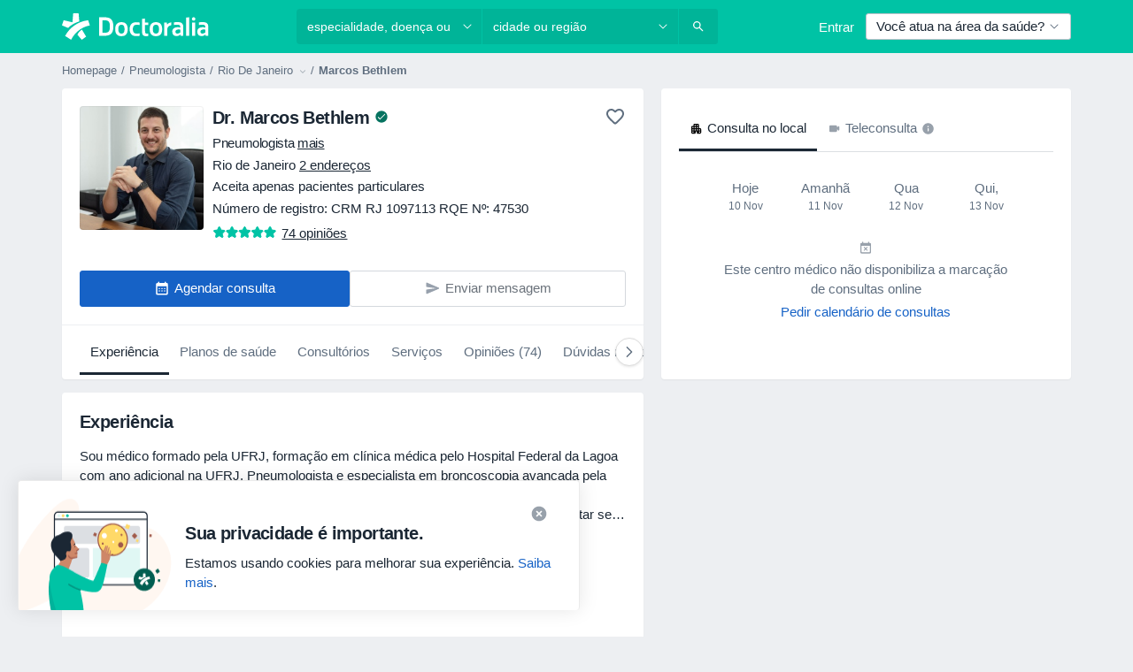

--- FILE ---
content_type: text/css; charset=utf-8
request_url: https://platform.docplanner.com/css/DoctorProfileLicenseInfoVueModule-47d840a7.css
body_size: -103
content:
.license-info-link[data-v-aa3265c4]{cursor:pointer}


--- FILE ---
content_type: text/css; charset=utf-8
request_url: https://platform.docplanner.com/css/DoctorProfileAddressesVueModule-2d41b562.css
body_size: -77
content:
[data-v-637f5068] .dp-doctor-card .dp-doctor-card-content-indented{padding-left:2.7rem}


--- FILE ---
content_type: text/css; charset=utf-8
request_url: https://platform.docplanner.com/css/AiOpinionSummaryModule-5f64b454.css
body_size: 697
content:
.dot-container[data-v-41041a98]{display:flex;justify-content:center}.dot-falling[data-v-41041a98]{animation:dot-falling-data-v-41041a98 2s infinite,reverse-falling-data-v-41041a98 2s infinite;background-color:#9880ff;border-radius:5px;color:#9880ff;height:8px;margin:0 5px;width:8px}.dot-falling[data-v-41041a98]:nth-child(2){animation-delay:.4s}.dot-falling[data-v-41041a98]:nth-child(3){animation-delay:.8s}@keyframes dot-falling-data-v-41041a98{0%,60%{transform:translateY(0)}15%{transform:translateY(-5px)}30%{transform:translateY(0)}45%{transform:translateY(5px)}to{animation-delay:.5s;transform:translateY(0)}}@keyframes reverse-falling-data-v-41041a98{0%,60%{transform:translateY(0)}15%{transform:translateY(5px)}30%{transform:translateY(0)}45%{transform:translateY(-5px)}to{transform:translateY(0)}}.thumb-down[data-v-41041a98]{transform:rotate(180deg)}


--- FILE ---
content_type: text/javascript; charset=utf-8
request_url: https://platform.docplanner.com/js/DoctorProfileInfoVueModule-chunk-a3cd55a6.js
body_size: 10951
content:
"use strict";(self.webpackChunkmonolith_app=self.webpackChunkmonolith_app||[]).push([[69987],{45559:function(H,i,n){n.d(i,{A:function(){return s},v:function(){return T}});var r=n(89422);const T=Object.freeze({INSURANCE_PLANS:"address.insurance_plans",INSURANCE_PROVIDERS:"address.insurance_providers",IS_ONLINE_ONLY:"address.online_only"});class s{static fetchOne(S,R){return(0,r.A)({url:`/api/v3/doctors/${S}`,method:"get",params:{with:R}})}static fetchAddresses(S,R){return(0,r.A)({url:`/api/v3/doctors/${S}/addresses`,method:"get",params:{with:R}})}static fetchAddressServices(S,R){return(0,r.A)({url:`/api/v3/doctors/${S}/addresses/${R}/services`,method:"get"})}static fetchNearestSlotDoctors(S,R){return(0,r.A)({url:`/api/v3/sooner-available-facility-doctors/${S}/addresses/${R}`,method:"get"})}static getAvailablePatientRequestsOptions(S){return(0,r.A)({url:`/api/v3/patient-profiles/doctor/${S}`,method:"get"})}}},25506:function(H,i,n){n.d(i,{A:function(){return T}});var r=n(89422);class T{static fetch(){return(0,r.A)({method:"GET",url:"/api/v3/specializations"})}static fetchOne(c,S){return(0,r.A)({method:"GET",url:`/api/v3/specializations/${c}`,params:{with:S}})}}},93194:function(H,i,n){n.d(i,{Zf:function(){return y},$q:function(){return v}});var r=n(22504),T=n(77498),s=Object.getOwnPropertySymbols,c=Object.prototype.hasOwnProperty,S=Object.prototype.propertyIsEnumerable,R=(a,u)=>{var O={};for(var A in a)c.call(a,A)&&u.indexOf(A)<0&&(O[A]=a[A]);if(a!=null&&s)for(var A of s(a))u.indexOf(A)<0&&S.call(a,A)&&(O[A]=a[A]);return O};const G="addressInsurancePlans",P=new r.wQ.Entity(G,{insurancePlan:T.hp},{processStrategy(a,u){const O=a,{isRefundable:A}=O,m=R(O,["isRefundable"]);return{id:`${u.id}-${m.id}`,insurancePlan:m,isRefundable:A}},idAttribute(a,u){return`${u.id}-${a.id}`}}),F=new r.wQ.Array(P);var h=n(77616),L=Object.getOwnPropertySymbols,D=Object.prototype.hasOwnProperty,U=Object.prototype.propertyIsEnumerable,o=(a,u)=>{var O={};for(var A in a)D.call(a,A)&&u.indexOf(A)<0&&(O[A]=a[A]);if(a!=null&&L)for(var A of L(a))u.indexOf(A)<0&&U.call(a,A)&&(O[A]=a[A]);return O};const C="addressInsuranceProviders",v=new r.wQ.Entity(C,{insuranceProvider:h.Vw,plans:F},{processStrategy(a,u){const O=a,{isRefundable:A,isWithoutPlans:m,plans:B}=O,K=o(O,["isRefundable","isWithoutPlans","plans"]),e=B?B.items:[];return{id:`${u.id}-${K.id}`,insuranceProvider:K,isRefundable:A,isWithoutPlans:m,plans:e}},idAttribute(a,u){return`${u.id}-${a.id}`}}),y=new r.wQ.Array(v)},58673:function(H,i,n){n.d(i,{_O:function(){return R},oL:function(){return S},uM:function(){return c}});var r=n(99687),T=n(22504),s=n(93194);const c="addresses",S=new T.wQ.Entity(c,{insuranceProviders:s.Zf},{processStrategy:r.Sl}),R=new T.wQ.Array(S)},34218:function(H,i,n){n.d(i,{ne:function(){return S},D$:function(){return R}});var r=n(22504);const T="provinces",s=new r.wQ.Entity(T),c=new r.wQ.Array(s),S="cities",R=new r.wQ.Entity(S,{province:s}),G=new r.wQ.Array(R)},3694:function(H,i,n){n.d(i,{X:function(){return h},P9:function(){return D},LB:function(){return L}});var r=n(99687),T=n(22504),s=n(58673),c=n(34218),S=n(20122);const R="firstClassOffers",G=new T.wQ.Entity(R,{city:c.D$,specialization:S.zO}),P=new T.wQ.Array(G);var F=n(90299);const h="doctors",L=new T.wQ.Entity(h,{addresses:s._O,specializations:S.Fn,medicalSpecializations:F.cU,firstClassOffers:P},{processStrategy:r.Sl}),D=new T.wQ.Array(L)},77498:function(H,i,n){n.d(i,{TK:function(){return c},hp:function(){return s}});var r=n(22504);const T="insurancePlans",s=new r.wQ.Entity(T),c=new r.wQ.Array(s)},77616:function(H,i,n){n.d(i,{Vw:function(){return F},fr:function(){return h},k1:function(){return P}});var r=n(99687),T=n(22504),s=n(77498),c=Object.getOwnPropertySymbols,S=Object.prototype.hasOwnProperty,R=Object.prototype.propertyIsEnumerable,G=(L,D)=>{var U={};for(var o in L)S.call(L,o)&&D.indexOf(o)<0&&(U[o]=L[o]);if(L!=null&&c)for(var o of c(L))D.indexOf(o)<0&&R.call(L,o)&&(U[o]=L[o]);return U};const P="insuranceProviders",F=new T.wQ.Entity(P,{plans:s.TK},{processStrategy(L){const D=(0,r.Sl)(L),{plans:U}=D,o=G(D,["plans"]);return o.plans=U?U.items:[],o}}),h=new T.wQ.Array(F)},90299:function(H,i,n){n.d(i,{UE:function(){return s},cU:function(){return c}});var r=n(22504);const T="medical_specializations",s=new r.wQ.Entity(T),c=new r.wQ.Array(s)},20122:function(H,i,n){n.d(i,{Fn:function(){return c},zO:function(){return s},zd:function(){return T}});var r=n(22504);const T="specializations",s=new r.wQ.Entity(T),c=new r.wQ.Array(s)},6599:function(H,i,n){n.d(i,{A:function(){return r}});function r(T){return Object.fromEntries(Object.entries(T).filter(([,s])=>!s.includes("")))}},57556:function(H,i,n){n.d(i,{BP:function(){return h},Fp:function(){return y},Pb:function(){return U},QR:function(){return R},RH:function(){return F},T9:function(){return c},Uh:function(){return S},YF:function(){return s},ZY:function(){return v},a$:function(){return P},ad:function(){return o},bx:function(){return L},fp:function(){return D},hh:function(){return r},j2:function(){return O},my:function(){return u},nU:function(){return C},zO:function(){return T},zl:function(){return G}});const r=2,T=4,s=["canceled"],c="FILTER_SPECIALIZATION",S="FILTER_ADDRESS",R="FILTER_INSURANCE",G="FILTER_IS_FIRST_VISIT",P="FILTER_INSURANCE_FEATURES",F="FILTER_SERVICE",h="FILTER_DOCTOR",L="FILTER_INSURANCE_TYPE",D="FILTER_SERVICE_OPTION",U="doctor",o="clinic",C="popular",v="is-online-only",y="skip",a="close-booking-widget-modal",u={WIDGET:"WIDGET",MODAL:"MODAL",AFFIX:"AFFIX"},O={INSURANCE:"insurance",PRIVATE:"private",PRIVATE_AND_INSURANCE:"private_and_insurance"}},25062:function(H,i,n){n.d(i,{BZ:function(){return F},Co:function(){return o},DU:function(){return C},IB:function(){return a},JP:function(){return h},Jj:function(){return y},Mp:function(){return T},OT:function(){return O},QW:function(){return U},TW:function(){return D},YD:function(){return v},bP:function(){return c},g6:function(){return S},ky:function(){return u},nR:function(){return L},nh:function(){return A},qb:function(){return s},so:function(){return P},zQ:function(){return R},zg:function(){return G}});var r=n(57556);const T="MODULE_CONFIG",s="ENTITY_ID",c="IS_SAAS_ONLY",S="CALENDAR_LAYOUT",R="ENTITY_TYPE",G="FILTERS_VISIBILITY_STATE",P="NEAREST_AVAILABLE_ADDRESS",F="ADDRESSES_EXTRA_DATA",h="MUTATION_SET_ENTITY_ID",L="MUTATION_SET_SAAS_ONLY",D="MUTATION_SET_CALENDAR_LAYOUT",U="MUTATION_SET_ENTITY_TYPE",o="MUTATION_SET_FILTERS_VISIBILITY_STATE",C="MUTATION_SET_NEAREST_AVAILABLE_ADDRESS",v="MUTATION_SET_ADDRESSES_EXTRA_DATA",y="IS_MODAL_CONTEXT",a="MUTATION_SET_IS_MODAL_CONTEXT",u="ACTION_RESET_CONFIG",O="PREVENT_PREFILLING",A="MUTATION_SET_PREVENT_PREFILLING",m={[s]:"",[c]:!1,[S]:"",[R]:"",[P]:null,[F]:[],[G]:{},[y]:!1,[O]:!1},B={[h](e,l){e[s]=l},[L](e,l){e[c]=l},[D](e,l){e[S]=l},[U](e,l){e[R]=l},[o](e,l){e[G]=l},[C](e,l){e[P]=l},[v](e,l){e[F]=l},[a](e,l){e[y]=l},[A](e,l){e[O]=l&&e[R]===r.Pb}},K={[u]({commit:e}){e(h,""),e(L,!1),e(D,""),e(U,""),e(o,{}),e(C,null),e(v,[]),e(a,!1),e(A,!1)}};i.Ay={namespaced:!0,state:m,mutations:B,actions:K}},7430:function(H,i,n){n.d(i,{Qm:function(){return Yn},I6:function(){return $n},Zo:function(){return gn},H5:function(){return An},Vo:function(){return cn},tl:function(){return ln},U0:function(){return dn},fM:function(){return yn},Sh:function(){return zn},_n:function(){return Wn},Ay:function(){return et}});var r=n(74353),T=n.n(r),s=n(6599),c=n(89422),S=Object.defineProperty,R=Object.defineProperties,G=Object.getOwnPropertyDescriptors,P=Object.getOwnPropertySymbols,F=Object.prototype.hasOwnProperty,h=Object.prototype.propertyIsEnumerable,L=(t,_,E)=>_ in t?S(t,_,{enumerable:!0,configurable:!0,writable:!0,value:E}):t[_]=E,D=(t,_)=>{for(var E in _||(_={}))F.call(_,E)&&L(t,E,_[E]);if(P)for(var E of P(_))h.call(_,E)&&L(t,E,_[E]);return t},U=(t,_)=>R(t,G(_)),o=(t,_)=>{var E={};for(var N in t)F.call(t,N)&&_.indexOf(N)<0&&(E[N]=t[N]);if(t!=null&&P)for(var N of P(t))_.indexOf(N)<0&&h.call(t,N)&&(E[N]=t[N]);return E},C=(t,_,E)=>(L(t,typeof _!="symbol"?_+"":_,E),E),v=(t,_,E)=>new Promise((N,I)=>{var f=d=>{try{V(E.next(d))}catch($){I($)}},Y=d=>{try{V(E.throw(d))}catch($){I($)}},V=d=>d.done?N(d.value):Promise.resolve(d.value).then(f,Y);V((E=E.apply(t,_)).next())});const y="doctors",a=class{constructor(){C(this,"abortControllers",[])}fetchEntitySlots({entity:t,entityId:_,entityAddressId:E,options:N,useGroupedSlotsEndpoint:I=!1,startDate:f,endDate:Y,includingSaasOnlyCalendars:V,filters:d,preferredAddressServiceId:$}){const j=t===y?"includingSaasOnlyCalendar":"includingSaasOnlyCalendars",Z=I?a.convertFiltersToUrlString(d):"";return(0,c.A)({url:`/api/v3/${t}/${_}/addresses/${E}/slots${Z?`?${Z}`:""}`,method:"get",signal:this.createAbortController().signal,params:D(D({start:f,end:Y,[j]:V,with:N},!I&&{filters:a.transformFilters(d)||{}}),!!$&&{preferredAddressServiceId:$})})}cancelRequests(){this.abortControllers.forEach(t=>t.abort()),this.abortControllers=[]}createAbortController(){const t=new AbortController;return this.abortControllers.push(t),t}static convertFiltersToUrlParams(t={}){const _=[],E=[];Object.entries(t).forEach(([I,f])=>{f===""||f===null||(Array.isArray(f)&&f.length>0?f.forEach(Y=>{E.push({key:I,value:Y})}):_.push({key:I,value:f}))});const N=[];return _.forEach(I=>{N.push({name:"filters[filterKeys][]",value:I.key}),N.push({name:"filters[filterValues][]",value:I.value})}),E.forEach(I=>{N.push({name:"filters[groupFilterKeys][]",value:I.key}),N.push({name:"filters[groupFilterValues][]",value:I.value})}),N}static convertFiltersToUrlString(t){return a.convertFiltersToUrlParams(t).map(E=>`${encodeURIComponent(E.name)}=${encodeURIComponent(E.value)}`).join("&")}fetchFacilitySlots(t){var _=t,{facilityId:E,facilityAddressId:N}=_,I=o(_,["facilityId","facilityAddressId"]);const f=["facility_address.nearest_slot_after_end","links.book.patient","slot.doctor_id","slot.address_id"];return this.fetchEntitySlots(D({entity:"facilities",entityId:E,entityAddressId:N,options:f,useGroupedSlotsEndpoint:!1},I))}fetchDoctorSlots(t){return v(this,null,function*(){var _=t,{doctorId:E,doctorAddressId:N,useGroupedSlotsEndpoint:I}=_,f=o(_,["doctorId","doctorAddressId","useGroupedSlotsEndpoint"]),Y;const V=["address.nearest_slot_after_end","links.book.patient","slot.doctor_id","slot.address_id","slot.address","slot.with_booked"],d=(Y=f==null?void 0:f.filters)==null?void 0:Y.address_service_id,$=d==null?void 0:d.length;if(!I&&Array.isArray(d)&&$>1){const j=d.map(un=>{const Kn=U(D({},f),{filters:U(D({},f.filters),{address_service_id:[un]})});return this.fetchEntitySlots(U(D({entity:y,entityId:E,entityAddressId:N,options:V,useGroupedSlotsEndpoint:I},Kn),{preferredAddressServiceId:un}))}),Z=yield Promise.all(j);return a.processData(Z)}return this.fetchEntitySlots(U(D({entity:y,entityId:E,entityAddressId:N,options:V,useGroupedSlotsEndpoint:I},f),{preferredAddressServiceId:I?null:d[0]}))})}};let u=a;C(u,"transformFilters",t=>{const _=["insurance_type","address_service_id","has_insurance","insurance_provider_id","is_new_patient"],E=(0,s.A)(t);return Object.fromEntries(Object.entries(E).map(([N,I])=>_.includes(N)?[N,I.join(",")]:[N,I]))}),C(u,"processData",t=>{const _=t.reduce((I,f)=>{var Y,V,d,$;const j=(V=(Y=f.embedded)==null?void 0:Y.nearestSlotAfterDate)!=null&&V.start?new Date(f.embedded.nearestSlotAfterDate.start):null,Z=($=(d=I.embedded)==null?void 0:d.nearestSlotAfterDate)!=null&&$.start?new Date(I.embedded.nearestSlotAfterDate.start):null;return j&&(!Z||j<Z)?f:I});return{items:t.flatMap(I=>I.items).sort((I,f)=>new Date(I.start)-new Date(f.start)),embedded:_.embedded}});var O=n(55373),A=n.n(O),m=Object.defineProperty,B=(t,_,E)=>_ in t?m(t,_,{enumerable:!0,configurable:!0,writable:!0,value:E}):t[_]=E,K=(t,_,E)=>(B(t,typeof _!="symbol"?_+"":_,E),E);class e{static isActive(){return A().parse(window.location.search,{ignoreQueryPrefix:!0}).white_label==="true"}}K(e,"QUERY_PARAM","white_label");var l=n(58764),M=n(98661),g=n(57556),w=n(92086),p=n(83705),b=(t,_,E)=>E.findIndex(N=>N.start===t.start)===_,z=n(24811);const W=T()().set(M._j,0).set(M.Gy,0).set(M._u,0),Q=W.add(g.hh,M.SW),k=t=>{const _=t[`${p.PR}/${p.eq}`],E=t[`${p.PR}/${p.MB}`],N=t[`${p.PR}/${p.Su}`],I=t[`${p.PR}/${p.XJ}`],f=t[`${p.PR}/${p.CW}`],Y=t[`${p.PR}/${p.Xb}`],V=t[`${p.PR}/${p._z}`],d=t[`${p.PR}/${p.a6}`];return{specializationId:_,serviceId:E,serviceOptionId:N,insuranceId:I===g.Fp?"":I,insuranceTypeId:f,entityAddressId:Y,doctorId:V,isFirstVisit:d}},tn=(t,_)=>{const E=(0,z.Y)(t,M.tZ),N=(0,z.Y)(_,M.tZ);return{startDate:E,endDate:N}};var _n=({start:t,doctorId:_,addressId:E,booked:N=!1,bookingUrl:I})=>{const f=(I==null?void 0:I.match(/\/\d{4}-\d{2}-\d{2}T\d{2}:\d{2}:\d{2}[+-]\d{2}:\d{2}\/(\d+)/))||null,Y=f?Number(f[1]):null;return{start:t,link:I,booked:N,doctorId:_,addressId:E,serviceId:Y}},x=n(8387),q=Object.defineProperty,nn=Object.defineProperties,Rn=Object.getOwnPropertyDescriptors,En=Object.getOwnPropertySymbols,Tn=Object.prototype.hasOwnProperty,sn=Object.prototype.propertyIsEnumerable,rn=(t,_,E)=>_ in t?q(t,_,{enumerable:!0,configurable:!0,writable:!0,value:E}):t[_]=E,pn=(t,_)=>{for(var E in _||(_={}))Tn.call(_,E)&&rn(t,E,_[E]);if(En)for(var E of En(_))sn.call(_,E)&&rn(t,E,_[E]);return t},vn=(t,_)=>nn(t,Rn(_)),Fn=({specializationId:t,facilityId:_,serviceId:E,isWhiteLabel:N,utmParamsStr:I,skipFirstBookingStep:f})=>{const Y=new URLSearchParams(I);t&&Y.append(x.x4,t),_&&Y.append(x.Ll,_),E&&Y.append(x.T9,E),N&&Y.append(e.QUERY_PARAM,"true"),f&&Y.append("skip_first_booking_step","true");const V=Y.toString()?`?${Y.toString()}`:"";return d=>vn(pn({},d),{link:`${d.link}${V}`})},J=n(25062),mn=Object.defineProperty,Dn=Object.getOwnPropertySymbols,Gn=Object.prototype.hasOwnProperty,hn=Object.prototype.propertyIsEnumerable,Nn=(t,_,E)=>_ in t?mn(t,_,{enumerable:!0,configurable:!0,writable:!0,value:E}):t[_]=E,X=(t,_)=>{for(var E in _||(_={}))Gn.call(_,E)&&Nn(t,E,_[E]);if(Dn)for(var E of Dn(_))hn.call(_,E)&&Nn(t,E,_[E]);return t},Cn=(t,_,E)=>new Promise((N,I)=>{var f=d=>{try{V(E.next(d))}catch($){I($)}},Y=d=>{try{V(E.throw(d))}catch($){I($)}},V=d=>d.done?N(d.value):Promise.resolve(d.value).then(f,Y);V((E=E.apply(t,_)).next())});const yn="MODULE_SLOTS",ln="GETTER_GET_SLOTS",An="GETTER_GET_NEAREST_SLOT",Ln="GETTER_GET_DATE_RANGE",dn="GETTER_GET_SLOTS_LOADING_STATE",cn="GETTER_GET_REQUIRED_FIELDS",In="MUTATION_SET_SLOTS",Sn="MUTATION_SET_NEAREST_SLOT",an="MUTATION_SET_DATE_RANGE",fn="MUTATION_APPEND_SLOTS",on="MUTATION_SET_SLOTS_LOADING_STATE",zn="MUTATION_SET_REQUIRED_FIELDS_GETTERS",Wn="MUTATION_SET_SKIPPABLE_FIELDS_GETTERS",Yn="ACTION_FETCH_SLOTS",$n="ACTION_LOAD_MORE_SLOTS",gn="ACTION_RESET_SLOTS",tt=new u,_t=X({},{isLoading:!1,dateRange:[W,Q],slots:[],nearestSlot:null,requiredFieldsGetters:[],skippableFieldsGetters:[]}),Et={[ln]:t=>t.slots,[An]:t=>t.nearestSlot,[Ln]:t=>t.dateRange,[dn]:t=>t.isLoading,[cn]:(t,_,E,N)=>{const{requiredFieldsGetters:I,skippableFieldsGetters:f}=t;return I.filter(Y=>{const V=f.includes(Y),d=N[`${p.PR}/${Y}`]==="";return!V&&d})}},rt={[In](t,{slots:_}){t.slots=_},[Sn](t,{slot:_}){t.nearestSlot=_},[an](t,{startDate:_,endDate:E}){_&&(t.dateRange[0]=_),E&&(t.dateRange[1]=E)},[fn](t,{slots:_}){t.slots=t.slots.concat(_)},[on](t,{isLoading:_}){t.isLoading=_},[zn](t,{requiredFieldsGetters:_}){t.requiredFieldsGetters=_},[Wn](t,_){t.skippableFieldsGetters=_}},ot={[Yn](t,_){return Cn(this,arguments,function*({commit:E,getters:N,rootState:I,rootGetters:f,dispatch:Y},{append:V=!1,client:d=tt,utmParams:$="",useGroupedSlotsEndpoint:j=!1,skipFirstBookingStep:Z=!1}){var un;if(N[cn].length)return;const Pn=I[J.Mp][J.qb],Vn=I[J.Mp][J.zQ]===g.Pb;if(!Pn)return;const Qn=I[J.Mp][J.bP];V||(Y(gn),E(an,{startDate:W,endDate:Q}));const Tt=N[Ln],{startDate:jn,endDate:Zn}=tn(...Tt),st=k(f),{specializationId:Xn,serviceId:xn,serviceOptionId:Un,insuranceId:On,insuranceTypeId:Jn,entityAddressId:kn,doctorId:At,isFirstVisit:Hn}=st;E(on,{isLoading:!0});try{d.cancelRequests();let en,Bn;if(Vn){const it=!!((un=I[J.Mp][J.zg])!=null&&un[g.QR]),nt=f[`${p.PR}/${p.CM}`],It=!!(nt!=null&&nt.hasAdvancedConfigurationEnabled),bn=w.E[Jn],wn=!!bn,Mn=!wn&&It&&it,St=X(X(X(X(X({},Un.length&&{agenda_service:Un}),Hn!==""&&{admitted_patient_type:Hn==="1"?"only_new":"only_current"}),Mn&&{admitted_insurance_type:On===""?"private":"insurance"}),Mn&&{insurance:On}),wn&&{insurance:bn}),at=X(X(X({address_service_id:Un,is_new_patient:[Hn]},Mn?{has_insurance:[Number(!!On)]}:{}),Mn?{insurance_provider_id:[On]}:{}),wn?{insurance_provider_id:[bn]}:{});({items:en,embedded:Bn}=yield d.fetchDoctorSlots({doctorAddressId:kn,doctorId:Pn,startDate:jn,endDate:Zn,includingSaasOnlyCalendars:Qn,useGroupedSlotsEndpoint:j,filters:j?St:at}))}else({items:en,embedded:Bn}=yield d.fetchFacilitySlots({facilityAddressId:kn,facilityId:Pn,startDate:jn,endDate:Zn,includingSaasOnlyCalendars:Qn,filters:{doctors:[At],specializations:[Xn],services:[xn],insurances:[On],insurance_type:[Jn],service_options:Un}}));const qn=en.filter(b).map(_n).map(Fn({specializationId:Xn,facilityId:Vn?null:Pn,serviceId:Vn?null:xn,utmParamsStr:$,isWhiteLabel:e.isActive(),skipFirstBookingStep:Z})),{nearestSlotAfterDate:ct}=Bn;E(Sn,{slot:ct}),V?E(fn,{slots:qn}):E(In,{slots:qn}),E(on,{isLoading:!1})}catch(en){if(g.YF.includes(en.message))return;(0,l.A)(en,.1),E(on,{isLoading:!1})}})},[$n](t,_){return Cn(this,arguments,function*({dispatch:E,commit:N,getters:I},{utmParams:f,useGroupedSlotsEndpoint:Y=!1,skipFirstBookingStep:V=!1}){const d=I[Ln];let $=d[1].add(1,M.KB),j=d[1].add(g.hh,M.SW);const Z=I[An];Z&&Z.start&&($=T()(Z.start).startOf(M.KB),j=T()(Z.start).add(g.hh,M.SW)),j=j.endOf(M.KB),N(an,{startDate:$,endDate:j}),yield E(Yn,{append:!0,utmParams:f,useGroupedSlotsEndpoint:Y,skipFirstBookingStep:V})})},[gn]({commit:t}){t(In,{slots:[]}),t(Sn,{slot:null})}};var et={namespaced:!0,state:_t,getters:Et,mutations:rt,actions:ot}},92086:function(H,i,n){n.d(i,{E:function(){return c}});var r=n(27509),T=n(67246),s=n(8387);const c={government:"1",private:"2"},S=new T.A(localStorage),R=({type:P})=>P in c?c[P]:s.Yg,G=(0,r.A)();i.A=({type:P})=>{if(G.getConst("LOCALE")!=="de")return;const F=R({type:P});S.setItem(s.nM,F)}},98661:function(H,i,n){n.d(i,{$$:function(){return on},$c:function(){return _n},A6:function(){return Gn},AX:function(){return B},CA:function(){return cn},EC:function(){return m},Gy:function(){return y},HB:function(){return tn},Jq:function(){return Sn},KB:function(){return C},Kl:function(){return w},Ky:function(){return Nn},LS:function(){return ln},Ll:function(){return fn},NA:function(){return mn},Nf:function(){return An},QY:function(){return b},Rb:function(){return In},SW:function(){return u},So:function(){return l},Tb:function(){return vn},VU:function(){return r},Vf:function(){return A},W7:function(){return D},WX:function(){return dn},Wr:function(){return X},X$:function(){return pn},XK:function(){return Dn},_J:function(){return Cn},_M:function(){return z},_j:function(){return v},_u:function(){return a},ak:function(){return Tn},bS:function(){return F},c4:function(){return W},cg:function(){return nn},cr:function(){return L},f5:function(){return T},g:function(){return M},gl:function(){return O},hQ:function(){return s},hm:function(){return P},i6:function(){return h},iQ:function(){return Fn},j$:function(){return sn},j6:function(){return G},kJ:function(){return yn},kL:function(){return o},mB:function(){return an},ni:function(){return J},om:function(){return e},pZ:function(){return S},qp:function(){return U},sB:function(){return x},sD:function(){return K},tZ:function(){return R},tg:function(){return k},tq:function(){return En},uL:function(){return rn},wW:function(){return p},wb:function(){return c},xp:function(){return hn},yk:function(){return Q},zK:function(){return q}});const r="ASC",T="active",s="overbooked",c="suspended",S="YYYY-MM-DD",R="YYYY-MM-DDTHH:mm:ssZ",G="D MMMM YYYY",P="D MMMM",F="DD.MM.YYYY",h="DD.MM.YYYY HH:mm:ss",L="H:mm",D="HH:mm, dddd, DD.MM.YYYY",U="HH:mm:ss",o="YYYY.MM.DD HH:mm:ss",C="day",v="hour",y="minute",a="second",u="week",O="doctor.addresses",A="doctor.city_name",m="doctor.medical-specializations",B="doctor.photo",K="doctor.question_answers_count",e="doctor.specializations",l="doctor.subspecializations",M="doctor.has_online_consultations",g="doctor.opinion-stats",w="doctor.specializations_in_progress",p="address.online_only",b="address.calendar_id",z="address.has_advanced_schedule_configuration_enabled",W="facility.address.insurance.plans",Q="facility.address.insurance_providers",k="facility.doctors_count",tn="facility.photo",_n="facility.has_available_online_slots",x="insurance",q="private",nn="private_and_insurance",Rn="blik",En="boleto",Tn="credit_card",sn="iyzico",rn="iyzico_one_time",pn="payu",vn="pix",Fn="pse",J="sepa",mn="servipag",Dn="web_pay",Gn="confirmed",hn="paid",Nn="partially-paid",X="processing",Cn="refunded",yn="chargedback",ln="specialization.has_online_slots",An="specialization.urlname",Ln="opinion.signature",dn="doctor",cn="facility",In="gesetzlich-versicherte",Sn="female",an="booking-flow-enter-step-origin",fn="facility_id",on="insurance_type_id"},5443:function(H,i,n){var r=n(51363),T=n(66474),s=n.n(T);s().use(r.Ay);const c=new r.sI;i.A=c},41182:function(H,i,n){n.d(i,{I:function(){return r},T:function(){return T}});const r="GETTER_CONFIG_GET_PARAM",T="MUTATION_CONFIG_SET_APP_CONFIG"},82458:function(H,i,n){n.d(i,{A:function(){return U},e:function(){return D}});var r=n(67246),T=n(58764),s=n(41182);const c={appConfig:{}},S={[s.I]:o=>C=>o.appConfig[C]},R={[s.T](o,C){o.appConfig=C}},G={state:c,mutations:R,getters:S};function P(){return o=>{o.registerModule("config",G)}}var F=(o,C,v)=>new Promise((y,a)=>{var u=m=>{try{A(v.next(m))}catch(B){a(B)}},O=m=>{try{A(v.throw(m))}catch(B){a(B)}},A=m=>m.done?y(m.value):Promise.resolve(m.value).then(u,O);A((v=v.apply(o,C)).next())});let h=!1;const L=(o,C)=>{h||(P()(C),C.commit(s.T,o.getAppConfig()),h=!0)},D=o=>{o.prototype.$localStorageName||(o.prototype.$localStorageName="doctor_questions_panel",Object.defineProperty(o.prototype,"$localStorage",{value:new r.A(localStorage)}))};function U(o,C,v){return F(this,null,function*(){v.prototype.$config=o,o.isProd()&&(v.config.errorHandler=y=>{(0,T.A)(y)}),D(v),C&&L(o,C)})}},20524:function(H,i,n){n.r(i),n.d(i,{default:function(){return a}});var r=n(39389),T=n(58406),s=n(66474),c=n.n(s),S=n(5443),R=n(82458),G=function(){var u=this,O=u.$createElement,A=u._self._c||O;return A("a",{directives:[{name:"dp-gtm",rawName:"v-dp-gtm.click",value:{action:"specializations_more_click",category:"doctor_profile_header",label:u.doctorId},expression:`{
    action: 'specializations_more_click',
    category: 'doctor_profile_header',
    label: doctorId
  }`,modifiers:{click:!0}}],staticClass:"text-base-size font-weight-normal text-body",attrs:{href:"#"},on:{click:function(m){return m.preventDefault(),u.showDialog(m)}}},[A("u",[u._v(u._s(u.$trans("more")))])])},P=[],F={name:"SpecializationsInfo",computed:{doctorId(){return this.$config.getAppConfig().DOCTOR_ID}},methods:{showDialog(){this.$dialogs.open(()=>Promise.all([n.e(84121),n.e(94288),n.e(32106)]).then(n.bind(n,32106)),{},{ignoreUncaught:!0})}}},h=F,L=n(14486),D=(0,L.A)(h,G,P,!1,null,null,null),U=D.exports,o=n(95323),C=Object.defineProperty,v=(u,O,A)=>O in u?C(u,O,{enumerable:!0,configurable:!0,writable:!0,value:A}):u[O]=A,y=(u,O,A)=>(v(u,typeof O!="symbol"?O+"":O,A),A);class a{constructor(O,A,m,B){y(this,"config"),y(this,"gtm"),y(this,"i18n"),y(this,"gateKeeper"),this.config=O,this.gtm=A,this.i18n=m,this.gateKeeper=B}run(){this.initSpecializations()}initSpecializations(){const O=document.querySelector('[data-id="doctor-specializations-info-vue"]');if(!(O instanceof HTMLElement))return;const{config:A,gtm:m,i18n:B,gateKeeper:K}=this;c().use(r.Ay),c().use(T.qL,{i18n:B}),c().prototype.$gateKeeper=K,(0,R.A)(A,null,c()).then(()=>{new(c())({store:o.A,i18n:B,gtm:m,el:O,name:"SpecializationsInfoRoot",dialogs:S.A,components:{SpecializationsInfo:U}})})}}},95323:function(H,i,n){n.d(i,{A:function(){return K}});var r=n(99687),T=n(66474),s=n.n(T),c=n(95353),S=n(7430),R=n(22504),G=n(45559),P=n(25506),F=n(3694),h=n(20122),L=n(58764),D=n(98661),U=n(29221),o=n(45060),C=n(14644),v=(e,l,M)=>new Promise((g,w)=>{var p=W=>{try{z(M.next(W))}catch(Q){w(Q)}},b=W=>{try{z(M.throw(W))}catch(Q){w(Q)}},z=W=>W.done?g(W.value):Promise.resolve(W.value).then(p,b);z((M=M.apply(e,l)).next())});const y={loaded:!1,mainSpecializationLoaded:!1,nearestSlotsDoctors:{},specializationInProgressIds:[]},a={[o.pS]:(e,l,M)=>g=>(0,R.NU)(g,F.LB,M.entities),[o.TF]:(e,l,M,g)=>w=>{const p=l[o.pS](w);if(!p)return null;const{specializations:b}=p;if(b.length===0)return null;const z=g[r.fV];return z(h.zd,b[0].id)},[o.ZK](e){return e.loaded},[o.b_](e){return e.specializationInProgressIds},[o.wA](e){return e.mainSpecializationLoaded},[o.qL]:e=>l=>e.nearestSlotsDoctors[l]||[]},u={[U.Wq](e,l){return v(this,arguments,function*({commit:M,getters:g},w){if(!g[o.ZK]){M(C.Eq,!0);try{const b=yield G.A.fetchOne(w,[D.Vf,D.EC,D.AX,D.sD,D.om,D.So,D.Kl]),{entities:z}=(0,R.S8)(b,F.LB);M(r.uc,z,{root:!0}),M(C.c6,b.specializationsInProgress)}catch(b){(0,L.A)(b)}}})},[U.QG](e,l){return v(this,arguments,function*({commit:M,getters:g},w){if(g[o.wA])return;const b=g[o.pS](w);if(!b)return;const{specializations:z}=b;if(z.length===0)return;const W=z[0].id;try{const Q=yield P.A.fetchOne(W,[D.LS,D.Nf]),{entities:k}=(0,R.S8)(Q,h.zO);M(r.uc,k,{root:!0}),M(C.Xm,!0)}catch(Q){(0,L.A)(Q)}})},[U.EE](e,l){return v(this,arguments,function*({commit:M},{doctorId:g,addressId:w}){try{const b=(yield G.A.fetchNearestSlotDoctors(g,w)).items;M(C.Lz,{doctors:b,addressId:w})}catch(p){(0,L.A)(p)}})}},O={[C.Eq](e,l){e.loaded=l},[C.c6](e,l){e.specializationInProgressIds=l},[C.Xm](e,l){e.mainSpecializationLoaded=l},[C.Lz](e,{doctors:l,addressId:M}){s().set(e.nearestSlotsDoctors,M,l)}};var A={namespaced:!0,state:y,getters:a,actions:u,mutations:O},m=n(81415);s().use(c.Ay);var K=new c.Ay.Store({modules:{[m.XQ]:A,[S.fM]:S.Ay},plugins:[(0,r.Ay)()]})},29221:function(H,i,n){n.d(i,{Co:function(){return S},DE:function(){return u},Dl:function(){return h},EB:function(){return L},EE:function(){return m},GQ:function(){return K},Iy:function(){return o},L9:function(){return c},QG:function(){return A},Qp:function(){return r},RC:function(){return B},Re:function(){return R},UQ:function(){return D},VY:function(){return F},W0:function(){return s},Wq:function(){return O},XF:function(){return y},aD:function(){return P},ah:function(){return v},lk:function(){return C},pM:function(){return U},qW:function(){return T},tz:function(){return G},xZ:function(){return a}});const r="RECOMMENDED_DOCTORS_LOAD",T="ACTION_ADDRESSES_FETCH_ADDRESS ",s="ACTION_CALENDAR_LOAD_FILTERED_DATA ",c="ACTION_CALENDAR_LOAD_INSURANCES_FROM_CALENDAR_APP",S="ACTION_CALENDAR_LOAD_SERVICES_FROM_CALENDAR_APP",R="ACTION_CALENDAR_CLEAR_DATA",G="ACTION_CALENDAR_SET_DOCTOR_ID",P="ACTION_CALENDAR_SET_ADDRESSES ",F="ACTION_CALENDAR_SET_INTEGRATED_ADDRESSES_IDS",h="ACTION_CALENDAR_SET_IS_ACTIVE ",L="ACTION_CALENDAR_SET_IS_ACTIVE_BY_ADDRESS_ID ",D="ACTION_CALENDAR_SET_IS_ACTIVE_BY_CALENDAR_ID ",U="ACTION_CALENDAR_SET_SHOW_MODAL",o="ACTION_CALENDAR_SET_NO_SLOTS_ALERT",C="ACTION_CALENDAR_SET_ACTIVE_ADDRESS_ID",v="ACTION_CALENDAR_SET_CALENDAR_MODE",y="ACTION_CALENDAR_SET_NEW_PATIENT_FILTER",a="ACTION_CALENDAR_SET_INSURANCE_FILTER_ID",u="ACTION_CALENDAR_SET_SERVICES_FILTER_ID",O="ACTION_DOCTOR_PROFILE_FETCH_DOCTOR",A="ACTION_DOCTOR_PROFILE_FETCH_MAIN_SPECIALIZATION",m="ACTION_DOCTOR_PROFILE_FETCH_NEAREST_SLOTS_DOCTORS",B="ACTION_INSURANCES_FETCH_ADDRESSES",K="ACTION_INSURANCES_FETCH_INSURANCE_PROVIDERS"},45060:function(H,i,n){n.d(i,{$u:function(){return nn},Ae:function(){return s},BN:function(){return Rn},CN:function(){return q},DL:function(){return l},DQ:function(){return o},HT:function(){return M},Hp:function(){return L},Kn:function(){return y},L8:function(){return sn},NL:function(){return R},Qd:function(){return En},TF:function(){return z},Ty:function(){return S},Ud:function(){return v},VI:function(){return m},VT:function(){return p},XD:function(){return x},ZK:function(){return W},_X:function(){return u},__:function(){return e},b_:function(){return Q},eF:function(){return G},fP:function(){return r},fl:function(){return g},fv:function(){return c},g0:function(){return T},iM:function(){return D},jl:function(){return K},kD:function(){return Tn},kF:function(){return U},oe:function(){return C},pQ:function(){return B},pS:function(){return b},pu:function(){return rn},q3:function(){return F},qL:function(){return _n},rU:function(){return w},sz:function(){return a},vD:function(){return P},vW:function(){return A},wA:function(){return k},xl:function(){return O},zj:function(){return h}});const r="GETTER_RECOMMENDED_DOCTORS_IS_LOADING",T="GETTER_RECOMMENDED_DOCTORS_LIST",s="GETTER_RECOMMENDED_DOCTORS_LIST_LOADED",c="GETTER_VIDEO_MODAL_VISIBLE",S="GETTER_VIDEO_MODAL_MOVIE",R="GETTER_VIDEO_MODAL_LOADING",G="GETTER_ADDRESSES_ADDRESSES",P="GETTER_ADDRESSES_GET_ADDRESS",F="GETTER_CALENDAR_ADDRESSES",h="GETTER_CALENDAR_INTEGRATED_ADDRESSES_IDS",L="GETTER_CALENDAR_ACTIVE_ADDRESS_ID",D="GETTER_CALENDAR_GET_ADDRESS_ID_BY_CALENDAR_ID",U="GETTER_CALENDAR_GET_ADDRESS_WITH_AVAILABLE_SLOTS_ID",o="GETTER_CALENDAR_GET_CALENDAR_SLOTS",C="GETTER_CALENDAR_GET_CALENDAR_FREE_SLOTS",v="GETTER_CALENDAR_GET_CALENDAR_END_DATE",y="GETTER_CALENDAR_GET_CONTEXT",a="GETTER_CALENDAR_GET_CALENDAR_BY_ADDRESS_ID",u="GETTER_CALENDAR_GET_INSURANCES_FROM_CALENDAR_APP",O="GETTER_CALENDAR_GET_NEXT_AVAILABLE_SLOT",A="GETTER_CALENDAR_GET_SERVICES_FROM_CALENDAR_APP",m="GETTER_CALENDAR_GET_STATUS",B="GETTER_CALENDAR_IS_ACTIVE",K="GETTER_CALENDAR_IS_NOTIFY_MODAL_VISIBLE",e="GETTER_CALENDAR_SHOW_NO_SLOTS_ALERT",l="GETTER_CALENDAR_IS_LOADING",M="GETTER_CALENDAR_MODE",g="GETTER_CALENDAR_NEW_PATIENT_FILTER",w="GETTER_CALENDAR_SERVICES_FILTER_ID",p="GETTER_CALENDAR_INSURANCE_FILTER_ID",b="GETTER_DOCTOR_PROFILE_GET_DOCTOR",z="GETTER_DOCTOR_PROFILE_GET_MAIN_SPECIALIZATION",W="GETTER_DOCTOR_PROFILE_LOADING",Q="GETTER_DOCTOR_PROFILE_SPECIALIZATION_IN_PROGRESS_IDS",k="GETTER_DOCTOR_PROFILE_MAIN_SPECIALIZATION_LOADED",tn="GETTER_DOCTOR_PROFILE_HAS_SLOTS",_n="GETTER_DOCTOR_PROFILE_NEAREST_SLOTS_DOCTORS",x="GETTER_INSURANCES_ADDRESSES",q="GETTER_INSURANCES_ADDRESSES_LOADING",nn="GETTER_INSURANCES_GET_ACCEPTED_INSURANCE_PLANS",Rn="GETTER_INSURANCES_GET_INSURANCE_PROVIDERS",En="GETTER_INSURANCES_GET_INSURANCE_PROVIDERS_LOADING",Tn="GETTER_INSURANCES_GET_SELECTED_INSURANCE_PROVIDER_SUPPORT",sn="GETTER_INSURANCES_SELECTED_INSURANCE_PROVIDER",rn="GETTER_INSURANCES_SELECTED_INSURANCE_PROVIDER_ID"},81415:function(H,i,n){n.d(i,{Am:function(){return s},Fv:function(){return T},SQ:function(){return c},XQ:function(){return S},_z:function(){return r},vo:function(){return R}});const r="MODULE_RECOMMENDED_DOCTORS",T="MODULE_PROFILE_ITEMS_MODALS",s="MODULE_ADDRESSES",c="MODULE_CALENDAR",S="MODULE_DOCTOR_PROFILE",R="MODULE_INSURANCES"},14644:function(H,i,n){n.d(i,{Bk:function(){return r},CS:function(){return h},Dq:function(){return L},Eq:function(){return e},Ig:function(){return R},JP:function(){return T},LU:function(){return v},Lz:function(){return g},MB:function(){return z},N7:function(){return y},SR:function(){return w},Tn:function(){return B},UF:function(){return K},V8:function(){return c},VW:function(){return u},WA:function(){return Q},Xm:function(){return M},Xn:function(){return D},_U:function(){return S},aT:function(){return o},c6:function(){return l},dl:function(){return C},fI:function(){return b},fp:function(){return m},hk:function(){return s},hp:function(){return G},o9:function(){return W},pR:function(){return A},pY:function(){return a},s5:function(){return U},v1:function(){return p},xY:function(){return P},xl:function(){return F},zx:function(){return O}});const r="MUTATION_RECOMMENDED_DOCTORS_SET_LOADING",T="MUTATION_RECOMMENDED_DOCTORS_SET_LIST",s="MUTATION_TOGGLE_VIDEO_MODAL",c="MUTATION_SET_VIDEO_MODAL_LOADED",S="MUTATION_ADDRESSES_UPDATE_ADDRESSES",R="MUTATION_CALENDAR_CLEAR_SLOTS_LIST",G="MUTATION_CALENDAR_UPDATE_CONTEXT",P="MUTATION_CALENDAR_UPDATE_DOCTOR_ID",F="MUTATION_CALENDAR_UPDATE_ACTIVE_ADDRESS_ID",h="MUTATION_CALENDAR_UPDATE_ADDRESSES",L="MUTATION_CALENDAR_UPDATE_INTEGRATED_ADDRESSES_IDS",D="MUTATION_CALENDAR_UPDATE_INSURANCES",U="MUTATION_CALENDAR_UPDATE_SERVICES",o="MUTATION_CALENDAR_UPDATE_SLOTS_LIST",C="MUTATION_CALENDAR_UPDATE_IS_ACTIVE",v="MUTATION_CALENDAR_UPDATE_SHOW_MODAL",y="MUTATION_NO_SLOTS_ALERT",a="MUTATION_CALENDAR_IS_LOADING",u="MUTATION_CALENDAR_MODE",O="MUTATION_CALENDAR_SET_CURRENT_CALENDAR_ID",A="MUTATION_CALENDAR_UPDATE_NEW_PATIENT_FILTER",m="MUTATION_CALENDAR_UPDATE_SERVICES_FILTER_ID",B="MUTATION_CALENDAR_UPDATE_INSURANCE_FILTER_ID",K="MUTATION_CALENDAR_RESET_CALENDAR_FILTERS",e="MUTATION_DOCTOR_PROFILE_SET_LOADING",l="MUTATION_DOCTOR_PROFILE_SET_SPECIALIZATION_IN_PROGRESS_IDS",M="MUTATION_DOCTOR_PROFILE_SET_MAIN_SPECIALIZATION_LOADED",g="MUTATION_DOCTOR_PROFILE_SET_NEAREST_SLOTS_DOCTORS",w="MUTATION_INSURANCES_SET_ADDRESSES",p="MUTATION_INSURANCES_SET_ADDRESSES_LOADING",b="MUTATION_INSURANCES_SET_INSURANCE_PROVIDERS",z="MUTATION_INSURANCES_SET_INSURANCE_PROVIDERS_LOADING",W="MUTATION_INSURANCES_SET_SELECTED_INSURANCE_PROVIDER_ID",Q="MUTATION_INSURANCES_SET_SELECTED_INSURANCE_PROVIDER_SUPPORT"},8387:function(H,i,n){n.d(i,{A9:function(){return C},Dx:function(){return nn},E$:function(){return D},Es:function(){return w},GK:function(){return u},HO:function(){return p},Iv:function(){return y},KW:function(){return q},K_:function(){return o},Ll:function(){return h},R8:function(){return s},Rj:function(){return r},Sw:function(){return W},T9:function(){return L},WQ:function(){return x},XG:function(){return tn},Yg:function(){return k},_2:function(){return g},_P:function(){return T},_v:function(){return b},b$:function(){return S},hH:function(){return R},jJ:function(){return z},nM:function(){return Q},oO:function(){return v},qH:function(){return a},sN:function(){return O},vv:function(){return G},x4:function(){return F},xs:function(){return U}});const r="profile.facility.calendar.all_doctors",T=2,s=20,c=3,S="default",R="online",G="calendar-bar-mounted",P="floating-bar-mounted",F="specialization_id",h="facility_id",L="service_id",D="default",U="active",o="completed",C="doctorId",v=5,y="Facility Profile - Services List",a="Facility Exploration - Check Services",u="Facility Exploration - Check Doctors",O="Facility Profile - Doctors List",A="Facility Profile - Doctors List",m="Facility to Doctor - Navigate to Profile",B="Facility Profile - Services List",K="Facility Exploration - Check Services",e="Facility Exploration - Check Doctors",l="services",M="doctors",g="FACILITY_PROFILE_SERVICES_LIST",w="FACILITY_PROFILE_DOCTORS_LIST",p="FACILITY_PROFILE_BOOK_VISIT_BUTTON",b="fb",z=350,W="BOOK_TO_A_SPECIALIZATION",Q="calendar_insurance_filter",k="no_insurance",tn="ALL",_n="POPULAR",x="br",q="es",nn={[x]:["2","7","9","18","36"],[q]:["1","2","3","4","7"]}}}]);


--- FILE ---
content_type: text/javascript; charset=utf-8
request_url: https://platform.docplanner.com/js/DoctorProfileCalendarModule-chunk-65c7c86b.js
body_size: 17536
content:
"use strict";(self.webpackChunkmonolith_app=self.webpackChunkmonolith_app||[]).push([[20207],{77825:function($,R,n){var o=n(89422);class i{static fetchServicesFromCalendarApp(c,I){return(0,o.A)({url:`/api/v3/doctors/${c}/addresses/${I}/services/calendar`,method:"get"})}static fetchInsurancesFromCalendarApp(c,I){return(0,o.A)({url:`/api/v3/doctors/${c}/addresses/${I}/insurances/calendar`,method:"get"})}}R.A=i},45559:function($,R,n){n.d(R,{A:function(){return O},v:function(){return i}});var o=n(89422);const i=Object.freeze({INSURANCE_PLANS:"address.insurance_plans",INSURANCE_PROVIDERS:"address.insurance_providers",IS_ONLINE_ONLY:"address.online_only"});class O{static fetchOne(I,P){return(0,o.A)({url:`/api/v3/doctors/${I}`,method:"get",params:{with:P}})}static fetchAddresses(I,P){return(0,o.A)({url:`/api/v3/doctors/${I}/addresses`,method:"get",params:{with:P}})}static fetchAddressServices(I,P){return(0,o.A)({url:`/api/v3/doctors/${I}/addresses/${P}/services`,method:"get"})}static fetchNearestSlotDoctors(I,P){return(0,o.A)({url:`/api/v3/sooner-available-facility-doctors/${I}/addresses/${P}`,method:"get"})}static getAvailablePatientRequestsOptions(I){return(0,o.A)({url:`/api/v3/patient-profiles/doctor/${I}`,method:"get"})}}},42452:function($,R,n){n.d(R,{A:function(){return i}});var o=n(89422);class i{static fetchAddressSlots(c,I,P,F,N,d,M){return(0,o.A)({url:`/api/v3/doctors/${c}/addresses/${I}/slots`,method:"get",params:{start:P,end:F,includingSaasOnlyCalendar:N,address_service_id:d,with:["address.nearest_slot_after_end","links.book.patient","slot.doctor_id","slot.address_id","slot.address","slot.with_booked"],filters:M||{}}})}}},26474:function($,R,n){n.d(R,{A:function(){return F},d:function(){return P}});var o=n(18831),i=n.n(o),O=n(55373),c=n.n(O),I=n(89422);const P="insurance_provider.plans";class F{static fetch(d){return(0,I.A)({method:"GET",url:"/api/v3/insurance-providers",params:d,paramsSerializer:M=>c().stringify(M)})}static fetchOne(d,M){return(0,I.A)({method:"GET",url:`/api/v3/insurance-providers/${d}`,params:{with:M}})}static updateInsuranceProviders(d){const{addressId:M,doctorId:l,facilityId:p,data:m}=d,a=p?`/api/v3/facilities/${p}/addresses/${M}/insurance-providers`:`/api/v3/doctors/${l}/addresses/${M}/insurance-providers`;return(0,I.A)({method:"PUT",url:a,data:(0,o.decamelizeKeys)(m)})}}},25506:function($,R,n){n.d(R,{A:function(){return i}});var o=n(89422);class i{static fetch(){return(0,o.A)({method:"GET",url:"/api/v3/specializations"})}static fetchOne(c,I){return(0,o.A)({method:"GET",url:`/api/v3/specializations/${c}`,params:{with:I}})}}},34271:function($,R,n){n.r(R);var o=n(89315),i=Object.defineProperty,O=(F,N,d)=>N in F?i(F,N,{enumerable:!0,configurable:!0,writable:!0,value:d}):F[N]=d,c=(F,N,d)=>(O(F,typeof N!="symbol"?N+"":N,d),d),I=(F,N,d)=>new Promise((M,l)=>{var p=C=>{try{a(d.next(C))}catch(g){l(g)}},m=C=>{try{a(d.throw(C))}catch(g){l(g)}},a=C=>C.done?M(C.value):Promise.resolve(C.value).then(p,m);a((d=d.apply(F,N)).next())});class P{constructor(N,d,M,l){c(this,"config"),c(this,"gateKeeper"),c(this,"matchMediaPoint"),c(this,"i18n"),c(this,"gtm"),this.config=N,this.gateKeeper=d,this.i18n=M,this.gtm=l,this.matchMediaPoint=window.matchMedia(`(min-width: ${this.config.getBreakPoints().SCREEN_SM_MIN}px)`)}run(){return I(this,null,function*(){yield this.loadDoctorProfileCalendarModule()})}loadDoctorProfileCalendarModule(){return I(this,null,function*(){const N=yield(0,o.A)({load:()=>Promise.all([n.e(84121),n.e(94288),n.e(20207)]).then(n.bind(n,5325))});new N(this.config,this.gateKeeper,this.i18n,this.gtm).run()})}}R.default=P},29259:function($,R){R.A=(n,o,i)=>{const O=o.prototype;O.getEndOfDay=c=>i(c).set("hour",23).set("minute",59).set("second",59).set("millisecond",0)}},93194:function($,R,n){n.d(R,{Zf:function(){return z},$q:function(){return g}});var o=n(22504),i=n(77498),O=Object.getOwnPropertySymbols,c=Object.prototype.hasOwnProperty,I=Object.prototype.propertyIsEnumerable,P=(f,L)=>{var S={};for(var _ in f)c.call(f,_)&&L.indexOf(_)<0&&(S[_]=f[_]);if(f!=null&&O)for(var _ of O(f))L.indexOf(_)<0&&I.call(f,_)&&(S[_]=f[_]);return S};const F="addressInsurancePlans",N=new o.wQ.Entity(F,{insurancePlan:i.hp},{processStrategy(f,L){const S=f,{isRefundable:_}=S,j=P(S,["isRefundable"]);return{id:`${L.id}-${j.id}`,insurancePlan:j,isRefundable:_}},idAttribute(f,L){return`${L.id}-${f.id}`}}),d=new o.wQ.Array(N);var M=n(77616),l=Object.getOwnPropertySymbols,p=Object.prototype.hasOwnProperty,m=Object.prototype.propertyIsEnumerable,a=(f,L)=>{var S={};for(var _ in f)p.call(f,_)&&L.indexOf(_)<0&&(S[_]=f[_]);if(f!=null&&l)for(var _ of l(f))L.indexOf(_)<0&&m.call(f,_)&&(S[_]=f[_]);return S};const C="addressInsuranceProviders",g=new o.wQ.Entity(C,{insuranceProvider:M.Vw,plans:d},{processStrategy(f,L){const S=f,{isRefundable:_,isWithoutPlans:j,plans:nn}=S,X=a(S,["isRefundable","isWithoutPlans","plans"]),D=nn?nn.items:[];return{id:`${L.id}-${X.id}`,insuranceProvider:X,isRefundable:_,isWithoutPlans:j,plans:D}},idAttribute(f,L){return`${L.id}-${f.id}`}}),z=new o.wQ.Array(g)},58673:function($,R,n){n.d(R,{_O:function(){return P},oL:function(){return I},uM:function(){return c}});var o=n(99687),i=n(22504),O=n(93194);const c="addresses",I=new i.wQ.Entity(c,{insuranceProviders:O.Zf},{processStrategy:o.Sl}),P=new i.wQ.Array(I)},34218:function($,R,n){n.d(R,{ne:function(){return I},D$:function(){return P}});var o=n(22504);const i="provinces",O=new o.wQ.Entity(i),c=new o.wQ.Array(O),I="cities",P=new o.wQ.Entity(I,{province:O}),F=new o.wQ.Array(P)},3694:function($,R,n){n.d(R,{X:function(){return M},P9:function(){return p},LB:function(){return l}});var o=n(99687),i=n(22504),O=n(58673),c=n(34218),I=n(20122);const P="firstClassOffers",F=new i.wQ.Entity(P,{city:c.D$,specialization:I.zO}),N=new i.wQ.Array(F);var d=n(90299);const M="doctors",l=new i.wQ.Entity(M,{addresses:O._O,specializations:I.Fn,medicalSpecializations:d.cU,firstClassOffers:N},{processStrategy:o.Sl}),p=new i.wQ.Array(l)},77498:function($,R,n){n.d(R,{TK:function(){return c},hp:function(){return O}});var o=n(22504);const i="insurancePlans",O=new o.wQ.Entity(i),c=new o.wQ.Array(O)},77616:function($,R,n){n.d(R,{Vw:function(){return d},fr:function(){return M},k1:function(){return N}});var o=n(99687),i=n(22504),O=n(77498),c=Object.getOwnPropertySymbols,I=Object.prototype.hasOwnProperty,P=Object.prototype.propertyIsEnumerable,F=(l,p)=>{var m={};for(var a in l)I.call(l,a)&&p.indexOf(a)<0&&(m[a]=l[a]);if(l!=null&&c)for(var a of c(l))p.indexOf(a)<0&&P.call(l,a)&&(m[a]=l[a]);return m};const N="insuranceProviders",d=new i.wQ.Entity(N,{plans:O.TK},{processStrategy(l){const p=(0,o.Sl)(l),{plans:m}=p,a=F(p,["plans"]);return a.plans=m?m.items:[],a}}),M=new i.wQ.Array(d)},90299:function($,R,n){n.d(R,{UE:function(){return O},cU:function(){return c}});var o=n(22504);const i="medical_specializations",O=new o.wQ.Entity(i),c=new o.wQ.Array(O)},20122:function($,R,n){n.d(R,{Fn:function(){return c},zO:function(){return O},zd:function(){return i}});var o=n(22504);const i="specializations",O=new o.wQ.Entity(i),c=new o.wQ.Array(O)},6599:function($,R,n){n.d(R,{A:function(){return o}});function o(i){return Object.fromEntries(Object.entries(i).filter(([,O])=>!O.includes("")))}},36384:function($,R,n){n.d(R,{A:function(){return p},x:function(){return l}});var o=n(58764),i=Object.defineProperty,O=Object.defineProperties,c=Object.getOwnPropertyDescriptors,I=Object.getOwnPropertySymbols,P=Object.prototype.hasOwnProperty,F=Object.prototype.propertyIsEnumerable,N=(m,a,C)=>a in m?i(m,a,{enumerable:!0,configurable:!0,writable:!0,value:C}):m[a]=C,d=(m,a)=>{for(var C in a||(a={}))P.call(a,C)&&N(m,C,a[C]);if(I)for(var C of I(a))F.call(a,C)&&N(m,C,a[C]);return m},M=(m,a)=>O(m,c(a));const l={CLICK_DOCTOR_NAV:"CLICK_DOCTOR_NAV",CP_DOCTOR_CARD_CLICKED:"CP_DOCTOR_CARD_CLICKED",DP_ADD_OPINION:"DP_ADD_OPINION",DP_PHONE_NUMBER:"DP_PHONE_NUMBER",DP_GOTO_FACILITY:"DP_GOTO_FACILITY",NAVIGATE_TO_DOCTORS_LIST:"NAVIGATE_TO_DOCTORS_LIST",DP_GOTO_ARTICLE:"DP_GOTO_ARTICLE",DP_LOAD_MORE_QUESTIONS:"DP_LOAD_MORE_QUESTIONS",DP_CALL_PHONE:"DP_CALL_PHONE",DP_DOCTOR_WEBSITE:"DP_DOCTOR_WEBSITE",OPEN_BOOKING:"OPEN_BOOKING",START_BOOKING_FLOW:"START_BOOKING_FLOW",OPEN_MAP:"OPEN_MAP",OPEN_CONVERSATION:"OPEN_CONVERSATION",OPEN_OPINIONS:"OPEN_OPINIONS",TOGGLE_SEE_MORE_SLOTS:"TOGGLE_SEE_MORE_SLOTS",ON_DOD_PROMO_CLICK:"ON_DOD_PROMO_CLICK",MAKE_REQUEST:"MAKE_REQUEST",TRACKING_EVENT:"TRACKING_EVENT",STORAGE_EVENT:"STORAGE_EVENT"};function p(m,a){try{window.ReactNativeWebView&&typeof window.ReactNativeWebView.postMessage=="function"&&window.ReactNativeWebView.postMessage(JSON.stringify(M(d({action:m,event:m},a),{data:a})))}catch(C){const g=m===l.STORAGE_EVENT?.1:1;(0,o.A)(Error(`[Mobile PostMessage]: ${C}`),g)}}},57556:function($,R,n){n.d(R,{BP:function(){return M},Fp:function(){return z},Pb:function(){return m},QR:function(){return P},RH:function(){return d},T9:function(){return c},Uh:function(){return I},YF:function(){return O},ZY:function(){return g},a$:function(){return N},ad:function(){return a},bx:function(){return l},fp:function(){return p},hh:function(){return o},j2:function(){return S},my:function(){return L},nU:function(){return C},zO:function(){return i},zl:function(){return F}});const o=2,i=4,O=["canceled"],c="FILTER_SPECIALIZATION",I="FILTER_ADDRESS",P="FILTER_INSURANCE",F="FILTER_IS_FIRST_VISIT",N="FILTER_INSURANCE_FEATURES",d="FILTER_SERVICE",M="FILTER_DOCTOR",l="FILTER_INSURANCE_TYPE",p="FILTER_SERVICE_OPTION",m="doctor",a="clinic",C="popular",g="is-online-only",z="skip",f="close-booking-widget-modal",L={WIDGET:"WIDGET",MODAL:"MODAL",AFFIX:"AFFIX"},S={INSURANCE:"insurance",PRIVATE:"private",PRIVATE_AND_INSURANCE:"private_and_insurance"}},25062:function($,R,n){n.d(R,{BZ:function(){return d},Co:function(){return a},DU:function(){return C},IB:function(){return f},JP:function(){return M},Jj:function(){return z},Mp:function(){return i},OT:function(){return S},QW:function(){return m},TW:function(){return p},YD:function(){return g},bP:function(){return c},g6:function(){return I},ky:function(){return L},nR:function(){return l},nh:function(){return _},qb:function(){return O},so:function(){return N},zQ:function(){return P},zg:function(){return F}});var o=n(57556);const i="MODULE_CONFIG",O="ENTITY_ID",c="IS_SAAS_ONLY",I="CALENDAR_LAYOUT",P="ENTITY_TYPE",F="FILTERS_VISIBILITY_STATE",N="NEAREST_AVAILABLE_ADDRESS",d="ADDRESSES_EXTRA_DATA",M="MUTATION_SET_ENTITY_ID",l="MUTATION_SET_SAAS_ONLY",p="MUTATION_SET_CALENDAR_LAYOUT",m="MUTATION_SET_ENTITY_TYPE",a="MUTATION_SET_FILTERS_VISIBILITY_STATE",C="MUTATION_SET_NEAREST_AVAILABLE_ADDRESS",g="MUTATION_SET_ADDRESSES_EXTRA_DATA",z="IS_MODAL_CONTEXT",f="MUTATION_SET_IS_MODAL_CONTEXT",L="ACTION_RESET_CONFIG",S="PREVENT_PREFILLING",_="MUTATION_SET_PREVENT_PREFILLING",j={[O]:"",[c]:!1,[I]:"",[P]:"",[N]:null,[d]:[],[F]:{},[z]:!1,[S]:!1},nn={[M](D,s){D[O]=s},[l](D,s){D[c]=s},[p](D,s){D[I]=s},[m](D,s){D[P]=s},[a](D,s){D[F]=s},[C](D,s){D[N]=s},[g](D,s){D[d]=s},[f](D,s){D[z]=s},[_](D,s){D[S]=s&&D[P]===o.Pb}},X={[L]({commit:D}){D(M,""),D(l,!1),D(p,""),D(m,""),D(a,{}),D(C,null),D(g,[]),D(f,!1),D(_,!1)}};R.Ay={namespaced:!0,state:j,mutations:nn,actions:X}},7430:function($,R,n){n.d(R,{Qm:function(){return hn},I6:function(){return Yn},Zo:function(){return Fn},H5:function(){return dn},Vo:function(){return Ln},tl:function(){return Sn},U0:function(){return Nn},fM:function(){return fn},Sh:function(){return yn},_n:function(){return gn},Ay:function(){return st}});var o=n(74353),i=n.n(o),O=n(6599),c=n(89422),I=Object.defineProperty,P=Object.defineProperties,F=Object.getOwnPropertyDescriptors,N=Object.getOwnPropertySymbols,d=Object.prototype.hasOwnProperty,M=Object.prototype.propertyIsEnumerable,l=(r,E,T)=>E in r?I(r,E,{enumerable:!0,configurable:!0,writable:!0,value:T}):r[E]=T,p=(r,E)=>{for(var T in E||(E={}))d.call(E,T)&&l(r,T,E[T]);if(N)for(var T of N(E))M.call(E,T)&&l(r,T,E[T]);return r},m=(r,E)=>P(r,F(E)),a=(r,E)=>{var T={};for(var B in r)d.call(r,B)&&E.indexOf(B)<0&&(T[B]=r[B]);if(r!=null&&N)for(var B of N(r))E.indexOf(B)<0&&M.call(r,B)&&(T[B]=r[B]);return T},C=(r,E,T)=>(l(r,typeof E!="symbol"?E+"":E,T),T),g=(r,E,T)=>new Promise((B,Y)=>{var w=K=>{try{k(T.next(K))}catch(rn){Y(rn)}},Z=K=>{try{k(T.throw(K))}catch(rn){Y(rn)}},k=K=>K.done?B(K.value):Promise.resolve(K.value).then(w,Z);k((T=T.apply(r,E)).next())});const z="doctors",f=class{constructor(){C(this,"abortControllers",[])}fetchEntitySlots({entity:r,entityId:E,entityAddressId:T,options:B,useGroupedSlotsEndpoint:Y=!1,startDate:w,endDate:Z,includingSaasOnlyCalendars:k,filters:K,preferredAddressServiceId:rn}){const an=r===z?"includingSaasOnlyCalendar":"includingSaasOnlyCalendars",In=Y?f.convertFiltersToUrlString(K):"";return(0,c.A)({url:`/api/v3/${r}/${E}/addresses/${T}/slots${In?`?${In}`:""}`,method:"get",signal:this.createAbortController().signal,params:p(p({start:w,end:Z,[an]:k,with:B},!Y&&{filters:f.transformFilters(K)||{}}),!!rn&&{preferredAddressServiceId:rn})})}cancelRequests(){this.abortControllers.forEach(r=>r.abort()),this.abortControllers=[]}createAbortController(){const r=new AbortController;return this.abortControllers.push(r),r}static convertFiltersToUrlParams(r={}){const E=[],T=[];Object.entries(r).forEach(([Y,w])=>{w===""||w===null||(Array.isArray(w)&&w.length>0?w.forEach(Z=>{T.push({key:Y,value:Z})}):E.push({key:Y,value:w}))});const B=[];return E.forEach(Y=>{B.push({name:"filters[filterKeys][]",value:Y.key}),B.push({name:"filters[filterValues][]",value:Y.value})}),T.forEach(Y=>{B.push({name:"filters[groupFilterKeys][]",value:Y.key}),B.push({name:"filters[groupFilterValues][]",value:Y.value})}),B}static convertFiltersToUrlString(r){return f.convertFiltersToUrlParams(r).map(T=>`${encodeURIComponent(T.name)}=${encodeURIComponent(T.value)}`).join("&")}fetchFacilitySlots(r){var E=r,{facilityId:T,facilityAddressId:B}=E,Y=a(E,["facilityId","facilityAddressId"]);const w=["facility_address.nearest_slot_after_end","links.book.patient","slot.doctor_id","slot.address_id"];return this.fetchEntitySlots(p({entity:"facilities",entityId:T,entityAddressId:B,options:w,useGroupedSlotsEndpoint:!1},Y))}fetchDoctorSlots(r){return g(this,null,function*(){var E=r,{doctorId:T,doctorAddressId:B,useGroupedSlotsEndpoint:Y}=E,w=a(E,["doctorId","doctorAddressId","useGroupedSlotsEndpoint"]),Z;const k=["address.nearest_slot_after_end","links.book.patient","slot.doctor_id","slot.address_id","slot.address","slot.with_booked"],K=(Z=w==null?void 0:w.filters)==null?void 0:Z.address_service_id,rn=K==null?void 0:K.length;if(!Y&&Array.isArray(K)&&rn>1){const an=K.map(mn=>{const Qn=m(p({},w),{filters:m(p({},w.filters),{address_service_id:[mn]})});return this.fetchEntitySlots(m(p({entity:z,entityId:T,entityAddressId:B,options:k,useGroupedSlotsEndpoint:Y},Qn),{preferredAddressServiceId:mn}))}),In=yield Promise.all(an);return f.processData(In)}return this.fetchEntitySlots(m(p({entity:z,entityId:T,entityAddressId:B,options:k,useGroupedSlotsEndpoint:Y},w),{preferredAddressServiceId:Y?null:K[0]}))})}};let L=f;C(L,"transformFilters",r=>{const E=["insurance_type","address_service_id","has_insurance","insurance_provider_id","is_new_patient"],T=(0,O.A)(r);return Object.fromEntries(Object.entries(T).map(([B,Y])=>E.includes(B)?[B,Y.join(",")]:[B,Y]))}),C(L,"processData",r=>{const E=r.reduce((Y,w)=>{var Z,k,K,rn;const an=(k=(Z=w.embedded)==null?void 0:Z.nearestSlotAfterDate)!=null&&k.start?new Date(w.embedded.nearestSlotAfterDate.start):null,In=(rn=(K=Y.embedded)==null?void 0:K.nearestSlotAfterDate)!=null&&rn.start?new Date(Y.embedded.nearestSlotAfterDate.start):null;return an&&(!In||an<In)?w:Y});return{items:r.flatMap(Y=>Y.items).sort((Y,w)=>new Date(Y.start)-new Date(w.start)),embedded:E.embedded}});var S=n(55373),_=n.n(S),j=Object.defineProperty,nn=(r,E,T)=>E in r?j(r,E,{enumerable:!0,configurable:!0,writable:!0,value:T}):r[E]=T,X=(r,E,T)=>(nn(r,typeof E!="symbol"?E+"":E,T),T);class D{static isActive(){return _().parse(window.location.search,{ignoreQueryPrefix:!0}).white_label==="true"}}X(D,"QUERY_PARAM","white_label");var s=n(58764),u=n(98661),v=n(57556),Q=n(92086),V=n(83705),b=(r,E,T)=>T.findIndex(B=>B.start===r.start)===E,A=n(24811);const h=i()().set(u._j,0).set(u.Gy,0).set(u._u,0),G=h.add(v.hh,u.SW),tn=r=>{const E=r[`${V.PR}/${V.eq}`],T=r[`${V.PR}/${V.MB}`],B=r[`${V.PR}/${V.Su}`],Y=r[`${V.PR}/${V.XJ}`],w=r[`${V.PR}/${V.CW}`],Z=r[`${V.PR}/${V.Xb}`],k=r[`${V.PR}/${V._z}`],K=r[`${V.PR}/${V.a6}`];return{specializationId:E,serviceId:T,serviceOptionId:B,insuranceId:Y===v.Fp?"":Y,insuranceTypeId:w,entityAddressId:Z,doctorId:k,isFirstVisit:K}},En=(r,E)=>{const T=(0,A.Y)(r,u.tZ),B=(0,A.Y)(E,u.tZ);return{startDate:T,endDate:B}};var t=({start:r,doctorId:E,addressId:T,booked:B=!1,bookingUrl:Y})=>{const w=(Y==null?void 0:Y.match(/\/\d{4}-\d{2}-\d{2}T\d{2}:\d{2}:\d{2}[+-]\d{2}:\d{2}\/(\d+)/))||null,Z=w?Number(w[1]):null;return{start:r,link:Y,booked:B,doctorId:E,addressId:T,serviceId:Z}},e=n(8387),U=Object.defineProperty,y=Object.defineProperties,H=Object.getOwnPropertyDescriptors,W=Object.getOwnPropertySymbols,J=Object.prototype.hasOwnProperty,x=Object.prototype.propertyIsEnumerable,en=(r,E,T)=>E in r?U(r,E,{enumerable:!0,configurable:!0,writable:!0,value:T}):r[E]=T,_n=(r,E)=>{for(var T in E||(E={}))J.call(E,T)&&en(r,T,E[T]);if(W)for(var T of W(E))x.call(E,T)&&en(r,T,E[T]);return r},on=(r,E)=>y(r,H(E)),cn=({specializationId:r,facilityId:E,serviceId:T,isWhiteLabel:B,utmParamsStr:Y,skipFirstBookingStep:w})=>{const Z=new URLSearchParams(Y);r&&Z.append(e.x4,r),E&&Z.append(e.Ll,E),T&&Z.append(e.T9,T),B&&Z.append(D.QUERY_PARAM,"true"),w&&Z.append("skip_first_booking_step","true");const k=Z.toString()?`?${Z.toString()}`:"";return K=>on(_n({},K),{link:`${K.link}${k}`})},q=n(25062),un=Object.defineProperty,On=Object.getOwnPropertySymbols,sn=Object.prototype.hasOwnProperty,An=Object.prototype.propertyIsEnumerable,Rn=(r,E,T)=>E in r?un(r,E,{enumerable:!0,configurable:!0,writable:!0,value:T}):r[E]=T,Tn=(r,E)=>{for(var T in E||(E={}))sn.call(E,T)&&Rn(r,T,E[T]);if(On)for(var T of On(E))An.call(E,T)&&Rn(r,T,E[T]);return r},ln=(r,E,T)=>new Promise((B,Y)=>{var w=K=>{try{k(T.next(K))}catch(rn){Y(rn)}},Z=K=>{try{k(T.throw(K))}catch(rn){Y(rn)}},k=K=>K.done?B(K.value):Promise.resolve(K.value).then(w,Z);k((T=T.apply(r,E)).next())});const fn="MODULE_SLOTS",Sn="GETTER_GET_SLOTS",dn="GETTER_GET_NEAREST_SLOT",Dn="GETTER_GET_DATE_RANGE",Nn="GETTER_GET_SLOTS_LOADING_STATE",Ln="GETTER_GET_REQUIRED_FIELDS",Pn="MUTATION_SET_SLOTS",Mn="MUTATION_SET_NEAREST_SLOT",Un="MUTATION_SET_DATE_RANGE",vn="MUTATION_APPEND_SLOTS",Cn="MUTATION_SET_SLOTS_LOADING_STATE",yn="MUTATION_SET_REQUIRED_FIELDS_GETTERS",gn="MUTATION_SET_SKIPPABLE_FIELDS_GETTERS",hn="ACTION_FETCH_SLOTS",Yn="ACTION_LOAD_MORE_SLOTS",Fn="ACTION_RESET_SLOTS",tt=new L,et=Tn({},{isLoading:!1,dateRange:[h,G],slots:[],nearestSlot:null,requiredFieldsGetters:[],skippableFieldsGetters:[]}),rt={[Sn]:r=>r.slots,[dn]:r=>r.nearestSlot,[Dn]:r=>r.dateRange,[Nn]:r=>r.isLoading,[Ln]:(r,E,T,B)=>{const{requiredFieldsGetters:Y,skippableFieldsGetters:w}=r;return Y.filter(Z=>{const k=w.includes(Z),K=B[`${V.PR}/${Z}`]==="";return!k&&K})}},_t={[Pn](r,{slots:E}){r.slots=E},[Mn](r,{slot:E}){r.nearestSlot=E},[Un](r,{startDate:E,endDate:T}){E&&(r.dateRange[0]=E),T&&(r.dateRange[1]=T)},[vn](r,{slots:E}){r.slots=r.slots.concat(E)},[Cn](r,{isLoading:E}){r.isLoading=E},[yn](r,{requiredFieldsGetters:E}){r.requiredFieldsGetters=E},[gn](r,E){r.skippableFieldsGetters=E}},Et={[hn](r,E){return ln(this,arguments,function*({commit:T,getters:B,rootState:Y,rootGetters:w,dispatch:Z},{append:k=!1,client:K=tt,utmParams:rn="",useGroupedSlotsEndpoint:an=!1,skipFirstBookingStep:In=!1}){var mn;if(B[Ln].length)return;const Vn=Y[q.Mp][q.qb],Kn=Y[q.Mp][q.zQ]===v.Pb;if(!Vn)return;const $n=Y[q.Mp][q.bP];k||(Z(Fn),T(Un,{startDate:h,endDate:G}));const ot=B[Dn],{startDate:jn,endDate:Zn}=En(...ot),Tt=tn(w),{specializationId:xn,serviceId:Xn,serviceOptionId:Bn,insuranceId:Gn,insuranceTypeId:Jn,entityAddressId:kn,doctorId:ct,isFirstVisit:Wn}=Tt;T(Cn,{isLoading:!0});try{K.cancelRequests();let pn,wn;if(Kn){const At=!!((mn=Y[q.Mp][q.zg])!=null&&mn[v.QR]),nt=w[`${V.PR}/${V.CM}`],at=!!(nt!=null&&nt.hasAdvancedConfigurationEnabled),bn=Q.E[Jn],zn=!!bn,Hn=!zn&&at&&At,It=Tn(Tn(Tn(Tn(Tn({},Bn.length&&{agenda_service:Bn}),Wn!==""&&{admitted_patient_type:Wn==="1"?"only_new":"only_current"}),Hn&&{admitted_insurance_type:Gn===""?"private":"insurance"}),Hn&&{insurance:Gn}),zn&&{insurance:bn}),ut=Tn(Tn(Tn({address_service_id:Bn,is_new_patient:[Wn]},Hn?{has_insurance:[Number(!!Gn)]}:{}),Hn?{insurance_provider_id:[Gn]}:{}),zn?{insurance_provider_id:[bn]}:{});({items:pn,embedded:wn}=yield K.fetchDoctorSlots({doctorAddressId:kn,doctorId:Vn,startDate:jn,endDate:Zn,includingSaasOnlyCalendars:$n,useGroupedSlotsEndpoint:an,filters:an?It:ut}))}else({items:pn,embedded:wn}=yield K.fetchFacilitySlots({facilityAddressId:kn,facilityId:Vn,startDate:jn,endDate:Zn,includingSaasOnlyCalendars:$n,filters:{doctors:[ct],specializations:[xn],services:[Xn],insurances:[Gn],insurance_type:[Jn],service_options:Bn}}));const qn=pn.filter(b).map(t).map(cn({specializationId:xn,facilityId:Kn?null:Vn,serviceId:Kn?null:Xn,utmParamsStr:rn,isWhiteLabel:D.isActive(),skipFirstBookingStep:In})),{nearestSlotAfterDate:it}=wn;T(Mn,{slot:it}),k?T(vn,{slots:qn}):T(Pn,{slots:qn}),T(Cn,{isLoading:!1})}catch(pn){if(v.YF.includes(pn.message))return;(0,s.A)(pn,.1),T(Cn,{isLoading:!1})}})},[Yn](r,E){return ln(this,arguments,function*({dispatch:T,commit:B,getters:Y},{utmParams:w,useGroupedSlotsEndpoint:Z=!1,skipFirstBookingStep:k=!1}){const K=Y[Dn];let rn=K[1].add(1,u.KB),an=K[1].add(v.hh,u.SW);const In=Y[dn];In&&In.start&&(rn=i()(In.start).startOf(u.KB),an=i()(In.start).add(v.hh,u.SW)),an=an.endOf(u.KB),B(Un,{startDate:rn,endDate:an}),yield T(hn,{append:!0,utmParams:w,useGroupedSlotsEndpoint:Z,skipFirstBookingStep:k})})},[Fn]({commit:r}){r(Pn,{slots:[]}),r(Mn,{slot:null})}};var st={namespaced:!0,state:et,getters:rt,mutations:_t,actions:Et}},83705:function($,R,n){n.d(R,{Ah:function(){return f},An:function(){return Mn},BL:function(){return nn},CM:function(){return b},CW:function(){return t},DG:function(){return F},Fo:function(){return An},GF:function(){return Ln},Gr:function(){return H},HR:function(){return V},Iv:function(){return l},Jv:function(){return c},KL:function(){return j},Kn:function(){return Pn},L9:function(){return _},LU:function(){return Nn},Lx:function(){return W},MB:function(){return v},MG:function(){return En},N4:function(){return Dn},NG:function(){return x},NO:function(){return On},OF:function(){return Yn},On:function(){return Fn},PR:function(){return o},R5:function(){return on},RF:function(){return O},RH:function(){return i},RP:function(){return S},ST:function(){return hn},SU:function(){return N},Su:function(){return Q},Te:function(){return fn},Tj:function(){return M},WP:function(){return d},WQ:function(){return s},Wp:function(){return u},XJ:function(){return tn},XQ:function(){return sn},Xb:function(){return D},YI:function(){return Un},Yg:function(){return m},ZW:function(){return cn},_L:function(){return Cn},_z:function(){return h},a6:function(){return e},ae:function(){return A},aj:function(){return ln},b2:function(){return G},cZ:function(){return P},eZ:function(){return J},eq:function(){return X},f0:function(){return z},h1:function(){return U},h7:function(){return p},hB:function(){return gn},hb:function(){return q},iJ:function(){return Tn},jw:function(){return L},kY:function(){return dn},kw:function(){return un},nR:function(){return I},o3:function(){return Sn},rf:function(){return yn},tq:function(){return a},vt:function(){return Rn},x:function(){return vn},xY:function(){return en},yZ:function(){return _n},yo:function(){return g},yu:function(){return y},z7:function(){return C}});const o="MODULE_FILTERS",i="FILTER_MODE",O="FILTER_MODE_ONLINE",c="FILTER_MODE_OFFLINE",I="FILTER_ADDRESS_OPTIONS",P="FILTER_SPECIALIZATION_OPTIONS",F="FILTER_SPECIALIZATION_ID",N="FILTER_ADDRESS_ID",d="FILTER_SERVICE_OPTIONS",M="FILTER_SERVICE_ID",l="FILTER_SERVICE_OPTION_OPTIONS",p="FILTER_SERVICE_OPTION_ID",m="FILTER_DOCTOR_OPTIONS",a="FILTER_DOCTOR_ID",C="FILTER_INSURANCE_OPTIONS",g="FILTER_INSURANCE_ID",z="FILTER_IS_FIRST_VISIT_ID",f="FILTER_INSURANCE_TYPE_OPTIONS",L="FILTER_INSURANCE_TYPE_ID",S="FILTERS_LOADING",_="HAS_REQUESTED_DATA",j="GETTER_GET_SPECIALIZATION_OPTIONS",nn="GETTER_GET_ADDRESS_OPTIONS",X="GETTER_GET_FILTER_SPECIALIZATION_ID",D="GETTER_GET_FILTER_ADDRESS_ID",s="GETTER_GET_SERVICE_OPTIONS",u="GETTER_GET_SERVICE_OPTION_OPTIONS",v="GETTER_GET_FILTER_SERVICE_ID",Q="GETTER_GET_FILTER_SERVICE_OPTION_ID",V="GETTER_GET_SELECTED_SERVICE_OPTION",b="GETTER_GET_SELECTED_ADDRESS_OPTION",A="GETTER_GET_DOCTOR_OPTIONS",h="GETTER_GET_FILTER_DOCTOR_ID",G="GETTER_GET_INSURANCE_OPTIONS",tn="GETTER_GET_FILTER_INSURANCE_ID",En="GETTER_GET_INSURANCE_TYPE_OPTIONS",t="GETTER_GET_FILTER_INSURANCE_TYPE_ID",e="GETTER_GET_FILTER_IS_FIRST_VISIT_ID",U="GETTER_GET_FILTER_VALUES_KEY",y="GETTER_GET_HAS_BOOKABLE_ENTITIES",H="GETTER_GET_FILTERS_LOADING",W="GETTER_IS_MODE_BOOKABLE",J="GETTER_GET_HAS_REQUESTED_DATA",x="MUTATION_SET_MODE",en="MUTATION_SET_SPECIALIZATION_ID",_n="MUTATION_SET_ADDRESS_ID",on="MUTATION_SET_SERVICE_ID",cn="MUTATION_SET_SERVICE_OPTION_ID",q="MUTATION_SET_DOCTOR_ID",un="MUTATION_SET_INSURANCE_ID",On="MUTATION_SET_INSURANCE_TYPE_ID",sn="MUTATION_SET_IS_FIRST_VISIT",An="MUTATION_SET_FILTER_IDS",Rn="MUTATION_SET_FILTER_OPTIONS",Tn="MUTATION_SET_HAS_REQUESTED_DATA",ln="MUTATION_SET_SPECIALIZATION_OPTIONS",fn="MUTATION_SET_ADDRESS_OPTIONS",Sn="MUTATION_SET_SERVICE_OPTIONS",dn="MUTATION_SET_SERVICE_OPTION_OPTIONS",Dn="MUTATION_SET_DOCTOR_OPTIONS",Nn="MUTATION_SET_INSURANCE_OPTIONS",Ln="MUTATION_SET_INSURANCE_TYPE_OPTIONS",Pn="MUTATION_SET_FILTERS_LOADING",Mn="GETTER_GET_ANY_FILTER_LOADING",Un="MUTATION_SET_SERVICES_FROM_CALENDAR_APP",vn="SERVICES_FROM_CALENDAR_APP",Cn="GETTER_GET_SERVICES_FROM_CALENDAR_APP",yn="ACTION_FETCH_OPTIONS",gn="ACTION_RESET_FILTERS",hn="ACTION_RESET_OPTIONS",Yn=[P,I,d,l,m,C,f],Fn=[F,N,M,p,a,g,L,z]},92086:function($,R,n){n.d(R,{E:function(){return c}});var o=n(27509),i=n(67246),O=n(8387);const c={government:"1",private:"2"},I=new i.A(localStorage),P=({type:N})=>N in c?c[N]:O.Yg,F=(0,o.A)();R.A=({type:N})=>{if(F.getConst("LOCALE")!=="de")return;const d=P({type:N});I.setItem(O.nM,d)}},98661:function($,R,n){n.d(R,{$$:function(){return Cn},$c:function(){return t},A6:function(){return sn},AX:function(){return nn},CA:function(){return Ln},EC:function(){return j},Gy:function(){return z},HB:function(){return En},Jq:function(){return Mn},KB:function(){return C},Kl:function(){return Q},Ky:function(){return Rn},LS:function(){return Sn},Ll:function(){return vn},NA:function(){return un},Nf:function(){return dn},QY:function(){return b},Rb:function(){return Pn},SW:function(){return L},So:function(){return s},Tb:function(){return on},VU:function(){return o},Vf:function(){return _},W7:function(){return p},WX:function(){return Nn},Wr:function(){return Tn},X$:function(){return _n},XK:function(){return On},_J:function(){return ln},_M:function(){return A},_j:function(){return g},_u:function(){return f},ak:function(){return J},bS:function(){return d},c4:function(){return h},cg:function(){return y},cr:function(){return l},f5:function(){return i},g:function(){return u},gl:function(){return S},hQ:function(){return O},hm:function(){return N},i6:function(){return M},iQ:function(){return cn},j$:function(){return x},j6:function(){return F},kJ:function(){return fn},kL:function(){return a},mB:function(){return Un},ni:function(){return q},om:function(){return D},pZ:function(){return I},qp:function(){return m},sB:function(){return e},sD:function(){return X},tZ:function(){return P},tg:function(){return tn},tq:function(){return W},uL:function(){return en},wW:function(){return V},wb:function(){return c},xp:function(){return An},yk:function(){return G},zK:function(){return U}});const o="ASC",i="active",O="overbooked",c="suspended",I="YYYY-MM-DD",P="YYYY-MM-DDTHH:mm:ssZ",F="D MMMM YYYY",N="D MMMM",d="DD.MM.YYYY",M="DD.MM.YYYY HH:mm:ss",l="H:mm",p="HH:mm, dddd, DD.MM.YYYY",m="HH:mm:ss",a="YYYY.MM.DD HH:mm:ss",C="day",g="hour",z="minute",f="second",L="week",S="doctor.addresses",_="doctor.city_name",j="doctor.medical-specializations",nn="doctor.photo",X="doctor.question_answers_count",D="doctor.specializations",s="doctor.subspecializations",u="doctor.has_online_consultations",v="doctor.opinion-stats",Q="doctor.specializations_in_progress",V="address.online_only",b="address.calendar_id",A="address.has_advanced_schedule_configuration_enabled",h="facility.address.insurance.plans",G="facility.address.insurance_providers",tn="facility.doctors_count",En="facility.photo",t="facility.has_available_online_slots",e="insurance",U="private",y="private_and_insurance",H="blik",W="boleto",J="credit_card",x="iyzico",en="iyzico_one_time",_n="payu",on="pix",cn="pse",q="sepa",un="servipag",On="web_pay",sn="confirmed",An="paid",Rn="partially-paid",Tn="processing",ln="refunded",fn="chargedback",Sn="specialization.has_online_slots",dn="specialization.urlname",Dn="opinion.signature",Nn="doctor",Ln="facility",Pn="gesetzlich-versicherte",Mn="female",Un="booking-flow-enter-step-origin",vn="facility_id",Cn="insurance_type_id"},5443:function($,R,n){var o=n(51363),i=n(66474),O=n.n(i);O().use(o.Ay);const c=new o.sI;R.A=c},46814:function($,R){R.A={methods:{registerStoreModule(n,o){const i=this.$store;!i||!i.state||i.state[n]||i.registerModule(n,o)}}}},68470:function($,R,n){n.d(R,{A:function(){return o}});function o(i){return i.map(({start:O,link:c,doctorId:I,addressId:P,links:F={},booked:N=!1,bookingUrl:d})=>{const{visitBookUrl:{href:M}={}}=F;return d?c=d:M&&(c=M),{start:O,link:c,booked:N,doctorId:I,addressId:P}})}},5325:function($,R,n){n.r(R);var o=n(39389),i=n(58406),O=n(66474),c=n.n(O),I=n(30990),P=n(5443),F=n(38144),N=n(429),d=n(95323),M=n(7722),l=n(29221),p=n(81415),m=Object.defineProperty,a=(z,f,L)=>f in z?m(z,f,{enumerable:!0,configurable:!0,writable:!0,value:L}):z[f]=L,C=(z,f,L)=>(a(z,typeof f!="symbol"?f+"":f,L),L);class g{constructor(f,L,S,_){C(this,"config"),C(this,"gateKeeper"),C(this,"i18n"),C(this,"gtm"),this.config=f,this.gateKeeper=L,this.i18n=S,this.gtm=_}static setUpHighlightOnCLick(){document.addEventListener("click",f=>{const L=f.target;if(!(L instanceof Element))return;const S=L.closest('[data-action="show-calendar"], [data-action="update-calendar"]');if(!(S instanceof HTMLElement))return;let _=S.getAttribute("data-address-id")||null;if(_&&(_=parseInt(_,10)),S.dataset.action==="show-calendar"){const j=S.dataset.context||"";d.A.dispatch(`${p.SQ}/${l.EB}`,{activeId:_,context:j,isActive:!0}),(0,I.A)(N.LU,document,_)}else d.A.dispatch(`${p.SQ}/${l.lk}`,{activeId:_});f.stopImmediatePropagation()})}run(){const f=document.querySelector('[data-id="doctor-calendar-vue"]');if(!(f instanceof HTMLElement))return;g.setUpHighlightOnCLick();const{config:L,gateKeeper:S,gtm:_,i18n:j}=this;c().use(i.qL,{i18n:j}),c().use(o.Ay),c().prototype.$config=L,c().prototype.$gateKeeper=S,d.A.hasModule(p.vo)||d.A.registerModule(p.vo,M.A),new(c())({i18n:j,el:f,name:"CalendarAppRoot",gtm:_,store:d.A,dialogs:P.A,components:{CalendarApp:F.A}})}}R.default=g},42783:function($,R,n){n.d(R,{Dw:function(){return m},Dx:function(){return p},F3:function(){return i},KW:function(){return l},Tf:function(){return a},WQ:function(){return M},Yg:function(){return c},b$:function(){return F},c5:function(){return C},cA:function(){return d},hH:function(){return N},mq:function(){return o},nM:function(){return O},wc:function(){return P},zW:function(){return I}});const o=Object.freeze({hearing:"accessibility_3",mobility:"accessibility_1",sight:"accessibility_2",inPregnantOrWithChildren:"accessibility_4"}),i=Object.freeze({bookAVisit:"book a visit"}),O="calendar_insurance_filter",c="no_insurance",I="calendar_new_patient_filter",P="calendar_service_filter",F="default",N="online",d="DOCTOR_PROFILE_SERVICES_LIST",M="br",l="es",p={[M]:["2","7","9","18","36"],[l]:["1","2","3","4","7"]},m="opinions-thumbs-up-already-voted",a="opinions-survey-already-voted",C="DOCTOR_PROFILE_BOOK_VISIT_PUBLIC_INSURANCE_BUTTON"},429:function($,R,n){n.d(R,{Du:function(){return I},GJ:function(){return P},LU:function(){return i},Pj:function(){return O},Z2:function(){return o},gd:function(){return N},p5:function(){return c},yD:function(){return F}});const o="ALTERNATIVE_ADDRESS_SELECTED",i="CALENDAR_ADDRESS_CHANGED",O="DOCTOR_PROFILE_ADDRESS_NAV_ADDRESS_CHANGED",c="DOCTOR_PROFILE_INSURANCE_PROVIDER_SELECTED",I="CHECK_YOUR_INSURANCE_INSURANCE_PROVIDER_SELECTED",P="INSURANCE_MODAL_INSURANCE_PROVIDER_SELECTED",F="TOGGLE_SERVICE_DETAILS_MODAL",N="TOGGLE_INSURANCE_MODAL"},95323:function($,R,n){n.d(R,{A:function(){return X}});var o=n(99687),i=n(66474),O=n.n(i),c=n(95353),I=n(7430),P=n(22504),F=n(45559),N=n(25506),d=n(3694),M=n(20122),l=n(58764),p=n(98661),m=n(29221),a=n(45060),C=n(14644),g=(D,s,u)=>new Promise((v,Q)=>{var V=h=>{try{A(u.next(h))}catch(G){Q(G)}},b=h=>{try{A(u.throw(h))}catch(G){Q(G)}},A=h=>h.done?v(h.value):Promise.resolve(h.value).then(V,b);A((u=u.apply(D,s)).next())});const z={loaded:!1,mainSpecializationLoaded:!1,nearestSlotsDoctors:{},specializationInProgressIds:[]},f={[a.pS]:(D,s,u)=>v=>(0,P.NU)(v,d.LB,u.entities),[a.TF]:(D,s,u,v)=>Q=>{const V=s[a.pS](Q);if(!V)return null;const{specializations:b}=V;if(b.length===0)return null;const A=v[o.fV];return A(M.zd,b[0].id)},[a.ZK](D){return D.loaded},[a.b_](D){return D.specializationInProgressIds},[a.wA](D){return D.mainSpecializationLoaded},[a.qL]:D=>s=>D.nearestSlotsDoctors[s]||[]},L={[m.Wq](D,s){return g(this,arguments,function*({commit:u,getters:v},Q){if(!v[a.ZK]){u(C.Eq,!0);try{const b=yield F.A.fetchOne(Q,[p.Vf,p.EC,p.AX,p.sD,p.om,p.So,p.Kl]),{entities:A}=(0,P.S8)(b,d.LB);u(o.uc,A,{root:!0}),u(C.c6,b.specializationsInProgress)}catch(b){(0,l.A)(b)}}})},[m.QG](D,s){return g(this,arguments,function*({commit:u,getters:v},Q){if(v[a.wA])return;const b=v[a.pS](Q);if(!b)return;const{specializations:A}=b;if(A.length===0)return;const h=A[0].id;try{const G=yield N.A.fetchOne(h,[p.LS,p.Nf]),{entities:tn}=(0,P.S8)(G,M.zO);u(o.uc,tn,{root:!0}),u(C.Xm,!0)}catch(G){(0,l.A)(G)}})},[m.EE](D,s){return g(this,arguments,function*({commit:u},{doctorId:v,addressId:Q}){try{const b=(yield F.A.fetchNearestSlotDoctors(v,Q)).items;u(C.Lz,{doctors:b,addressId:Q})}catch(V){(0,l.A)(V)}})}},S={[C.Eq](D,s){D.loaded=s},[C.c6](D,s){D.specializationInProgressIds=s},[C.Xm](D,s){D.mainSpecializationLoaded=s},[C.Lz](D,{doctors:s,addressId:u}){O().set(D.nearestSlotsDoctors,u,s)}};var _={namespaced:!0,state:z,getters:f,actions:L,mutations:S},j=n(81415);O().use(c.Ay);var X=new c.Ay.Store({modules:{[j.XQ]:_,[I.fM]:I.Ay},plugins:[(0,o.Ay)()]})},97348:function($,R,n){n.d(R,{A:function(){return En}});var o=n(99687),i=n(33116),O=n(74353),c=n.n(O),I=n(22504),P=n(66474),F=n.n(P),N=n(77825),d=n(42452),M=n(29259),l=(t,e,U)=>{const y=e.prototype;y.localDate=H=>{const W=H.replace(/(?:Z|([+-])(\d{2}):?(\d{2}))$/,"");return U(W)}};const p="calendars",m=new I.wQ.Entity(p),a=new I.wQ.Array(m);var C=n(58764),g=n(98661),z=n(68470),f=n(42783),L=n(29221),S=n(45060),_=n(14644),j=Object.defineProperty,nn=Object.defineProperties,X=Object.getOwnPropertyDescriptors,D=Object.getOwnPropertySymbols,s=Object.prototype.hasOwnProperty,u=Object.prototype.propertyIsEnumerable,v=(t,e,U)=>e in t?j(t,e,{enumerable:!0,configurable:!0,writable:!0,value:U}):t[e]=U,Q=(t,e)=>{for(var U in e||(e={}))s.call(e,U)&&v(t,U,e[U]);if(D)for(var U of D(e))u.call(e,U)&&v(t,U,e[U]);return t},V=(t,e)=>nn(t,X(e)),b=(t,e,U)=>new Promise((y,H)=>{var W=en=>{try{x(U.next(en))}catch(_n){H(_n)}},J=en=>{try{x(U.throw(en))}catch(_n){H(_n)}},x=en=>en.done?y(en.value):Promise.resolve(en.value).then(W,J);x((U=U.apply(t,e)).next())});c().extend(l),c().extend(M.A);const A={activeAddressId:null,addresses:[],integratedAddressesIds:[],calendars:[],context:"",currentCalendarId:null,doctorId:null,isActive:!1,isLoading:!0,mode:f.b$,servicesFilterId:void 0,insuranceFilterId:void 0,isNewPatientFilter:void 0,servicesFromCalendarApp:[],insurancesFromCalendarApp:[],showModal:!1,showNoCalendarAlert:!1},h={[S.sz]:t=>e=>t.calendars.find(y=>y.addressId===e&&y.addressServiceId===t.servicesFilterId&&y.isNewPatientFilter===t.isNewPatientFilter&&y.insuranceFilterId===t.insuranceFilterId),[S.VI]:(t,e)=>U=>{const y=e[S.sz](U),{calendarStatus:H,nearestSlot:W}=y||{},x=e[S.oe](U).length>0,en=H===g.f5;return!y||!H||H===g.wb?g.wb:en&&(x||W)?g.f5:g.hQ},[S.xl]:(t,e)=>U=>{const y=e[S.sz](U);if(!y)return null;const{nearestSlot:H}=y;return H},[S.Ud]:(t,e)=>U=>{const y=e[S.sz](U);if(!y)return null;const{endDate:H}=y;return H},[S.DQ]:(t,e)=>U=>{const y=e[S.sz](U);return y?y.slotList:[]},[S.oe]:(t,e)=>U=>{const y=e[S.DQ](U);return y.length===0?[]:y.filter(({booked:H})=>H===!1)},[S.Kn](t){return t.context},[S.Hp](t){return t.activeAddressId},[S.q3](t){return t.addresses},[S.zj](t){return t.integratedAddressesIds},[S.pQ](t){return t.isActive},[S.jl](t){return t.showModal},[S.__](t){return t.showNoCalendarAlert},[S.iM]:t=>e=>{const{addresses:U}=t,y=U.find(H=>H.calendarId===e);return y&&y.id||null},[S._X]:t=>e=>{const{insurancesFromCalendarApp:U}=t;return(U==null?void 0:U.find(({activeAddressId:H})=>H===e))||{}},[S.vW]:t=>e=>{const{servicesFromCalendarApp:U}=t;return U.find(({activeAddressId:H})=>H===e)||{}},[S.kF]:t=>{const e=t.calendars.find(({slotList:U})=>U.find(({booked:y})=>!y));return e?e.addressId:null},[S.DL](t){return t.isLoading},[S.HT](t){return t.mode},[S.rU](t){return t.servicesFilterId},[S.fl](t){return t.isNewPatientFilter},[S.VT](t){return t.insuranceFilterId}},G={[_.CS](t,e){t.addresses=e},[_.Dq](t,e){t.integratedAddressesIds=e},[_.xY](t,e){t.doctorId=e},[_.hp](t,e){t.context=e},[_.dl](t,e){t.isActive=e},[_.LU](t,e){t.showModal=e},[_.N7](t,e){t.showNoCalendarAlert=e},[_.xl](t,e){t.activeAddressId=e},[_.Ig](t,{addressId:e,addressServiceId:U,insuranceFilterId:y,isNewPatientFilter:H}){const W=t.calendars.findIndex(J=>J.addressId===e&&J.addressServiceId===U&&J.insuranceFilterId===y&&J.newPatientFilter===H);W>=0&&(F().set(t.calendars[W],"slotList",[]),F().set(t.calendars[W],"nearestSlot",""))},[_.aT](t,{addressId:e,calendarStatus:U,endDate:y,nearestSlot:H,slotList:W,addressServiceId:J,isNewPatientFilter:x,insuranceFilterId:en}){let _n=y;const on=t.calendars.findIndex(q=>q.addressId===e&&q.addressServiceId===J&&q.isNewPatientFilter===x&&q.insuranceFilterId===en),cn=W.filter(({booked:q})=>!q);if(cn.length>0&&!H){const q=(0,i.$)(cn,({start:sn})=>c()().localDate(sn).format("YYYY/MM/DD")),On=Object.keys(q).map(sn=>c()().getEndOfDay(sn)).reduce((sn,An)=>sn.diff(An,g.KB)<0?An:sn);y&&On&&On.diff(y,g.KB)<0&&(_n=On)}if(on>=0){const q=t.calendars[on].slotList.concat(W),un=t.calendars[on];un.slotList=q,un.nearestSlot=H,un.endDate=_n,t.calendars.splice(on,un);return}t.calendars.push({addressId:e,calendarStatus:U,endDate:_n,nearestSlot:H,slotList:W,addressServiceId:J,isNewPatientFilter:x,insuranceFilterId:en})},[_.pY](t,e){t.isLoading=e},[_.VW](t,e){t.mode=e},[_.zx](t,e){t.currentCalendarId=e},[_.fp](t,e){t.servicesFilterId=e},[_.pR](t,e){t.isNewPatientFilter=e},[_.Tn](t,e){t.insuranceFilterId=e},[_.UF](t){t.servicesFilterId=void 0,t.insuranceFilterId=void 0,t.isNewPatientFilter=void 0},[_.s5](t,e){t.servicesFromCalendarApp.push(e)},[_.Xn](t,e){t.insurancesFromCalendarApp.push(e)}},tn={[L.W0](t,e){return b(this,arguments,function*({commit:U},{hasActiveCalendar:y,doctorId:H,addressId:W,startDate:J,endDate:x,saasonly:en,addressServiceId:_n,isNewPatientFilter:on,insuranceFilterId:cn,displayServicesFilterOnly:q,withHasInsuranceParam:un}){if(!y){U(_.aT,{addressId:W,nearestSlot:"",slotList:[],addressServiceId:_n,isNewPatientFilter:on,insuranceFilterId:cn});return}U(_.pY,!0);const On=!!cn,sn={address_service_id:_n};q||(sn.is_new_patient=on?1:0,un&&(sn.has_insurance=On?1:0),On&&(sn.insurance_provider_id=cn));try{const An=yield d.A.fetchAddressSlots(H,W,J,x,en,_n,sn),Rn=V(Q({},An),{id:W}),{entities:Tn,result:ln}=(0,I.S8)(Rn,m);U(o.vI,Tn,{root:!0}),U(_.zx,ln);const{items:fn}=An,{embedded:{nearestSlotAfterDate:Sn,address:dn}}=An,Dn=dn.calendarActive?g.f5:g.wb,Nn=Sn&&!Sn.booked?Sn.start:"";U(_.aT,{addressId:W,calendarStatus:Dn,endDate:x,nearestSlot:Nn,slotList:(0,z.A)(fn),addressServiceId:_n,isNewPatientFilter:on,insuranceFilterId:cn})}catch(An){(0,C.A)(An),U(_.aT,{addressId:W,nearestSlot:"",slotList:[],addressServiceId:_n,isNewPatientFilter:on,insuranceFilterId:cn})}finally{U(_.pY,!1)}})},[L.Co](t,e){return b(this,arguments,function*({commit:U,getters:y},{doctorId:H,activeAddressId:W}){const J=y[S.vW](W);if((J==null?void 0:J.activeAddressId)!==W)try{const x=yield N.A.fetchServicesFromCalendarApp(H,W);U(_.s5,{activeAddressId:W,services:x})}catch(x){(0,C.A)(x)}})},[L.L9](t,e){return b(this,arguments,function*({commit:U,getters:y},{doctorId:H,activeAddressId:W}){const J=y[S._X](W);if((J==null?void 0:J.activeAddressId)!==W)try{const x=yield N.A.fetchInsurancesFromCalendarApp(H,W);U(_.Xn,{activeAddressId:W,insurances:x})}catch(x){(0,C.A)(x)}})},[L.Re]({commit:t},e){t(_.Ig,e)},[L.tz]({commit:t},e){t(_.xY,e)},[L.aD]({commit:t},e){t(_.CS,e)},[L.VY]({commit:t},e){t(_.Dq,e)},[L.Dl]({commit:t},e){t(_.dl,e)},[L.EB]({commit:t},{activeId:e,context:U="",isActive:y}){t(_.hp,U),t(_.dl,y),e&&t(_.xl,e)},[L.lk]({commit:t},{activeId:e}){t(_.xl,e)},[L.UQ]({commit:t,getters:e},{isActive:U,activeId:y}){const H=e[S.iM],W=H(y);t(_.dl,U),t(_.xl,W)},[L.pM]({commit:t},{showModal:e}){t(_.LU,e)},[L.Iy]({commit:t},{showNoCalendarAlert:e}){t(_.N7,e)},[L.ah]({commit:t},e){t(_.VW,e)},[L.DE]({commit:t},e){t(_.fp,e)},[L.XF]({commit:t},e){t(_.pR,e)},[L.xZ]({commit:t},e){t(_.Tn,e)}};var En={namespaced:!0,state:A,getters:h,mutations:G,actions:tn}},7722:function($,R,n){var o=n(99687),i=n(22504),O=n(45559),c=n(26474),I=n(93194),P=n(58673),F=n(77616),N=n(98661),d=n(29221),M=n(45060),l=n(14644),p=Object.defineProperty,m=Object.defineProperties,a=Object.getOwnPropertyDescriptors,C=Object.getOwnPropertySymbols,g=Object.prototype.hasOwnProperty,z=Object.prototype.propertyIsEnumerable,f=(s,u,v)=>u in s?p(s,u,{enumerable:!0,configurable:!0,writable:!0,value:v}):s[u]=v,L=(s,u)=>{for(var v in u||(u={}))g.call(u,v)&&f(s,v,u[v]);if(C)for(var v of C(u))z.call(u,v)&&f(s,v,u[v]);return s},S=(s,u)=>m(s,a(u)),_=(s,u,v)=>new Promise((Q,V)=>{var b=G=>{try{h(v.next(G))}catch(tn){V(tn)}},A=G=>{try{h(v.throw(G))}catch(tn){V(tn)}},h=G=>G.done?Q(G.value):Promise.resolve(G.value).then(b,A);h((v=v.apply(s,u)).next())});const j={addresses:[],insuranceProviders:[],loadingAddresses:!1,loadingInsuranceProviders:!1,selectedInsuranceProviderId:null,selectedInsuranceProviderSupport:null},nn={[M.XD](s,u,v){return(0,i.NU)(s.addresses,P._O,v.entities).filter(Boolean)},[M.CN](s){return s.loadingAddresses},[M.$u](s,u,v){return Q=>{const V=(0,i.NU)(`${Q}-${s.selectedInsuranceProviderId}`,I.$q,v.entities);return V?V.plans.filter(Boolean):[]}},[M.Qd](s){return s.loadingInsuranceProviders},[M.pu](s){return s.selectedInsuranceProviderId},[M.BN](s,u,v){return(0,i.NU)(s.insuranceProviders,F.fr,v.entities).filter(Boolean)},[M.kD](s){return u=>s.selectedInsuranceProviderId&&s.selectedInsuranceProviderSupport&&s.selectedInsuranceProviderSupport[u]!==void 0?s.selectedInsuranceProviderSupport[u]:null},[M.L8](s,u,v){return(0,i.NU)(s.selectedInsuranceProviderId,F.Vw,v.entities)}},X={[d.RC](s,u){return _(this,arguments,function*({commit:v,getters:Q},V){if(!Q[M.CN]){v(l.v1,!0);try{const{items:A}=yield O.A.fetchAddresses(V,[O.v.INSURANCE_PLANS,O.v.INSURANCE_PROVIDERS,O.v.IS_ONLINE_ONLY]),{entities:h,result:G}=(0,i.S8)(A,P._O);v(o.uc,h,{root:!0}),v(l.SR,G)}catch(A){console.error(A)}finally{v(l.v1,!1)}}})},[d.GQ](s){return _(this,arguments,function*({commit:u,getters:v}){const Q=v[M.BN],V=v[M.Qd];if(!(Q.length>0)&&!V){u(l.MB,!0);try{const{items:b}=yield c.A.fetch({filters:{is_custom:0},sorters:{name:N.VU}}),{entities:A,result:h}=(0,i.S8)(b,F.fr);u(o.uc,A,{root:!0}),u(l.fI,h)}catch(b){console.error(b)}finally{u(l.MB,!1)}}})}},D={[l.SR](s,u){s.addresses=u},[l.fI](s,u){s.insuranceProviders=u},[l.v1](s,u){s.loadingAddresses=u},[l.MB](s,u){s.loadingInsuranceProviders=u},[l.o9](s,u){s.selectedInsuranceProviderId=u},[l.WA](s,{addressId:u,status:v}){s.selectedInsuranceProviderSupport=S(L({},s.selectedInsuranceProviderSupport),{[u]:v})}};R.A={namespaced:!0,state:j,getters:nn,actions:X,mutations:D}},29221:function($,R,n){n.d(R,{Co:function(){return I},DE:function(){return L},Dl:function(){return M},EB:function(){return l},EE:function(){return j},GQ:function(){return X},Iy:function(){return a},L9:function(){return c},QG:function(){return _},Qp:function(){return o},RC:function(){return nn},Re:function(){return P},UQ:function(){return p},VY:function(){return d},W0:function(){return O},Wq:function(){return S},XF:function(){return z},aD:function(){return N},ah:function(){return g},lk:function(){return C},pM:function(){return m},qW:function(){return i},tz:function(){return F},xZ:function(){return f}});const o="RECOMMENDED_DOCTORS_LOAD",i="ACTION_ADDRESSES_FETCH_ADDRESS ",O="ACTION_CALENDAR_LOAD_FILTERED_DATA ",c="ACTION_CALENDAR_LOAD_INSURANCES_FROM_CALENDAR_APP",I="ACTION_CALENDAR_LOAD_SERVICES_FROM_CALENDAR_APP",P="ACTION_CALENDAR_CLEAR_DATA",F="ACTION_CALENDAR_SET_DOCTOR_ID",N="ACTION_CALENDAR_SET_ADDRESSES ",d="ACTION_CALENDAR_SET_INTEGRATED_ADDRESSES_IDS",M="ACTION_CALENDAR_SET_IS_ACTIVE ",l="ACTION_CALENDAR_SET_IS_ACTIVE_BY_ADDRESS_ID ",p="ACTION_CALENDAR_SET_IS_ACTIVE_BY_CALENDAR_ID ",m="ACTION_CALENDAR_SET_SHOW_MODAL",a="ACTION_CALENDAR_SET_NO_SLOTS_ALERT",C="ACTION_CALENDAR_SET_ACTIVE_ADDRESS_ID",g="ACTION_CALENDAR_SET_CALENDAR_MODE",z="ACTION_CALENDAR_SET_NEW_PATIENT_FILTER",f="ACTION_CALENDAR_SET_INSURANCE_FILTER_ID",L="ACTION_CALENDAR_SET_SERVICES_FILTER_ID",S="ACTION_DOCTOR_PROFILE_FETCH_DOCTOR",_="ACTION_DOCTOR_PROFILE_FETCH_MAIN_SPECIALIZATION",j="ACTION_DOCTOR_PROFILE_FETCH_NEAREST_SLOTS_DOCTORS",nn="ACTION_INSURANCES_FETCH_ADDRESSES",X="ACTION_INSURANCES_FETCH_INSURANCE_PROVIDERS"},45060:function($,R,n){n.d(R,{$u:function(){return y},Ae:function(){return O},BN:function(){return H},CN:function(){return U},DL:function(){return s},DQ:function(){return a},HT:function(){return u},Hp:function(){return l},Kn:function(){return z},L8:function(){return x},NL:function(){return P},Qd:function(){return W},TF:function(){return A},Ty:function(){return I},Ud:function(){return g},VI:function(){return j},VT:function(){return V},XD:function(){return e},ZK:function(){return h},_X:function(){return L},__:function(){return D},b_:function(){return G},eF:function(){return F},fP:function(){return o},fl:function(){return v},fv:function(){return c},g0:function(){return i},iM:function(){return p},jl:function(){return X},kD:function(){return J},kF:function(){return m},oe:function(){return C},pQ:function(){return nn},pS:function(){return b},pu:function(){return en},q3:function(){return d},qL:function(){return t},rU:function(){return Q},sz:function(){return f},vD:function(){return N},vW:function(){return _},wA:function(){return tn},xl:function(){return S},zj:function(){return M}});const o="GETTER_RECOMMENDED_DOCTORS_IS_LOADING",i="GETTER_RECOMMENDED_DOCTORS_LIST",O="GETTER_RECOMMENDED_DOCTORS_LIST_LOADED",c="GETTER_VIDEO_MODAL_VISIBLE",I="GETTER_VIDEO_MODAL_MOVIE",P="GETTER_VIDEO_MODAL_LOADING",F="GETTER_ADDRESSES_ADDRESSES",N="GETTER_ADDRESSES_GET_ADDRESS",d="GETTER_CALENDAR_ADDRESSES",M="GETTER_CALENDAR_INTEGRATED_ADDRESSES_IDS",l="GETTER_CALENDAR_ACTIVE_ADDRESS_ID",p="GETTER_CALENDAR_GET_ADDRESS_ID_BY_CALENDAR_ID",m="GETTER_CALENDAR_GET_ADDRESS_WITH_AVAILABLE_SLOTS_ID",a="GETTER_CALENDAR_GET_CALENDAR_SLOTS",C="GETTER_CALENDAR_GET_CALENDAR_FREE_SLOTS",g="GETTER_CALENDAR_GET_CALENDAR_END_DATE",z="GETTER_CALENDAR_GET_CONTEXT",f="GETTER_CALENDAR_GET_CALENDAR_BY_ADDRESS_ID",L="GETTER_CALENDAR_GET_INSURANCES_FROM_CALENDAR_APP",S="GETTER_CALENDAR_GET_NEXT_AVAILABLE_SLOT",_="GETTER_CALENDAR_GET_SERVICES_FROM_CALENDAR_APP",j="GETTER_CALENDAR_GET_STATUS",nn="GETTER_CALENDAR_IS_ACTIVE",X="GETTER_CALENDAR_IS_NOTIFY_MODAL_VISIBLE",D="GETTER_CALENDAR_SHOW_NO_SLOTS_ALERT",s="GETTER_CALENDAR_IS_LOADING",u="GETTER_CALENDAR_MODE",v="GETTER_CALENDAR_NEW_PATIENT_FILTER",Q="GETTER_CALENDAR_SERVICES_FILTER_ID",V="GETTER_CALENDAR_INSURANCE_FILTER_ID",b="GETTER_DOCTOR_PROFILE_GET_DOCTOR",A="GETTER_DOCTOR_PROFILE_GET_MAIN_SPECIALIZATION",h="GETTER_DOCTOR_PROFILE_LOADING",G="GETTER_DOCTOR_PROFILE_SPECIALIZATION_IN_PROGRESS_IDS",tn="GETTER_DOCTOR_PROFILE_MAIN_SPECIALIZATION_LOADED",En="GETTER_DOCTOR_PROFILE_HAS_SLOTS",t="GETTER_DOCTOR_PROFILE_NEAREST_SLOTS_DOCTORS",e="GETTER_INSURANCES_ADDRESSES",U="GETTER_INSURANCES_ADDRESSES_LOADING",y="GETTER_INSURANCES_GET_ACCEPTED_INSURANCE_PLANS",H="GETTER_INSURANCES_GET_INSURANCE_PROVIDERS",W="GETTER_INSURANCES_GET_INSURANCE_PROVIDERS_LOADING",J="GETTER_INSURANCES_GET_SELECTED_INSURANCE_PROVIDER_SUPPORT",x="GETTER_INSURANCES_SELECTED_INSURANCE_PROVIDER",en="GETTER_INSURANCES_SELECTED_INSURANCE_PROVIDER_ID"},81415:function($,R,n){n.d(R,{Am:function(){return O},Fv:function(){return i},SQ:function(){return c},XQ:function(){return I},_z:function(){return o},vo:function(){return P}});const o="MODULE_RECOMMENDED_DOCTORS",i="MODULE_PROFILE_ITEMS_MODALS",O="MODULE_ADDRESSES",c="MODULE_CALENDAR",I="MODULE_DOCTOR_PROFILE",P="MODULE_INSURANCES"},14644:function($,R,n){n.d(R,{Bk:function(){return o},CS:function(){return M},Dq:function(){return l},Eq:function(){return D},Ig:function(){return P},JP:function(){return i},LU:function(){return g},Lz:function(){return v},MB:function(){return A},N7:function(){return z},SR:function(){return Q},Tn:function(){return nn},UF:function(){return X},V8:function(){return c},VW:function(){return L},WA:function(){return G},Xm:function(){return u},Xn:function(){return p},_U:function(){return I},aT:function(){return a},c6:function(){return s},dl:function(){return C},fI:function(){return b},fp:function(){return j},hk:function(){return O},hp:function(){return F},o9:function(){return h},pR:function(){return _},pY:function(){return f},s5:function(){return m},v1:function(){return V},xY:function(){return N},xl:function(){return d},zx:function(){return S}});const o="MUTATION_RECOMMENDED_DOCTORS_SET_LOADING",i="MUTATION_RECOMMENDED_DOCTORS_SET_LIST",O="MUTATION_TOGGLE_VIDEO_MODAL",c="MUTATION_SET_VIDEO_MODAL_LOADED",I="MUTATION_ADDRESSES_UPDATE_ADDRESSES",P="MUTATION_CALENDAR_CLEAR_SLOTS_LIST",F="MUTATION_CALENDAR_UPDATE_CONTEXT",N="MUTATION_CALENDAR_UPDATE_DOCTOR_ID",d="MUTATION_CALENDAR_UPDATE_ACTIVE_ADDRESS_ID",M="MUTATION_CALENDAR_UPDATE_ADDRESSES",l="MUTATION_CALENDAR_UPDATE_INTEGRATED_ADDRESSES_IDS",p="MUTATION_CALENDAR_UPDATE_INSURANCES",m="MUTATION_CALENDAR_UPDATE_SERVICES",a="MUTATION_CALENDAR_UPDATE_SLOTS_LIST",C="MUTATION_CALENDAR_UPDATE_IS_ACTIVE",g="MUTATION_CALENDAR_UPDATE_SHOW_MODAL",z="MUTATION_NO_SLOTS_ALERT",f="MUTATION_CALENDAR_IS_LOADING",L="MUTATION_CALENDAR_MODE",S="MUTATION_CALENDAR_SET_CURRENT_CALENDAR_ID",_="MUTATION_CALENDAR_UPDATE_NEW_PATIENT_FILTER",j="MUTATION_CALENDAR_UPDATE_SERVICES_FILTER_ID",nn="MUTATION_CALENDAR_UPDATE_INSURANCE_FILTER_ID",X="MUTATION_CALENDAR_RESET_CALENDAR_FILTERS",D="MUTATION_DOCTOR_PROFILE_SET_LOADING",s="MUTATION_DOCTOR_PROFILE_SET_SPECIALIZATION_IN_PROGRESS_IDS",u="MUTATION_DOCTOR_PROFILE_SET_MAIN_SPECIALIZATION_LOADED",v="MUTATION_DOCTOR_PROFILE_SET_NEAREST_SLOTS_DOCTORS",Q="MUTATION_INSURANCES_SET_ADDRESSES",V="MUTATION_INSURANCES_SET_ADDRESSES_LOADING",b="MUTATION_INSURANCES_SET_INSURANCE_PROVIDERS",A="MUTATION_INSURANCES_SET_INSURANCE_PROVIDERS_LOADING",h="MUTATION_INSURANCES_SET_SELECTED_INSURANCE_PROVIDER_ID",G="MUTATION_INSURANCES_SET_SELECTED_INSURANCE_PROVIDER_SUPPORT"},8387:function($,R,n){n.d(R,{A9:function(){return C},Dx:function(){return y},E$:function(){return p},Es:function(){return Q},GK:function(){return L},HO:function(){return V},Iv:function(){return z},KW:function(){return U},K_:function(){return a},Ll:function(){return M},R8:function(){return O},Rj:function(){return o},Sw:function(){return h},T9:function(){return l},WQ:function(){return e},XG:function(){return En},Yg:function(){return tn},_2:function(){return v},_P:function(){return i},_v:function(){return b},b$:function(){return I},hH:function(){return P},jJ:function(){return A},nM:function(){return G},oO:function(){return g},qH:function(){return f},sN:function(){return S},vv:function(){return F},x4:function(){return d},xs:function(){return m}});const o="profile.facility.calendar.all_doctors",i=2,O=20,c=3,I="default",P="online",F="calendar-bar-mounted",N="floating-bar-mounted",d="specialization_id",M="facility_id",l="service_id",p="default",m="active",a="completed",C="doctorId",g=5,z="Facility Profile - Services List",f="Facility Exploration - Check Services",L="Facility Exploration - Check Doctors",S="Facility Profile - Doctors List",_="Facility Profile - Doctors List",j="Facility to Doctor - Navigate to Profile",nn="Facility Profile - Services List",X="Facility Exploration - Check Services",D="Facility Exploration - Check Doctors",s="services",u="doctors",v="FACILITY_PROFILE_SERVICES_LIST",Q="FACILITY_PROFILE_DOCTORS_LIST",V="FACILITY_PROFILE_BOOK_VISIT_BUTTON",b="fb",A=350,h="BOOK_TO_A_SPECIALIZATION",G="calendar_insurance_filter",tn="no_insurance",En="ALL",t="POPULAR",e="br",U="es",y={[e]:["2","7","9","18","36"],[U]:["1","2","3","4","7"]}},38144:function($,R,n){n.d(R,{A:function(){return b}});var o=function(){var A=this,h=A.$createElement,G=A._self._c||h;return G(A.component,{tag:"component",class:[{"calendar-online-mode":A.isCalendarOnlineMode}],attrs:{"advanced-schedule-enabled":A.advancedScheduleEnabled,"affix-enabled":A.affixEnabled,"has-online-consultations":A.hasOnlineConsultations,"is-active":A.isActive,subtitle:A.doctorFullName},on:{toggle:A.updateIsActive}})},i=[],O=n(40224),c=n(95353),I=n(86318),P=n(67246),F=n(97897),N=n(36384),d=n(90327),M=n(98661),l=n(46814),p=n(42783),m=n(97348),a=n(29221),C=n(45060),g=n(81415),z=n(14644),f=Object.defineProperty,L=Object.defineProperties,S=Object.getOwnPropertyDescriptors,_=Object.getOwnPropertySymbols,j=Object.prototype.hasOwnProperty,nn=Object.prototype.propertyIsEnumerable,X=(A,h,G)=>h in A?f(A,h,{enumerable:!0,configurable:!0,writable:!0,value:G}):A[h]=G,D=(A,h)=>{for(var G in h||(h={}))j.call(h,G)&&X(A,G,h[G]);if(_)for(var G of _(h))nn.call(h,G)&&X(A,G,h[G]);return A},s=(A,h)=>L(A,S(h)),u={name:"CalendarApp",mixins:[l.A],props:{affixEnabled:{required:!1,type:Boolean,default:!0},calendarAddresses:{required:!0,type:Array},integratedAddressesIds:{type:Array,default:()=>[]},hasOnlineConsultations:{required:!0,type:Boolean},forceDesktop:{required:!1,type:Boolean,default:!1}},data:()=>({detector:null}),computed:s(D({},(0,c.L8)(g.SQ,{activeAddressId:C.Hp,getIsActive:C.pQ,calendarMode:C.HT})),{activeAddress(){let{activeAddressId:A}=this;return A&&(A=parseInt(A,10)),this.calendarAddresses.find(({id:h})=>h===A)},advancedScheduleEnabled(){return!this.$gateKeeper.hasAccess(I.Ps)||!this.activeAddress?!1:this.activeAddress.hasAdvancedConfigurationEnabled},component(){return this.detector?this.isMobile&&!this.forceDesktop?()=>Promise.all([n.e(84121),n.e(94288),n.e(52245)]).then(n.bind(n,33999)):()=>Promise.all([n.e(84121),n.e(94288),n.e(72361)]).then(n.bind(n,98606)):null},doctorId(){return this.$config.getAppConfig().DOCTOR_ID},doctorFullName(){var A;return((A=this.$config.getAppConfig().DOCTOR)==null?void 0:A.FULLNAME)||""},isActive(){return this.getIsActive||!1},isMobile(){return this.detector&&this.detector.isActive(O.WG)},isCalendarOnlineMode(){return this.calendarMode===p.hH}}),watch:{activeAddress:{handler(A){A.hasAdvancedConfigurationEnabled||this.resetCalendarFilters()}}},created(){this.registerStoreModule(g.SQ,m.A),this.setAddresses(this.calendarAddresses),this.setIntegratedAddressesIds(this.integratedAddressesIds),this.highlightCalendar(),this.showAlert(),this.setBookingAppEnterStepOrigin(),this.setupShowCalendarListener(),this.doctorId&&this.setDoctorId(this.doctorId)},mounted(){this.detector=(0,d.A)()},methods:s(D(D({},(0,c.i0)(g.SQ,{setAddresses:a.aD,setIntegratedAddressesIds:a.VY,setAlertNoActiveCalendar:a.Iy,setDoctorId:a.tz,setIsActive:a.Dl,setIsActiveByCalendarId:a.UQ,setShowModal:a.pM})),(0,c.PY)(g.SQ,{resetCalendarFilters:z.UF})),{checkIdMatching(A,h,G){if(A===null||A.length===0)return null;const tn=Array.isArray(A)?parseInt(A[0],10):parseInt(A,10);return h.find(En=>En[G]===tn)},highlightCalendar(){const{hash:A}=window.location;let h=this.calendarAddresses[0].calendarId||null,G=!1,tn=!1;if(!A){this.setIsActiveByCalendarId({isActive:G,activeId:h}),this.setShowModal({showModal:tn});return}const En=F.A.get("address-id",{parse:!0});if(En===null||En.length===0){this.setIsActiveByCalendarId({isActive:A.match(/highlight-calendar/g)!==null,activeId:h}),this.setShowModal({showModal:tn});return}if(A.match(/highlight-calendar/g)!==null){const t=this.checkIdMatching(En,this.calendarAddresses,"id");typeof t!="undefined"&&(h=t.calendarId,G=!0,A.includes("slot-realising-modal")&&(tn=!0))}else if(A.match(/#fid=/g)!==null){const t=this.checkIdMatching(En,this.calendarAddresses,"facilityId");typeof t!="undefined"&&(h=t.calendarId)}else if(A.match(/#address-id=/g)!==null){const t=this.checkIdMatching(En,this.calendarAddresses,"id");typeof t!="undefined"&&(h=t.calendarId)}h&&(h=parseInt(h,10)),this.setIsActiveByCalendarId({isActive:G,activeId:h}),this.setShowModal({showModal:tn})},showAlert(){let A=F.A.get("address-id",{parse:!0});if(!A)return;Array.isArray(A)||(A=[A]),this.calendarAddresses.filter(G=>A[0]===G.id).length===0&&this.setAlertNoActiveCalendar({showNoCalendarAlert:!0})},updateIsActive(A){this.setIsActive(A)},setBookingAppEnterStepOrigin(){new P.A(sessionStorage).setItem(M.mB,"doctor_profile"),(0,N.A)(N.x.STORAGE_EVENT,{key:M.mB,value:"doctor_profile"})},setupShowCalendarListener(){const A=document.querySelector('[data-id="address-tabs-content"]');A instanceof HTMLElement&&A.addEventListener("click",h=>{var G;((G=h.target.dataset)==null?void 0:G.id)==="show-calendar-modal-button"&&this.updateIsActive(!0)})}})},v=u,Q=n(14486),V=(0,Q.A)(v,o,i,!1,null,"5eb4f22a",null),b=V.exports}}]);


--- FILE ---
content_type: image/svg+xml
request_url: https://platform.docplanner.com/img/br/badge/best-quality-2024.svg
body_size: 6699
content:
<svg width="202" height="60" viewBox="0 0 202 60" fill="none" xmlns="http://www.w3.org/2000/svg">
<rect width="202" height="60" rx="3" fill="white"/>
<path d="M34.4 50L28.1 46V36.1H34.4V50Z" fill="#1663A3"/>
<path d="M21.8 50L28.2 46V36.1H21.8V50V50Z" fill="#0F3B6E"/>
<path d="M27.9 42.2C36.7 42.2 43.8 35 43.8 26.1C43.8 17.2 36.6 10 27.9 10C19.2 10 12 17.2 12 26.1C12 35 19.1 42.2 27.9 42.2Z" fill="#00C3A5"/>
<path d="M28.1 42.2C36.9 42.2 44 35 44 26.1C44 17.2 36.9 10 28.1 10V42.2Z" fill="#71D3C0"/>
<path fill-rule="evenodd" clip-rule="evenodd" d="M28.9 30.3C29.2 29.4 30.3 28.2 31.2 27.6L33.4 31.3L31.1 33L28.9 30.3ZM25.7 33L22.6 31C25 26.6 29.3 23.4 34.5 22.8L35.3 25.5C31 26.4 27.4 29.2 25.7 33ZM26.3 23.9L26.7 19.2H29.5L29.8 23.4C28.2 23.9 27.3 24.4 26.2 25C25.4 25.5 24.7 26 24.1 26.7L21 25.4L21.8 22.7L26.3 23.9Z" fill="white"/>
<path d="M61.377 22.2227C61.291 23.1328 60.9551 23.8438 60.3691 24.3555C59.7832 24.8633 59.0039 25.1172 58.0312 25.1172C57.3516 25.1172 56.752 24.957 56.2324 24.6367C55.7168 24.3125 55.3184 23.8535 55.0371 23.2598C54.7559 22.666 54.6094 21.9766 54.5977 21.1914V20.3945C54.5977 19.5898 54.7402 18.8809 55.0254 18.2676C55.3105 17.6543 55.7188 17.1816 56.25 16.8496C56.7852 16.5176 57.4023 16.3516 58.1016 16.3516C59.043 16.3516 59.8008 16.6074 60.375 17.1191C60.9492 17.6309 61.2832 18.3535 61.377 19.2871H59.9004C59.8301 18.6738 59.6504 18.2324 59.3613 17.9629C59.0762 17.6895 58.6562 17.5527 58.1016 17.5527C57.457 17.5527 56.9609 17.7891 56.6133 18.2617C56.2695 18.7305 56.0938 19.4199 56.0859 20.3301V21.0859C56.0859 22.0078 56.25 22.7109 56.5781 23.1953C56.9102 23.6797 57.3945 23.9219 58.0312 23.9219C58.6133 23.9219 59.0508 23.791 59.3438 23.5293C59.6367 23.2676 59.8223 22.832 59.9004 22.2227H61.377ZM65.3613 25.1172C64.459 25.1172 63.7266 24.834 63.1641 24.2676C62.6055 23.6973 62.3262 22.9395 62.3262 21.9941V21.8184C62.3262 21.1855 62.4473 20.6211 62.6895 20.125C62.9355 19.625 63.2793 19.2363 63.7207 18.959C64.1621 18.6816 64.6543 18.543 65.1973 18.543C66.0605 18.543 66.7266 18.8184 67.1953 19.3691C67.668 19.9199 67.9043 20.6992 67.9043 21.707V22.2812H63.7617C63.8047 22.8047 63.9785 23.2188 64.2832 23.5234C64.5918 23.8281 64.9785 23.9805 65.4434 23.9805C66.0957 23.9805 66.627 23.7168 67.0371 23.1895L67.8047 23.9219C67.5508 24.3008 67.2109 24.5957 66.7852 24.8066C66.3633 25.0137 65.8887 25.1172 65.3613 25.1172ZM65.1914 19.6855C64.8008 19.6855 64.4844 19.8223 64.2422 20.0957C64.0039 20.3691 63.8516 20.75 63.7852 21.2383H66.498V21.1328C66.4668 20.6562 66.3398 20.2969 66.1172 20.0547C65.8945 19.8086 65.5859 19.6855 65.1914 19.6855ZM72.334 19.9609C72.1465 19.9297 71.9531 19.9141 71.7539 19.9141C71.1016 19.9141 70.6621 20.1641 70.4355 20.6641V25H69.0117V18.6602H70.3711L70.4062 19.3691C70.75 18.8184 71.2266 18.543 71.8359 18.543C72.0391 18.543 72.207 18.5703 72.3398 18.625L72.334 19.9609ZM75.3105 17.1191V18.6602H76.4297V19.7148H75.3105V23.2539C75.3105 23.4961 75.3574 23.6719 75.4512 23.7812C75.5488 23.8867 75.7207 23.9395 75.9668 23.9395C76.1309 23.9395 76.2969 23.9199 76.4648 23.8809V24.9824C76.1406 25.0723 75.8281 25.1172 75.5273 25.1172C74.4336 25.1172 73.8867 24.5137 73.8867 23.3066V19.7148H72.8438V18.6602H73.8867V17.1191H75.3105ZM79.0371 25H77.6133V18.6602H79.0371V25ZM77.5254 17.0137C77.5254 16.7949 77.5938 16.6133 77.7305 16.4688C77.8711 16.3242 78.0703 16.252 78.3281 16.252C78.5859 16.252 78.7852 16.3242 78.9258 16.4688C79.0664 16.6133 79.1367 16.7949 79.1367 17.0137C79.1367 17.2285 79.0664 17.4082 78.9258 17.5527C78.7852 17.6934 78.5859 17.7637 78.3281 17.7637C78.0703 17.7637 77.8711 17.6934 77.7305 17.5527C77.5938 17.4082 77.5254 17.2285 77.5254 17.0137ZM80.9707 25V19.7148H80.0039V18.6602H80.9707V18.2266C80.9746 17.7305 81.0801 17.3047 81.2871 16.9492C81.4941 16.5938 81.7871 16.3262 82.166 16.1465C82.5449 15.9668 83 15.877 83.5312 15.877C83.8438 15.877 84.1426 15.9102 84.4277 15.9766C84.7168 16.043 85.0156 16.127 85.3242 16.2285L85.1074 17.4062C84.5684 17.2188 84.0762 17.125 83.6309 17.125C83.1973 17.125 82.8828 17.2207 82.6875 17.4121C82.4922 17.5996 82.3945 17.8828 82.3945 18.2617V18.6602H83.6426V19.7148H82.3945V25H80.9707ZM85.998 25H84.5742V18.6602H85.998V25ZM90.1816 23.9805C90.5371 23.9805 90.832 23.877 91.0664 23.6699C91.3008 23.4629 91.4258 23.207 91.4414 22.9023H92.7832C92.7676 23.2969 92.6445 23.666 92.4141 24.0098C92.1836 24.3496 91.8711 24.6191 91.4766 24.8184C91.082 25.0176 90.6562 25.1172 90.1992 25.1172C89.3125 25.1172 88.6094 24.8301 88.0898 24.2559C87.5703 23.6816 87.3105 22.8887 87.3105 21.877V21.7305C87.3105 20.7656 87.5684 19.9941 88.084 19.416C88.5996 18.834 89.3027 18.543 90.1934 18.543C90.9473 18.543 91.5605 18.7637 92.0332 19.2051C92.5098 19.6426 92.7598 20.2188 92.7832 20.9336H91.4414C91.4258 20.5703 91.3008 20.2715 91.0664 20.0371C90.8359 19.8027 90.541 19.6855 90.1816 19.6855C89.7207 19.6855 89.3652 19.8535 89.1152 20.1895C88.8652 20.5215 88.7383 21.0273 88.7344 21.707V21.9355C88.7344 22.623 88.8574 23.1367 89.1035 23.4766C89.3535 23.8125 89.7129 23.9805 90.1816 23.9805ZM97.6465 25C97.584 24.8789 97.5293 24.6816 97.4824 24.4082C97.0293 24.8809 96.4746 25.1172 95.8184 25.1172C95.1816 25.1172 94.6621 24.9355 94.2598 24.5723C93.8574 24.209 93.6562 23.7598 93.6562 23.2246C93.6562 22.5488 93.9062 22.0312 94.4062 21.6719C94.9102 21.3086 95.6289 21.127 96.5625 21.127H97.4355V20.7109C97.4355 20.3828 97.3438 20.1211 97.1602 19.9258C96.9766 19.7266 96.6973 19.627 96.3223 19.627C95.998 19.627 95.7324 19.709 95.5254 19.873C95.3184 20.0332 95.2148 20.2383 95.2148 20.4883H93.791C93.791 20.1406 93.9062 19.8164 94.1367 19.5156C94.3672 19.2109 94.6797 18.9727 95.0742 18.8008C95.4727 18.6289 95.916 18.543 96.4043 18.543C97.1465 18.543 97.7383 18.7305 98.1797 19.1055C98.6211 19.4766 98.8477 20 98.8594 20.6758V23.5352C98.8594 24.1055 98.9395 24.5605 99.0996 24.9004V25H97.6465ZM96.082 23.9746C96.3633 23.9746 96.627 23.9062 96.873 23.7695C97.123 23.6328 97.3105 23.4492 97.4355 23.2188V22.0234H96.668C96.1406 22.0234 95.7441 22.1152 95.4785 22.2988C95.2129 22.4824 95.0801 22.7422 95.0801 23.0781C95.0801 23.3516 95.1699 23.5703 95.3496 23.7344C95.5332 23.8945 95.7773 23.9746 96.082 23.9746ZM100.084 21.7832C100.084 20.8066 100.311 20.0234 100.764 19.4336C101.217 18.8398 101.824 18.543 102.586 18.543C103.258 18.543 103.801 18.7773 104.215 19.2461V16H105.639V25H104.35L104.279 24.3438C103.854 24.8594 103.285 25.1172 102.574 25.1172C101.832 25.1172 101.23 24.8184 100.77 24.2207C100.312 23.623 100.084 22.8105 100.084 21.7832ZM101.508 21.9062C101.508 22.5508 101.631 23.0547 101.877 23.418C102.127 23.7773 102.48 23.957 102.938 23.957C103.52 23.957 103.945 23.6973 104.215 23.1777V20.4707C103.953 19.9629 103.531 19.709 102.949 19.709C102.488 19.709 102.133 19.8926 101.883 20.2598C101.633 20.623 101.508 21.1719 101.508 21.9062ZM106.857 21.7715C106.857 21.1504 106.98 20.5918 107.227 20.0957C107.473 19.5957 107.818 19.2129 108.264 18.9473C108.709 18.6777 109.221 18.543 109.799 18.543C110.654 18.543 111.348 18.8184 111.879 19.3691C112.414 19.9199 112.703 20.6504 112.746 21.5605L112.752 21.8945C112.752 22.5195 112.631 23.0781 112.389 23.5703C112.15 24.0625 111.807 24.4434 111.357 24.7129C110.912 24.9824 110.396 25.1172 109.811 25.1172C108.916 25.1172 108.199 24.8203 107.66 24.2266C107.125 23.6289 106.857 22.834 106.857 21.8418V21.7715ZM108.281 21.8945C108.281 22.5469 108.416 23.0586 108.686 23.4297C108.955 23.7969 109.33 23.9805 109.811 23.9805C110.291 23.9805 110.664 23.793 110.93 23.418C111.199 23.043 111.334 22.4941 111.334 21.7715C111.334 21.1309 111.195 20.623 110.918 20.248C110.645 19.873 110.271 19.6855 109.799 19.6855C109.334 19.6855 108.965 19.8711 108.691 20.2422C108.418 20.6094 108.281 21.1602 108.281 21.8945ZM116.678 21.7832C116.678 20.8066 116.904 20.0234 117.357 19.4336C117.811 18.8398 118.418 18.543 119.18 18.543C119.852 18.543 120.395 18.7773 120.809 19.2461V16H122.232V25H120.943L120.873 24.3438C120.447 24.8594 119.879 25.1172 119.168 25.1172C118.426 25.1172 117.824 24.8184 117.363 24.2207C116.906 23.623 116.678 22.8105 116.678 21.7832ZM118.102 21.9062C118.102 22.5508 118.225 23.0547 118.471 23.418C118.721 23.7773 119.074 23.957 119.531 23.957C120.113 23.957 120.539 23.6973 120.809 23.1777V20.4707C120.547 19.9629 120.125 19.709 119.543 19.709C119.082 19.709 118.727 19.8926 118.477 20.2598C118.227 20.623 118.102 21.1719 118.102 21.9062ZM126.51 25.1172C125.607 25.1172 124.875 24.834 124.312 24.2676C123.754 23.6973 123.475 22.9395 123.475 21.9941V21.8184C123.475 21.1855 123.596 20.6211 123.838 20.125C124.084 19.625 124.428 19.2363 124.869 18.959C125.311 18.6816 125.803 18.543 126.346 18.543C127.209 18.543 127.875 18.8184 128.344 19.3691C128.816 19.9199 129.053 20.6992 129.053 21.707V22.2812H124.91C124.953 22.8047 125.127 23.2188 125.432 23.5234C125.74 23.8281 126.127 23.9805 126.592 23.9805C127.244 23.9805 127.775 23.7168 128.186 23.1895L128.953 23.9219C128.699 24.3008 128.359 24.5957 127.934 24.8066C127.512 25.0137 127.037 25.1172 126.51 25.1172ZM126.34 19.6855C125.949 19.6855 125.633 19.8223 125.391 20.0957C125.152 20.3691 125 20.75 124.934 21.2383H127.646V21.1328C127.615 20.6562 127.488 20.2969 127.266 20.0547C127.043 19.8086 126.734 19.6855 126.34 19.6855ZM135.943 25.1172C135.041 25.1172 134.309 24.834 133.746 24.2676C133.188 23.6973 132.908 22.9395 132.908 21.9941V21.8184C132.908 21.1855 133.029 20.6211 133.271 20.125C133.518 19.625 133.861 19.2363 134.303 18.959C134.744 18.6816 135.236 18.543 135.779 18.543C136.643 18.543 137.309 18.8184 137.777 19.3691C138.25 19.9199 138.486 20.6992 138.486 21.707V22.2812H134.344C134.387 22.8047 134.561 23.2188 134.865 23.5234C135.174 23.8281 135.561 23.9805 136.025 23.9805C136.678 23.9805 137.209 23.7168 137.619 23.1895L138.387 23.9219C138.133 24.3008 137.793 24.5957 137.367 24.8066C136.945 25.0137 136.471 25.1172 135.943 25.1172ZM135.773 19.6855C135.383 19.6855 135.066 19.8223 134.824 20.0957C134.586 20.3691 134.434 20.75 134.367 21.2383H137.08V21.1328C137.049 20.6562 136.922 20.2969 136.699 20.0547C136.477 19.8086 136.168 19.6855 135.773 19.6855ZM141.873 20.7461L143.08 18.6602H144.662L142.723 21.7832L144.727 25H143.156L141.891 22.832L140.631 25H139.049L141.053 21.7832L139.119 18.6602H140.689L141.873 20.7461ZM148.119 23.9805C148.475 23.9805 148.77 23.877 149.004 23.6699C149.238 23.4629 149.363 23.207 149.379 22.9023H150.721C150.705 23.2969 150.582 23.666 150.352 24.0098C150.121 24.3496 149.809 24.6191 149.414 24.8184C149.02 25.0176 148.594 25.1172 148.137 25.1172C147.25 25.1172 146.547 24.8301 146.027 24.2559C145.508 23.6816 145.248 22.8887 145.248 21.877V21.7305C145.248 20.7656 145.506 19.9941 146.021 19.416C146.537 18.834 147.24 18.543 148.131 18.543C148.885 18.543 149.498 18.7637 149.971 19.2051C150.447 19.6426 150.697 20.2188 150.721 20.9336H149.379C149.363 20.5703 149.238 20.2715 149.004 20.0371C148.773 19.8027 148.479 19.6855 148.119 19.6855C147.658 19.6855 147.303 19.8535 147.053 20.1895C146.803 20.5215 146.676 21.0273 146.672 21.707V21.9355C146.672 22.623 146.795 23.1367 147.041 23.4766C147.291 23.8125 147.65 23.9805 148.119 23.9805ZM154.588 25.1172C153.686 25.1172 152.953 24.834 152.391 24.2676C151.832 23.6973 151.553 22.9395 151.553 21.9941V21.8184C151.553 21.1855 151.674 20.6211 151.916 20.125C152.162 19.625 152.506 19.2363 152.947 18.959C153.389 18.6816 153.881 18.543 154.424 18.543C155.287 18.543 155.953 18.8184 156.422 19.3691C156.895 19.9199 157.131 20.6992 157.131 21.707V22.2812H152.988C153.031 22.8047 153.205 23.2188 153.51 23.5234C153.818 23.8281 154.205 23.9805 154.67 23.9805C155.322 23.9805 155.854 23.7168 156.264 23.1895L157.031 23.9219C156.777 24.3008 156.438 24.5957 156.012 24.8066C155.59 25.0137 155.115 25.1172 154.588 25.1172ZM154.418 19.6855C154.027 19.6855 153.711 19.8223 153.469 20.0957C153.23 20.3691 153.078 20.75 153.012 21.2383H155.725V21.1328C155.693 20.6562 155.566 20.2969 155.344 20.0547C155.121 19.8086 154.812 19.6855 154.418 19.6855ZM159.756 25H158.332V16H159.756V25ZM164.104 25.1172C163.201 25.1172 162.469 24.834 161.906 24.2676C161.348 23.6973 161.068 22.9395 161.068 21.9941V21.8184C161.068 21.1855 161.189 20.6211 161.432 20.125C161.678 19.625 162.021 19.2363 162.463 18.959C162.904 18.6816 163.396 18.543 163.939 18.543C164.803 18.543 165.469 18.8184 165.938 19.3691C166.41 19.9199 166.646 20.6992 166.646 21.707V22.2812H162.504C162.547 22.8047 162.721 23.2188 163.025 23.5234C163.334 23.8281 163.721 23.9805 164.186 23.9805C164.838 23.9805 165.369 23.7168 165.779 23.1895L166.547 23.9219C166.293 24.3008 165.953 24.5957 165.527 24.8066C165.105 25.0137 164.631 25.1172 164.104 25.1172ZM163.934 19.6855C163.543 19.6855 163.227 19.8223 162.984 20.0957C162.746 20.3691 162.594 20.75 162.527 21.2383H165.24V21.1328C165.209 20.6562 165.082 20.2969 164.859 20.0547C164.637 19.8086 164.328 19.6855 163.934 19.6855ZM165.855 17.623V17.6875H164.713L163.834 16.7734L162.961 17.6875H161.83V17.6113L163.418 15.9941H164.256L165.855 17.623ZM169.078 18.6602L169.119 19.3926C169.588 18.8262 170.203 18.543 170.965 18.543C172.285 18.543 172.957 19.2988 172.98 20.8105V25H171.557V20.8926C171.557 20.4902 171.469 20.1934 171.293 20.002C171.121 19.8066 170.838 19.709 170.443 19.709C169.869 19.709 169.441 19.9688 169.16 20.4883V25H167.736V18.6602H169.078ZM177.041 23.9805C177.396 23.9805 177.691 23.877 177.926 23.6699C178.16 23.4629 178.285 23.207 178.301 22.9023H179.643C179.627 23.2969 179.504 23.666 179.273 24.0098C179.043 24.3496 178.73 24.6191 178.336 24.8184C177.941 25.0176 177.516 25.1172 177.059 25.1172C176.172 25.1172 175.469 24.8301 174.949 24.2559C174.43 23.6816 174.17 22.8887 174.17 21.877V21.7305C174.17 20.7656 174.428 19.9941 174.943 19.416C175.459 18.834 176.162 18.543 177.053 18.543C177.807 18.543 178.42 18.7637 178.893 19.2051C179.369 19.6426 179.619 20.2188 179.643 20.9336H178.301C178.285 20.5703 178.16 20.2715 177.926 20.0371C177.695 19.8027 177.4 19.6855 177.041 19.6855C176.58 19.6855 176.225 19.8535 175.975 20.1895C175.725 20.5215 175.598 21.0273 175.594 21.707V21.9355C175.594 22.623 175.717 23.1367 175.963 23.4766C176.213 23.8125 176.572 23.9805 177.041 23.9805ZM182.232 25H180.809V18.6602H182.232V25ZM180.721 17.0137C180.721 16.7949 180.789 16.6133 180.926 16.4688C181.066 16.3242 181.266 16.252 181.523 16.252C181.781 16.252 181.98 16.3242 182.121 16.4688C182.262 16.6133 182.332 16.7949 182.332 17.0137C182.332 17.2285 182.262 17.4082 182.121 17.5527C181.98 17.6934 181.781 17.7637 181.523 17.7637C181.266 17.7637 181.066 17.6934 180.926 17.5527C180.789 17.4082 180.721 17.2285 180.721 17.0137ZM187.576 25C187.514 24.8789 187.459 24.6816 187.412 24.4082C186.959 24.8809 186.404 25.1172 185.748 25.1172C185.111 25.1172 184.592 24.9355 184.189 24.5723C183.787 24.209 183.586 23.7598 183.586 23.2246C183.586 22.5488 183.836 22.0312 184.336 21.6719C184.84 21.3086 185.559 21.127 186.492 21.127H187.365V20.7109C187.365 20.3828 187.273 20.1211 187.09 19.9258C186.906 19.7266 186.627 19.627 186.252 19.627C185.928 19.627 185.662 19.709 185.455 19.873C185.248 20.0332 185.145 20.2383 185.145 20.4883H183.721C183.721 20.1406 183.836 19.8164 184.066 19.5156C184.297 19.2109 184.609 18.9727 185.004 18.8008C185.402 18.6289 185.846 18.543 186.334 18.543C187.076 18.543 187.668 18.7305 188.109 19.1055C188.551 19.4766 188.777 20 188.789 20.6758V23.5352C188.789 24.1055 188.869 24.5605 189.029 24.9004V25H187.576ZM186.012 23.9746C186.293 23.9746 186.557 23.9062 186.803 23.7695C187.053 23.6328 187.24 23.4492 187.365 23.2188V22.0234H186.598C186.07 22.0234 185.674 22.1152 185.408 22.2988C185.143 22.4824 185.01 22.7422 185.01 23.0781C185.01 23.3516 185.1 23.5703 185.279 23.7344C185.463 23.8945 185.707 23.9746 186.012 23.9746Z" fill="#1B2734"/>
<path d="M60.2988 43H54.709V42.2207L57.6621 38.9395C58.0996 38.4434 58.4004 38.041 58.5645 37.7324C58.7324 37.4199 58.8164 37.0977 58.8164 36.7656C58.8164 36.3203 58.6816 35.9551 58.4121 35.6699C58.1426 35.3848 57.7832 35.2422 57.334 35.2422C56.7949 35.2422 56.375 35.3965 56.0742 35.7051C55.7773 36.0098 55.6289 36.4355 55.6289 36.9824H54.5449C54.5449 36.1973 54.7969 35.5625 55.3008 35.0781C55.8086 34.5938 56.4863 34.3516 57.334 34.3516C58.127 34.3516 58.7539 34.5605 59.2148 34.9785C59.6758 35.3926 59.9062 35.9453 59.9062 36.6367C59.9062 37.4766 59.3711 38.4766 58.3008 39.6367L56.0156 42.1152H60.2988V43ZM66.7969 39.3613C66.7969 40.6309 66.5801 41.5742 66.1465 42.1914C65.7129 42.8086 65.0352 43.1172 64.1133 43.1172C63.2031 43.1172 62.5293 42.8164 62.0918 42.2148C61.6543 41.6094 61.4277 40.707 61.4121 39.5078V38.0605C61.4121 36.8066 61.6289 35.875 62.0625 35.2656C62.4961 34.6562 63.1758 34.3516 64.1016 34.3516C65.0195 34.3516 65.6953 34.6465 66.1289 35.2363C66.5625 35.8223 66.7852 36.7285 66.7969 37.9551V39.3613ZM65.7129 37.8789C65.7129 36.9609 65.584 36.293 65.3262 35.875C65.0684 35.4531 64.6602 35.2422 64.1016 35.2422C63.5469 35.2422 63.1426 35.4512 62.8887 35.8691C62.6348 36.2871 62.5039 36.9297 62.4961 37.7969V39.5312C62.4961 40.4531 62.6289 41.1348 62.8945 41.5762C63.1641 42.0137 63.5703 42.2324 64.1133 42.2324C64.6484 42.2324 65.0449 42.0254 65.3027 41.6113C65.5645 41.1973 65.7012 40.5449 65.7129 39.6543V37.8789ZM73.7754 43H68.1855V42.2207L71.1387 38.9395C71.5762 38.4434 71.877 38.041 72.041 37.7324C72.209 37.4199 72.293 37.0977 72.293 36.7656C72.293 36.3203 72.1582 35.9551 71.8887 35.6699C71.6191 35.3848 71.2598 35.2422 70.8105 35.2422C70.2715 35.2422 69.8516 35.3965 69.5508 35.7051C69.2539 36.0098 69.1055 36.4355 69.1055 36.9824H68.0215C68.0215 36.1973 68.2734 35.5625 68.7773 35.0781C69.2852 34.5938 69.9629 34.3516 70.8105 34.3516C71.6035 34.3516 72.2305 34.5605 72.6914 34.9785C73.1523 35.3926 73.3828 35.9453 73.3828 36.6367C73.3828 37.4766 72.8477 38.4766 71.7773 39.6367L69.4922 42.1152H73.7754V43ZM79.5 40.1348H80.6836V41.0195H79.5V43H78.4102V41.0195H74.5254V40.3809L78.3457 34.4688H79.5V40.1348ZM75.7559 40.1348H78.4102V35.9512L78.2812 36.1855L75.7559 40.1348Z" fill="#627282"/>
</svg>


--- FILE ---
content_type: text/javascript; charset=utf-8
request_url: https://platform.docplanner.com/js/EECProfileController-chunk-98d6b9b1.js
body_size: 3475
content:
"use strict";(self.webpackChunkmonolith_app=self.webpackChunkmonolith_app||[]).push([[57231],{37371:function(C,h,n){n.r(h),n.d(h,{default:function(){return s}});var p=n(86700),P=n(8303),E=n(59683),l=n(48725);class v extends l.A{init(){l.A.pushToOneTracking(E.entityProfile.viewItem,this.eventData)}}var m=v,d=n(55617);class f extends l.A{init(){!document.querySelector("[data-id='save-doctor-vue']")||window.addEventListener(d.x,()=>{l.A.pushToOneTracking(E.entityProfile.addToWishlist,this.eventData)})}}var N=f,I=n(99561),T=n(10218),R=Object.defineProperty,O=Object.defineProperties,_=Object.getOwnPropertyDescriptors,t=Object.getOwnPropertySymbols,r=Object.prototype.hasOwnProperty,o=Object.prototype.propertyIsEnumerable,D=(u,i,a)=>i in u?R(u,i,{enumerable:!0,configurable:!0,writable:!0,value:a}):u[i]=a,y=(u,i)=>{for(var a in i||(i={}))r.call(i,a)&&D(u,a,i[a]);if(t)for(var a of t(i))o.call(i,a)&&D(u,a,i[a]);return u},S=(u,i)=>O(u,_(i));const F="from doctor profile",L="from clinic profile";class g extends T.A{setPageEntranceSource(){const a=this.config.getConst("CURRENT_ROUTE")===p.A8?F:L;sessionStorage.setItem(P.N7,a)}get extendedItemsData(){return this.commonData.items.map((i,a)=>{const M=this.eecElements[a].getAttribute("data-eec-plan-type");return S(y({},i),{item_brand:I.A.profileContextValue(M)})})}init(){const i=sessionStorage.getItem(P.N7),a=S(y({},this.commonData),{items:this.extendedItemsData,page_entrance_source:i}),M=new m(a),b=new N(a);M.init(),b.init(),this.setPageEntranceSource(),this.initFlowService(a)}}var w=g,c=(u,i,a)=>new Promise((M,b)=>{var U=A=>{try{V(a.next(A))}catch(G){b(G)}},B=A=>{try{V(a.throw(A))}catch(G){b(G)}},V=A=>A.done?M(A.value):Promise.resolve(A.value).then(U,B);V((a=a.apply(u,i)).next())});class e{constructor(i){this.config=i}run(){return c(this,null,function*(){new w(this.config).init()})}}var s=e},48725:function(C,h,n){var p=n(16753),P=Object.defineProperty,E=(m,d,f)=>d in m?P(m,d,{enumerable:!0,configurable:!0,writable:!0,value:f}):m[d]=f,l=(m,d,f)=>(E(m,typeof d!="symbol"?d+"":d,f),f);class v{constructor(d){l(this,"eventData"),this.eventData=d}static pushToOneTracking(d,f){p.A.pushOneTrackingEvent(d,f)}}h.A=v},10218:function(C,h,n){n.d(h,{A:function(){return w}});var p=n(53306),P=n(36176),E=n(36384),l=n(8303),v=Object.defineProperty,m=Object.defineProperties,d=Object.getOwnPropertyDescriptors,f=Object.getOwnPropertySymbols,N=Object.prototype.hasOwnProperty,I=Object.prototype.propertyIsEnumerable,T=(c,e,s)=>e in c?v(c,e,{enumerable:!0,configurable:!0,writable:!0,value:s}):c[e]=s,R=(c,e)=>{for(var s in e||(e={}))N.call(e,s)&&T(c,s,e[s]);if(f)for(var s of f(e))I.call(e,s)&&T(c,s,e[s]);return c},O=(c,e)=>m(c,d(e)),_=(c,e,s)=>(T(c,typeof e!="symbol"?e+"":e,s),s);class t{constructor(e){_(this,"cookieOptions"),this.cookieOptions={domain:e.getConst("BASE_DOMAIN"),path:"/"}}init(e){this.clearCookie(),window.addEventListener(l.q7,s=>{var u;const i=(u=s.detail)==null?void 0:u.resultId,a=i?O(R({},e),{items:t.filterSelectedItem(e,i)}):e;this.setCookie(a)})}static filterSelectedItem(e,s){return e.items.filter(u=>u.item_id===s)}setCookie(e){const s=JSON.stringify(e);p.A.set(l.aZ,P.w.PERFORMANCE,s,this.cookieOptions),(0,E.A)(E.x.STORAGE_EVENT,{key:l.aZ,value:encodeURIComponent(s)})}clearCookie(){p.A.remove(l.aZ,this.cookieOptions),(0,E.A)(E.x.STORAGE_EVENT,{key:l.aZ,value:null})}}var r=t,o=n(57444),D=Object.defineProperty,y=(c,e,s)=>e in c?D(c,e,{enumerable:!0,configurable:!0,writable:!0,value:s}):c[e]=s,S=(c,e,s)=>(y(c,typeof e!="symbol"?e+"":e,s),s);const F=1,L=100;class g{constructor(e){this.config=e,S(this,"eecElements"),S(this,"userId"),S(this,"contentGroup"),this.eecElements=[...document.querySelectorAll("[data-eec]")],this.userId=e.getConst("USER_ID")||void 0,this.contentGroup=e.getConst("PAGE_TYPE")}get commonData(){return{user_id:this.userId,content_group:this.contentGroup,items:this.itemsData,search_id:o.Ay.searchId}}initFlowService(e){new r(this.config).init(e)}static getEntityOpinionsAndRating(e,s){return`${e}::${s}`}static getSpecIdsForCharLimit(e){let s=e;for(;s.length>L;)s=s.split(",").slice(0,-1).join(",");return s}get itemsData(){return this.eecElements.map(e=>{const s=e.hasAttribute("data-eec-has-photo"),u=e.getAttribute("data-eec-entity-type")||"",i=e.getAttribute("data-eec-entity-id")||"",a=e.getAttribute("data-eec-specialization-ids")||"",M=e.getAttribute("data-eec-specialization-name"),b=e.getAttribute("data-eec-opinions-count")||"",U=e.getAttribute("data-eec-stars-rating")||"",B=e.getAttribute("data-eec-address-cities")||"",V=e.hasAttribute("data-eec-search-assistant-entity"),A=g.getEntityOpinionsAndRating(b,U),G=g.getSpecIdsForCharLimit(a);return{entity_profile_photo:s,item_name:u,item_id:i,item_category:M,item_category2:G,item_category5:B,entity_opinions_and_rating:A,quantity:F,price:void 0,item_category3:void 0,item_category4:void 0,service:void 0,search_assistant_entity:V}})}}var w=g},99561:function(C,h){const n="eec_search_item_brand";class p{static profileContextValue(E){var l;let v=(l=p.searchContextValue)!=null?l:"";return E&&(v=`${v},${E}`),v}static setSearchContextValue(E){sessionStorage.setItem(n,E)}static clearSearchContextValue(){sessionStorage.removeItem(n)}static get searchContextValue(){return sessionStorage.getItem(n)}}h.A=p},57444:function(C,h,n){var p=n(29395),P=n(36384),E=Object.defineProperty,l=Object.getOwnPropertySymbols,v=Object.prototype.hasOwnProperty,m=Object.prototype.propertyIsEnumerable,d=(t,r,o)=>r in t?E(t,r,{enumerable:!0,configurable:!0,writable:!0,value:o}):t[r]=o,f=(t,r)=>{for(var o in r||(r={}))v.call(r,o)&&d(t,o,r[o]);if(l)for(var o of l(r))m.call(r,o)&&d(t,o,r[o]);return t},N=(t,r,o)=>(d(t,typeof r!="symbol"?r+"":r,o),o);const I="eec_search_id",T="eec_search_filters",R="eec_search_data_from_app",O=class{static get searchId(){return sessionStorage.getItem(I)||void 0}static init(t){this.config=t;let r;const o=this.getInjectedSearchData();o?this.compareFilters({filters:o.filters,sorter:o.sorter,location:o.location},this.currentSearchFilters)?r=this.createSearchId():r=o.searchId:!this.searchId||O.areFiltersDifferent()?r=this.createSearchId():r=this.searchId,sessionStorage.setItem(I,r),sessionStorage.setItem(T,JSON.stringify(this.currentSearchFilters)),this.sendSearchDataToNativeApp(r)}static get currentSearchFilters(){const{REQUEST_QUERY_FILTERS:t,REQUEST_QUERY_LOCATION:r,ACTIVE_SORTER:o}=this.config.getAppConfig();return{filters:t,sorter:o,location:r}}static get previousSearchFilters(){return sessionStorage.getItem(T)}static getInjectedSearchData(){try{const t=sessionStorage.getItem(R);if(!t)return null;const r=JSON.parse(t);return!r.searchId||!r.filters?null:{searchId:r.searchId,filters:r.filters,sorter:r.sorter,location:r.location}}catch(t){return null}}static get randomNumber(){const t={min:1,max:1e4};return Math.floor(Math.random()*t.max)+t.min}static get timestamp(){return Date.now()}static createSearchId(){return`${this.timestamp}.${this.randomNumber}`}static compareFilters(t,r){const{location:o,sorter:D,filters:y}=t,{location:S,sorter:F,filters:L}=r;return S!==o||F!==D||Object.keys(L).length!==Object.keys(y).length?!0:Object.values(L).some(({name:g,value:w})=>{const c=y[g];return c?Array.isArray(w)&&Array.isArray(c.value)?(0,p.U)(w,c.value).length>0:w!==c.value:!0})}static areFiltersDifferent(){if(!this.previousSearchFilters)return!0;const t=JSON.parse(this.previousSearchFilters);return this.compareFilters(t,this.currentSearchFilters)}static sendSearchDataToNativeApp(t){const r=f({searchId:t},this.currentSearchFilters);(0,P.A)(P.x.STORAGE_EVENT,{key:"eec_patient_app_search_data",value:JSON.stringify(r)})}};let _=O;N(_,"config"),h.Ay=_},8303:function(C,h,n){n.d(h,{N7:function(){return p},OR:function(){return l},aZ:function(){return P},q7:function(){return E}});const p="eec_page_entrance_source",P="enhanced-ecommerce-ga4-flow",E="enhanced-ecommerce-ga4-flow-event",l="EEC_SELECT_ITEM_EVENT"},55617:function(C,h,n){n.d(h,{x:function(){return p}});const p="addToWishlist"},36384:function(C,h,n){n.d(h,{A:function(){return R},x:function(){return T}});var p=n(58764),P=Object.defineProperty,E=Object.defineProperties,l=Object.getOwnPropertyDescriptors,v=Object.getOwnPropertySymbols,m=Object.prototype.hasOwnProperty,d=Object.prototype.propertyIsEnumerable,f=(O,_,t)=>_ in O?P(O,_,{enumerable:!0,configurable:!0,writable:!0,value:t}):O[_]=t,N=(O,_)=>{for(var t in _||(_={}))m.call(_,t)&&f(O,t,_[t]);if(v)for(var t of v(_))d.call(_,t)&&f(O,t,_[t]);return O},I=(O,_)=>E(O,l(_));const T={CLICK_DOCTOR_NAV:"CLICK_DOCTOR_NAV",CP_DOCTOR_CARD_CLICKED:"CP_DOCTOR_CARD_CLICKED",DP_ADD_OPINION:"DP_ADD_OPINION",DP_PHONE_NUMBER:"DP_PHONE_NUMBER",DP_GOTO_FACILITY:"DP_GOTO_FACILITY",NAVIGATE_TO_DOCTORS_LIST:"NAVIGATE_TO_DOCTORS_LIST",DP_GOTO_ARTICLE:"DP_GOTO_ARTICLE",DP_LOAD_MORE_QUESTIONS:"DP_LOAD_MORE_QUESTIONS",DP_CALL_PHONE:"DP_CALL_PHONE",DP_DOCTOR_WEBSITE:"DP_DOCTOR_WEBSITE",OPEN_BOOKING:"OPEN_BOOKING",START_BOOKING_FLOW:"START_BOOKING_FLOW",OPEN_MAP:"OPEN_MAP",OPEN_CONVERSATION:"OPEN_CONVERSATION",OPEN_OPINIONS:"OPEN_OPINIONS",TOGGLE_SEE_MORE_SLOTS:"TOGGLE_SEE_MORE_SLOTS",ON_DOD_PROMO_CLICK:"ON_DOD_PROMO_CLICK",MAKE_REQUEST:"MAKE_REQUEST",TRACKING_EVENT:"TRACKING_EVENT",STORAGE_EVENT:"STORAGE_EVENT"};function R(O,_){try{window.ReactNativeWebView&&typeof window.ReactNativeWebView.postMessage=="function"&&window.ReactNativeWebView.postMessage(JSON.stringify(I(N({action:O,event:O},_),{data:_})))}catch(t){const r=O===T.STORAGE_EVENT?.1:1;(0,p.A)(Error(`[Mobile PostMessage]: ${t}`),r)}}}}]);


--- FILE ---
content_type: text/javascript; charset=utf-8
request_url: https://platform.docplanner.com/js/NewDoctorCalendarModule-chunk-a2555af1.js
body_size: 34151
content:
"use strict";(self.webpackChunkmonolith_app=self.webpackChunkmonolith_app||[]).push([[89080],{77825:function(z,N,r){var o=r(89422);class S{static fetchServicesFromCalendarApp(a,_){return(0,o.A)({url:`/api/v3/doctors/${a}/addresses/${_}/services/calendar`,method:"get"})}static fetchInsurancesFromCalendarApp(a,_){return(0,o.A)({url:`/api/v3/doctors/${a}/addresses/${_}/insurances/calendar`,method:"get"})}}N.A=S},8303:function(z,N,r){r.d(N,{N7:function(){return o},OR:function(){return a},aZ:function(){return S},q7:function(){return I}});const o="eec_page_entrance_source",S="enhanced-ecommerce-ga4-flow",I="enhanced-ecommerce-ga4-flow-event",a="EEC_SELECT_ITEM_EVENT"},56125:function(z,N,r){r.d(N,{A:function(){return o}});function o(S){if(!S)return Promise.reject(new Error("loadSetOfScripts: List of scripts is empty or undefined"));const I=S.shift();return new Promise((a,_)=>{const v=document.createElement("script"),L=document.head||document.getElementsByTagName("head")[0];v.type="text/javascript",v.charset="utf-8",v.src=I,v.async=!0,L.appendChild(v);const u=setTimeout(()=>{_(new Error(`loadSetOfScripts: Loading script (${I}) is taking too long`))},12e4);v.addEventListener("load",()=>{a(v)}),v.addEventListener("error",()=>{clearTimeout(u),_(new Error(`loadSetOfScripts: Error occured during loading the script (${I})`))})}).then(()=>S.length===0?Promise.resolve():o(S),a=>Promise.reject(a))}},77670:function(z,N,r){r.d(N,{A:function(){return I}});var o=r(74353),S=r.n(o);function I(a){if(!S()(a).isValid())throw new Error("Provided `date` is not valid");return S()(a).format().slice(0,19)}},6599:function(z,N,r){r.d(N,{A:function(){return o}});function o(S){return Object.fromEntries(Object.entries(S).filter(([,I])=>!I.includes("")))}},36384:function(z,N,r){r.d(N,{A:function(){return O},x:function(){return y}});var o=r(58764),S=Object.defineProperty,I=Object.defineProperties,a=Object.getOwnPropertyDescriptors,_=Object.getOwnPropertySymbols,v=Object.prototype.hasOwnProperty,L=Object.prototype.propertyIsEnumerable,u=(M,R,E)=>R in M?S(M,R,{enumerable:!0,configurable:!0,writable:!0,value:E}):M[R]=E,m=(M,R)=>{for(var E in R||(R={}))v.call(R,E)&&u(M,E,R[E]);if(_)for(var E of _(R))L.call(R,E)&&u(M,E,R[E]);return M},D=(M,R)=>I(M,a(R));const y={CLICK_DOCTOR_NAV:"CLICK_DOCTOR_NAV",CP_DOCTOR_CARD_CLICKED:"CP_DOCTOR_CARD_CLICKED",DP_ADD_OPINION:"DP_ADD_OPINION",DP_PHONE_NUMBER:"DP_PHONE_NUMBER",DP_GOTO_FACILITY:"DP_GOTO_FACILITY",NAVIGATE_TO_DOCTORS_LIST:"NAVIGATE_TO_DOCTORS_LIST",DP_GOTO_ARTICLE:"DP_GOTO_ARTICLE",DP_LOAD_MORE_QUESTIONS:"DP_LOAD_MORE_QUESTIONS",DP_CALL_PHONE:"DP_CALL_PHONE",DP_DOCTOR_WEBSITE:"DP_DOCTOR_WEBSITE",OPEN_BOOKING:"OPEN_BOOKING",START_BOOKING_FLOW:"START_BOOKING_FLOW",OPEN_MAP:"OPEN_MAP",OPEN_CONVERSATION:"OPEN_CONVERSATION",OPEN_OPINIONS:"OPEN_OPINIONS",TOGGLE_SEE_MORE_SLOTS:"TOGGLE_SEE_MORE_SLOTS",ON_DOD_PROMO_CLICK:"ON_DOD_PROMO_CLICK",MAKE_REQUEST:"MAKE_REQUEST",TRACKING_EVENT:"TRACKING_EVENT",STORAGE_EVENT:"STORAGE_EVENT"};function O(M,R){try{window.ReactNativeWebView&&typeof window.ReactNativeWebView.postMessage=="function"&&window.ReactNativeWebView.postMessage(JSON.stringify(D(m({action:M,event:M},R),{data:R})))}catch(E){const s=M===y.STORAGE_EVENT?.1:1;(0,o.A)(Error(`[Mobile PostMessage]: ${E}`),s)}}},4296:function(z,N,r){r.d(N,{A:function(){return O}});var o=r(74353),S=r.n(o),I=r(27509),a=r(36384),_=Object.defineProperty,v=Object.getOwnPropertySymbols,L=Object.prototype.hasOwnProperty,u=Object.prototype.propertyIsEnumerable,m=(M,R,E)=>R in M?_(M,R,{enumerable:!0,configurable:!0,writable:!0,value:E}):M[R]=E,D=(M,R)=>{for(var E in R||(R={}))L.call(R,E)&&m(M,E,R[E]);if(v)for(var E of v(R))u.call(R,E)&&m(M,E,R[E]);return M};const y=(0,I.A)();function O(M,R=null,E=null){const{addressId:s,doctorId:W,link:w,start:F,timezoneOffset:p}=M,A=w.includes(y.getBookingAppBookVisitSlotsUrl())?y.getBookingAppBookVisitSlotsUrl():y.getBookingAppBookVisitUrl(),i=p?`${F}${p}`:S()(F).format();(0,a.A)(a.x.OPEN_BOOKING,D({addressId:s,doctorId:W,initialPath:A,startDate:i,serviceId:R},E?{insuranceId:E}:{}))}},98340:function(z,N,r){r.d(N,{aT:function(){return I}});var o=r(53306),S=r(36176);function I(u,m){return a(String(u),String(m))||_(String(u),String(m))}function a(u,m){return document.documentElement.classList.contains(`vwo-${u}-${m}`)}function _(u,m){try{const D=`_vis_opt_exp_${u}_combi`,y=document.cookie.match(new RegExp(`${D}=([^;]+)`));return(y&&y[1]?y[1]:null)===String(m)}catch(D){return!1}}function v(u,m){const D=`vwo-${u}-${m}`;document.documentElement.classList.add(D)}function L(u,m,D=30){const y=`_vis_opt_exp_${u}_combi`;cookies.set(y,COOKIE_CATEGORIES.PERFORMANCE,m,{expires:D,path:"/"})}},14368:function(z,N,r){r.d(N,{bd:function(){return O},kl:function(){return M},iF:function(){return R},SM:function(){return E},Sd:function(){return y},u9:function(){return D}});var o=r(57556),S=r(25062),I=r(83705),a={name:o.QR,hidden:(s,W)=>{const w=W.getters[`${I.PR}/${I.CM}`];if(!(w!=null&&w.hasAvailability))return!0;const F=W.state[S.Mp][S.zg];return F!=null&&F[o.QR]?F!=null&&F[o.a$]?!1:!(w!=null&&w.hasAdvancedConfigurationEnabled):!0},skipWhenEmpty:!0},_={name:o.QR,hidden:(s,W)=>{var w;return!((w=W.state[S.Mp][S.zg])==null?void 0:w[o.QR])},skipWhenEmpty:!0},v={name:o.bx,hidden:(s,W)=>{const w=W.getters[`${I.PR}/${I.CM}`];return!(w!=null&&w.hasAvailability)}},L={name:o.RH,hidden:(s,W)=>{const w=W.getters[`${I.PR}/${I.CM}`];return!(w!=null&&w.hasAvailability)}},u={name:o.zl,hidden:(s,W)=>{var w;const F=W.getters[`${I.PR}/${I.CM}`];return F!=null&&F.hasAvailability?((w=W.state[S.Mp][S.zg])==null?void 0:w[o.zl])?!1:!(F!=null&&F.hasAdvancedConfigurationEnabled):!0},skipWhenEmpty:!0},m={name:o.fp,hidden:(s,W)=>{var w;const F=W.getters[`${I.PR}/${I.Wp}`],A=W.getters[`${I.PR}/${I.WQ}`].find(({id:i})=>i===W.getters[`${I.PR}/${I.MB}`]);return(F==null?void 0:F.length)===0?!0:(F==null?void 0:F.length)===1&&(A==null?void 0:A.name)===((w=F[0])==null?void 0:w.name)},skipWhenEmpty:!0};const D={DYNAMIC:"dynamic",SERVICE_FIRST:"service-first",DOCTOR_FIRST:"doctor-first",DIAGNOSTIC:"diagnostic",SERVICE_OPTIONS:"service-options"},y={CLASSIC_WIZARD:"CLASSIC_WIZARD",DIRECT_INSURANCE_WIZARD:"DIRECT_INSURANCE_WIZARD",SERVICES_WIZARD:"SERVICES_WIZARD",DIAGNOSTIC_WIZARD:"DIAGNOSTIC_WIZARD",DOCTORS_WIZARD:"DOCTORS_WIZARD",DOCTORS_WITH_INSURANCES_WIZARD:"DOCTORS_WITH_INSURANCES_WIZARD",INSURANCES_WIZARD:"INSURANCES_WIZARD",SERVICE_OPTIONS_WIZARD:"SERVICE_OPTIONS_WIZARD",SERVICES_WITH_INSURANCES_WIZARD:"SERVICES_WITH_INSURANCES_WIZARD",DOCTORS_SERVICE_OPTIONS_WIZARD:"DOCTORS_SERVICE_OPTIONS_WIZARD",DOCTOR_PROFILE_SERVICE_OPTIONS_WIZARD:"DOCTOR_PROFILE_SERVICE_OPTIONS_WIZARD",DOCTOR_PROFILE_DIRECT_INSURANCES_WIZARD:"DOCTOR_PROFILE_DIRECT_INSURANCES_WIZARD",DOCTOR_PROFILE_INSURANCES_FIRST:"DOCTOR_PROFILE_INSURANCES_FIRST"},O={SERVICES_FIRST:"services-first",DOCTORS_FIRST:"doctors-first",DIAGNOSTIC:"diagnostic",INSURANCES:"insurances",SERVICE_OPTIONS:"service-options",SERVICES_WITH_INSURANCES:"services-with-insurances",DOCTORS_WITH_INSURANCES:"doctors-with-insurances",DOCTOR_PROFILE_SERVICE_OPTIONS:"doctor-profile-service-options",DOCTOR_PROFILE_INSURANCES_FIRST:"doctor-profile-insurances-first"},M={[O.SERVICES_FIRST]:y.SERVICES_WIZARD,[O.DOCTORS_FIRST]:y.DOCTORS_WIZARD,[O.DOCTORS_WITH_INSURANCES]:y.DOCTORS_WITH_INSURANCES_WIZARD,[O.DIAGNOSTIC]:y.DIAGNOSTIC_WIZARD,[O.INSURANCES]:y.INSURANCES_WIZARD,[O.SERVICE_OPTIONS]:y.SERVICE_OPTIONS_WIZARD,[O.SERVICES_WITH_INSURANCES]:y.SERVICES_WITH_INSURANCES_WIZARD,[O.DOCTOR_PROFILE_SERVICE_OPTIONS]:y.DOCTOR_PROFILE_SERVICE_OPTIONS_WIZARD,[O.DOCTOR_PROFILE_INSURANCES_FIRST]:y.DOCTOR_PROFILE_INSURANCES_FIRST},R={[y.CLASSIC_WIZARD]:{items:[{name:o.T9},{name:o.Uh},{name:o.RH},m,{name:o.BP,required:!1}]},[y.INSURANCES_WIZARD]:{items:[{name:o.T9},{name:o.Uh},{name:o.RH},m,{name:o.QR,required:!1},{name:o.BP,required:!1}]},[y.DOCTOR_PROFILE_SERVICE_OPTIONS_WIZARD]:{items:[{name:o.Uh},L,m,a,u]},[y.DIRECT_INSURANCE_WIZARD]:{items:[{name:o.Uh},{name:o.bx},{name:o.RH},m,{name:o.BP,required:!1}]},[y.DOCTOR_PROFILE_DIRECT_INSURANCES_WIZARD]:{items:[{name:o.Uh},v,L,m,u]},[y.DOCTOR_PROFILE_INSURANCES_FIRST]:{items:[_,{name:o.Uh},L,m,u]},[y.SERVICES_WIZARD]:{items:[{name:o.RH},m,{name:o.Uh},{name:o.BP,required:!1}]},[y.SERVICES_WITH_INSURANCES_WIZARD]:{items:[{name:o.RH},m,{name:o.Uh},{name:o.QR,required:!1},{name:o.BP,required:!1}]},[y.DIAGNOSTIC_WIZARD]:{items:[{name:o.RH},m,{name:o.Uh}]},[y.DOCTORS_WIZARD]:{items:[{name:o.BP,props:{showAnyDoctor:!1}},{name:o.RH},m,{name:o.Uh}]},[y.DOCTORS_WITH_INSURANCES_WIZARD]:{items:[{name:o.BP,props:{showAnyDoctor:!1}},{name:o.RH},m,{name:o.Uh},{name:o.QR,required:!1}]},[y.SERVICE_OPTIONS_WIZARD]:{items:[{name:o.RH},m,{name:o.Uh},{name:o.BP,required:!1}]},[y.DOCTORS_SERVICE_OPTIONS_WIZARD]:{items:[{name:o.BP,props:{showAnyDoctor:!1,showPriceRanges:!1}},{name:o.RH},m,{name:o.Uh}]}},E={[y.CLASSIC_WIZARD]:{items:[{name:o.T9},{name:o.Uh,hidden:!0},{name:o.RH},m,{name:o.BP,required:!1}]},[y.INSURANCES_WIZARD]:{items:[{name:o.T9},{name:o.Uh},{name:o.RH},m,{name:o.QR,required:!1},{name:o.BP,required:!1}]},[y.DOCTOR_PROFILE_SERVICE_OPTIONS_WIZARD]:{items:[{name:o.Uh},L,m,a,u]},[y.DIRECT_INSURANCE_WIZARD]:{items:[{name:o.bx},{name:o.Uh,hidden:!0},{name:o.RH},m,{name:o.BP,required:!1}]},[y.DOCTOR_PROFILE_DIRECT_INSURANCES_WIZARD]:{items:[{name:o.Uh},v,L,m,u]},[y.DOCTOR_PROFILE_INSURANCES_FIRST]:{items:[_,{name:o.Uh},L,m,u]},[y.SERVICES_WIZARD]:{items:[{name:o.RH},m,{name:o.Uh,hidden:!0},{name:o.BP}]},[y.SERVICES_WITH_INSURANCES_WIZARD]:{items:[{name:o.RH},m,{name:o.Uh,hidden:!0},{name:o.QR,required:!1},{name:o.BP,required:!1}]},[y.DIAGNOSTIC_WIZARD]:{items:[{name:o.RH},m,{name:o.Uh,hidden:!0}]},[y.DOCTORS_WIZARD]:{items:[{name:o.BP},{name:o.Uh,hidden:!0},{name:o.RH,required:!1},m]},[y.DOCTORS_WITH_INSURANCES_WIZARD]:{items:[{name:o.BP},{name:o.Uh,hidden:!0},{name:o.RH,required:!1},m,{name:o.QR,required:!1}]}}},86457:function(z,N,r){r.d(N,{A:function(){return ce}});var o=r(57556),S=r(29984),I=r(25062),a=r(7430),_=r(83705),v=r(4163),L=r(30089);const u=l=>Array.isArray(l)?l:[l];var m=l=>{const{"address-id":C,filters:{specializations:b,services:B,insurances:k,"is-first-visit":Y}={}}=l,[x]=u(b),[Z]=u(B),[ie]=u(k),[ue]=u(C),[te]=u(Y),re={};return x&&(re[_.DG]=parseInt(x,10)),ue&&(re[_.SU]=parseInt(ue,10)),ie&&(re[_.yo]=parseInt(ie,10)),Z&&(re[_.Tj]=parseInt(Z,10)),te&&(re[_.f0]=parseInt(te,10)),re},D=r(14368),y=(l,C,b)=>{if(!C.has(l))throw TypeError("Cannot "+b)},O=(l,C,b)=>(y(l,C,"read from private field"),b?b.call(l):C.get(l)),M=(l,C,b)=>{if(C.has(l))throw TypeError("Cannot add the same private member more than once");C instanceof WeakSet?C.add(l):C.set(l,b)},R=(l,C,b,B)=>(y(l,C,"write to private field"),B?B.call(l,b):C.set(l,b),b),E=(l,C,b)=>new Promise((B,k)=>{var Y=ie=>{try{Z(b.next(ie))}catch(ue){k(ue)}},x=ie=>{try{Z(b.throw(ie))}catch(ue){k(ue)}},Z=ie=>ie.done?B(ie.value):Promise.resolve(ie.value).then(Y,x);Z((b=b.apply(l,C)).next())}),s,W,w,F,p,A,i;const ee=class{constructor(){M(this,s,{initialized:!1,initialFlowName:"",flowName:"",visibleItems:[],items:[]}),M(this,w,!1),M(this,F,S.A),M(this,p,void 0),M(this,A,[]),M(this,i,{"select-filters":this.selectFilters,"change-flow":this.changeFlow})}changeFlow(l){return E(this,arguments,function*({flowName:C=D.Sd.CLASSIC_WIZARD,mode:b=_.Jv}){let B=!1,k=!1;this.initialFlowName||this.setInitialFlowName(C),this.flowName!==C&&(this.setFlowName(C),B=!0),this.mode!==b&&(O(this,F).commit(`${_.PR}/${_.NG}`,b),k=!0);const x=(b===_.RF?D.SM:D.iF)[C].items.map(ee.createItem);return!k&&!B?Promise.resolve():(yield this.resetFilters(),this.setRequiredFields(x),this.setItems(x),this.fetchFirstItem())})}initializeBookingWidgetModalFlow(l){return E(this,arguments,function*({flowName:C,mode:b}){O(this,s).initialized=!1,yield this.changeFlow({flowName:C,mode:b})})}setRequiredFields(l){const b=l.filter(B=>B.required).map(B=>B.name).map(B=>(0,v.CF)(B));O(this,F).commit(`${a.fM}/${a.Sh}`,{requiredFieldsGetters:b})}setItems(l){O(this,s).items=l}get firstItem(){var l;return(l=O(this,s).items[0])!=null?l:null}isItemCompleted(l){return!!this.getItemValueByName(l)}get flowName(){return O(this,s).flowName}get initialFlowName(){return O(this,s).initialFlowName}get isInitialized(){return O(this,s).initialized}setFlowName(l){O(this,s).flowName=l}setInitialFlowName(l){O(this,s).initialFlowName=l}initFetching(){return E(this,null,function*(){this.isInitialized||(this.subscribeToStore(),yield this.fetchFirstItem(!0),yield this.prefillFilters(),O(this,s).initialized=!0)})}get mode(){return O(this,F).state[_.PR][_.RH]}static get instance(){return O(ee,W)||R(ee,W,new ee),O(ee,W)}static createItem(l,C,b){const{name:B,props:k,required:Y,hidden:x,skipWhenEmpty:Z=!1}=l,ie=b.slice(0,C).map(Se=>Se.name),ue=b.slice(C).map(Se=>Se.name),te=Y!=null?Y:!0,re=x!=null?x:!1;return{name:B,props:k,required:te,hidden:re,affects:ue,depends:ie,skipWhenEmpty:Z}}fetchItemOptions({affects:l,depends:C,name:b}){const B=l.map(Y=>(0,v.bm)(Y)),k=C.map(Y=>(0,v.bm)(Y));return O(this,F).dispatch(`${_.PR}/${_.rf}`,{affects:B,depends:k,name:(0,v.bm)(b)})}setFilterIds({ids:l}){O(this,F).commit(`${_.PR}/${_.Fo}`,{ids:l})}getItemValueByName(l){return O(this,F).state[_.PR][(0,v.bm)(l)]}resetFilters(){return O(this,F).dispatch(`${_.PR}/${_.hB}`)}resetFlow(){return E(this,null,function*(){!this.initialFlowName||(yield this.changeFlow({flowName:this.initialFlowName}))})}getItemOptions(l){return O(this,F).state[_.PR][(0,v.wN)(l)]}onUpdate(l){return O(this,A).push(l),this}notify(l,...C){return l in O(this,i)?O(this,i)[l].bind(this,...C)():Promise.resolve()}selectFilters(l){return E(this,null,function*(){const C=O(this,s).items.map(k=>(0,v.bm)(k.name)),b=this.getItemOptions(this.firstItem.name);if(b.length>1&&(yield this.resetFilters()),!b.find(k=>k.id===l[(0,v.bm)(this.firstItem.name)]))return;const B=Object.fromEntries(Object.entries(l).filter(([k])=>C.includes(k)));this.setFilterIds({ids:B}),this.update()})}update(){this.updateVisibleItems(),O(this,A).forEach(l=>l(O(this,s)))}isItemHidden(l){return l&&typeof l=="function"?l(O(this,s),O(this,F)):l}shouldSkipItem(l,C){if(l===o.zl)return this.isItemHidden(C);const b=this.getItemOptions(l)||[],B=this.getItemValueByName(l),k=this.isItemHidden(C)&&!B;return b.length===0||k}get stepsThatCanBeSkippedWhenEmpty(){return O(this,s).items.filter(({skipWhenEmpty:l})=>l).reduce((l,{name:C,hidden:b})=>(this.shouldSkipItem(C,b)&&l.push(C),l),[])}updateVisibleItems(){O(this,F).commit(`${a.fM}/${a._n}`,this.stepsThatCanBeSkippedWhenEmpty.map(l=>(0,v.CF)(l))),O(this,s).visibleItems=O(this,s).items.filter(l=>{const{depends:C}=l;return C.filter(B=>!this.stepsThatCanBeSkippedWhenEmpty.includes(B)).map(B=>!!this.getItemValueByName(B)).every(Boolean)})}subscribeToStore(){typeof O(this,p)=="function"&&O(this,p).call(this),R(this,p,S.A.watch((l,C)=>({[_.SU]:C[`${_.PR}/${_.Xb}`],[_.tq]:C[`${_.PR}/${_._z}`],[_.yo]:C[`${_.PR}/${_.XJ}`],[_.jw]:C[`${_.PR}/${_.CW}`],[_.Tj]:C[`${_.PR}/${_.MB}`],[_.h7]:C[`${_.PR}/${_.Su}`],[_.DG]:C[`${_.PR}/${_.eq}`]}),(l,C)=>E(this,null,function*(){for(const b of O(this,s).items){const B=l[(0,v.bm)(b.name)],k=C[(0,v.bm)(b.name)];if(!(Array.isArray(B)&&Array.isArray(k)?B.length===k.length&&B.every(x=>k.includes(x)):B===k)){if(O(this,w))return;const x=O(this,s).items.indexOf(b);yield this.refetchAll(x+1);break}}})))}fetchFirstItem(l=!1){return E(this,null,function*(){this.update(),this.firstItem&&((this.isInitialized||l)&&(yield this.fetchItemOptions(this.firstItem)),this.update())})}refetchAll(l){return E(this,null,function*(){R(this,w,!0),this.update();for(let C=l;C<O(this,s).visibleItems.length;C+=1)yield this.fetchItemOptions(O(this,s).visibleItems[C]),this.update();R(this,w,!1)})}prefillFilters(){return E(this,null,function*(){const l=(0,L.A)(),C=O(this,F).state[I.Mp][I.so],b=O(this,F).state[I.Mp][I.OT];if(this.flowName===D.Sd.DOCTOR_PROFILE_INSURANCES_FIRST||!l&&!C||b)return;const B=m(l||{});!!C&&!Object.prototype.hasOwnProperty.call(B,_.SU)&&(yield this.selectFilters({[_.SU]:C.id})),Object.values(B).length!==0&&(yield this.selectFilters(B))})}};let ce=ee;s=new WeakMap,W=new WeakMap,w=new WeakMap,F=new WeakMap,p=new WeakMap,A=new WeakMap,i=new WeakMap,M(ce,W,void 0)},57556:function(z,N,r){r.d(N,{BP:function(){return D},Fp:function(){return W},Pb:function(){return M},QR:function(){return v},RH:function(){return m},T9:function(){return a},Uh:function(){return _},YF:function(){return I},ZY:function(){return s},a$:function(){return u},ad:function(){return R},bx:function(){return y},fp:function(){return O},hh:function(){return o},j2:function(){return p},my:function(){return F},nU:function(){return E},zO:function(){return S},zl:function(){return L}});const o=2,S=4,I=["canceled"],a="FILTER_SPECIALIZATION",_="FILTER_ADDRESS",v="FILTER_INSURANCE",L="FILTER_IS_FIRST_VISIT",u="FILTER_INSURANCE_FEATURES",m="FILTER_SERVICE",D="FILTER_DOCTOR",y="FILTER_INSURANCE_TYPE",O="FILTER_SERVICE_OPTION",M="doctor",R="clinic",E="popular",s="is-online-only",W="skip",w="close-booking-widget-modal",F={WIDGET:"WIDGET",MODAL:"MODAL",AFFIX:"AFFIX"},p={INSURANCE:"insurance",PRIVATE:"private",PRIVATE_AND_INSURANCE:"private_and_insurance"}},29984:function(z,N,r){var o=r(66474),S=r.n(o),I=r(95353),a=r(25062),_=r(55257),v=r(7430),L=r(83705);S().use(I.Ay);const u=new I.Ay.Store({modules:{[a.Mp]:a.Ay,[L.PR]:_.A,[v.fM]:v.Ay}});N.A=u},25062:function(z,N,r){r.d(N,{BZ:function(){return m},Co:function(){return R},DU:function(){return E},IB:function(){return w},JP:function(){return D},Jj:function(){return W},Mp:function(){return S},OT:function(){return p},QW:function(){return M},TW:function(){return O},YD:function(){return s},bP:function(){return a},g6:function(){return _},ky:function(){return F},nR:function(){return y},nh:function(){return A},qb:function(){return I},so:function(){return u},zQ:function(){return v},zg:function(){return L}});var o=r(57556);const S="MODULE_CONFIG",I="ENTITY_ID",a="IS_SAAS_ONLY",_="CALENDAR_LAYOUT",v="ENTITY_TYPE",L="FILTERS_VISIBILITY_STATE",u="NEAREST_AVAILABLE_ADDRESS",m="ADDRESSES_EXTRA_DATA",D="MUTATION_SET_ENTITY_ID",y="MUTATION_SET_SAAS_ONLY",O="MUTATION_SET_CALENDAR_LAYOUT",M="MUTATION_SET_ENTITY_TYPE",R="MUTATION_SET_FILTERS_VISIBILITY_STATE",E="MUTATION_SET_NEAREST_AVAILABLE_ADDRESS",s="MUTATION_SET_ADDRESSES_EXTRA_DATA",W="IS_MODAL_CONTEXT",w="MUTATION_SET_IS_MODAL_CONTEXT",F="ACTION_RESET_CONFIG",p="PREVENT_PREFILLING",A="MUTATION_SET_PREVENT_PREFILLING",i={[I]:"",[a]:!1,[_]:"",[v]:"",[u]:null,[m]:[],[L]:{},[W]:!1,[p]:!1},ee={[D](l,C){l[I]=C},[y](l,C){l[a]=C},[O](l,C){l[_]=C},[M](l,C){l[v]=C},[R](l,C){l[L]=C},[E](l,C){l[u]=C},[s](l,C){l[m]=C},[w](l,C){l[W]=C},[A](l,C){l[p]=C&&l[v]===o.Pb}},ce={[F]({commit:l}){l(D,""),l(y,!1),l(O,""),l(M,""),l(R,{}),l(E,null),l(s,[]),l(w,!1),l(A,!1)}};N.Ay={namespaced:!0,state:i,mutations:ee,actions:ce}},55257:function(z,N,r){r.d(N,{A:function(){return fe}});var o=r(6599),S=r(89422),I=Object.defineProperty,a=Object.getOwnPropertySymbols,_=Object.prototype.hasOwnProperty,v=Object.prototype.propertyIsEnumerable,L=(c,d,T)=>d in c?I(c,d,{enumerable:!0,configurable:!0,writable:!0,value:T}):c[d]=T,u=(c,d)=>{for(var T in d||(d={}))_.call(d,T)&&L(c,T,d[T]);if(a)for(var T of a(d))v.call(d,T)&&L(c,T,d[T]);return c},m=(c,d,T)=>(L(c,typeof d!="symbol"?d+"":d,T),T);class D{constructor(){m(this,"abortControllers",[])}fetchFilterOptions(d,T,K){return(0,S.A)({url:"/api/v3/booking/widget/data",method:"GET",signal:this.createAbortController().signal,params:{filters:u({entity_type:[d],entity_id:[T]},(0,o.A)(K))}})}cancelRequests(){this.abortControllers.forEach(d=>d.abort()),this.abortControllers=[]}createAbortController(){const d=new AbortController;return this.abortControllers.push(d),d}}var y=D,O=r(58764),M=r(98340),R=r(57556),E=r(92086),s=r(83705),W=Object.defineProperty,w=Object.defineProperties,F=Object.getOwnPropertyDescriptors,p=Object.getOwnPropertySymbols,A=Object.prototype.hasOwnProperty,i=Object.prototype.propertyIsEnumerable,ee=(c,d,T)=>d in c?W(c,d,{enumerable:!0,configurable:!0,writable:!0,value:T}):c[d]=T,ce=(c,d)=>{for(var T in d||(d={}))A.call(d,T)&&ee(c,T,d[T]);if(p)for(var T of p(d))i.call(d,T)&&ee(c,T,d[T]);return c},l=(c,d)=>w(c,F(d));function C(c,d,T){if(d.length===0)return c;const K=T===s.RF,oe=d.filter(({isOnlineOnly:ae})=>ae===K),Q=new Map;return c.forEach(ae=>{Q.set(ae.id,ae)}),oe.forEach(ae=>{const V=Q.get(ae.id);V?Q.set(ae.id,l(ce(ce({},V),ae),{hasAvailability:!0})):Q.set(ae.id,l(ce({},ae),{hasAvailability:!1}))}),Array.from(Q.values())}var b=r(88357);const B={[s.DG]:"specializations",[s.SU]:"addresses",[s.Tj]:"services",[s.h7]:"service_options",[s.tq]:"doctors",[s.yo]:"insurances",[s.jw]:"insurance_types"};var k=(c,d)=>Object.fromEntries(c.map(T=>d[T]===R.Fp?[B[T],[""]]:[B[T],[d[T]].flat()])),x=({id:c,items:d,mutationCallback:T,selectFirstAsDefault:K=!1,isPreselectionBlocked:oe=!1})=>{const Q=le=>d.some(({id:_e})=>Array.isArray(le)?Array.isArray(_e)&&_e.length===le.length&&_e.every(De=>le.includes(De)):_e===le),ae=d.length===1||K&&d.length>0,V=Q(c);if(ae){if(oe||V)return;T(d[0].id);return}V||T("")},Z=r(25062),ie=Object.defineProperty,ue=Object.defineProperties,te=Object.getOwnPropertyDescriptors,re=Object.getOwnPropertySymbols,Se=Object.prototype.hasOwnProperty,se=Object.prototype.propertyIsEnumerable,ye=(c,d,T)=>d in c?ie(c,d,{enumerable:!0,configurable:!0,writable:!0,value:T}):c[d]=T,ve=(c,d)=>{for(var T in d||(d={}))Se.call(d,T)&&ye(c,T,d[T]);if(re)for(var T of re(d))se.call(d,T)&&ye(c,T,d[T]);return c},Ge=(c,d)=>ue(c,te(d)),ge=(c,d,T)=>new Promise((K,oe)=>{var Q=le=>{try{V(T.next(le))}catch(_e){oe(_e)}},ae=le=>{try{V(T.throw(le))}catch(_e){oe(_e)}},V=le=>le.done?K(le.value):Promise.resolve(le.value).then(Q,ae);V((T=T.apply(c,d)).next())});const Re=new y,Ce=Ge(ve(ve({},Object.fromEntries(s.OF.map(c=>[c,[]]))),Object.fromEntries(s.On.map(c=>[c,""]))),{[s.RP]:[],[s.L9]:!1,[s.x]:[]}),Ue=ve({[s.RH]:s.Jv},Ce),He={[s.KL]:c=>c[s.cZ],[s.eq]:c=>c[s.DG],[s.BL]:c=>c[s.nR],[s.Xb]:c=>c[s.SU],[s.WQ]:c=>c[s.WP],[s.MB]:c=>c[s.Tj],[s.Wp]:c=>c[s.Iv],[s.Su]:c=>c[s.h7],[s.HR]:c=>{const d=c[s.Iv]||[],T=c[s.h7];if(!(!T||!Array.isArray(T)))return d.find(K=>!(K!=null&&K.id)||!Array.isArray(K.id)?!1:K.id.length===T.length&&K.id.every(oe=>T.includes(oe)))},[s.CM]:c=>c[s.nR].find(d=>d.id===c[s.SU]),[s.ae]:c=>c[s.Yg],[s._z]:c=>c[s.tq],[s.b2]:c=>c[s.z7],[s.XJ]:c=>c[s.yo],[s.a6]:c=>c[s.f0],[s.CW]:c=>c[s.jw],[s.MG]:c=>c[s.Ah],[s.yu]:c=>!s.OF.every(d=>c[d].length===0),[s.h1]:c=>s.On.map(d=>c[d]).join("_"),[s.Gr]:c=>d=>c[s.RP].includes(d),[s.An]:c=>c[s.RP].length!==0,[s.eZ]:c=>c[s.L9],[s.Lx]:(c,d)=>d[s.eZ]?d[s.yu]:!0,[s._L]:c=>c[s.x]},Ye={[s.NG](c,d){c[s.RH]=d},[s.xY](c,{id:d}){c[s.DG]=d},[s.yZ](c,{id:d}){c[s.SU]=d},[s.R5](c,{id:d}){c[s.Tj]=d},[s.ZW](c,{id:d}){c[s.h7]=d},[s.hb](c,{id:d}){c[s.tq]=d},[s.kw](c,{id:d}){c[s.yo]=d},[s.NO](c,{id:d}){c[s.jw]=d,(0,E.A)({type:d})},[s.XQ](c,d){c[s.f0]=d},[s.Fo](c,{ids:d}){Object.entries(d).forEach(([T,K])=>{!s.On.includes(T)||(c[T]=K)})},[s.vt](c,{options:d}){Object.entries(d).forEach(([T,K])=>{!s.OF.includes(T)||(c[T]=K)})},[s.aj](c,{items:d}){c[s.cZ]=d},[s.Te](c,{items:d}){c[s.nR]=d},[s.o3](c,{items:d}){c[s.WP]=d},[s.kY](c,{items:d}){c[s.Iv]=d},[s.N4](c,{items:d}){c[s.Yg]=d},[s.LU](c,{items:d}){c[s.z7]=d},[s.GF](c,{items:d}){c[s.Ah]=d},[s.Kn](c,{filtersArray:d}){c[s.RP]=[...d]},[s.iJ](c,{value:d}){c[s.L9]=d},[s.YI](c,d){c[s.x]=d}},We={[s.rf](c,d){return ge(this,arguments,function*({commit:T,state:K,rootState:oe},{affects:Q,depends:ae,name:V}){var le;const _e=oe[Z.Mp][Z.zQ],De=_e===R.ad?"facility":_e,we=oe[Z.Mp][Z.qb],Be=k(ae,K),Ne=oe[Z.Mp][Z.bP],Le=K[s.RH],Pe=oe[Z.Mp][Z.OT];Re.cancelRequests(),T(s.Kn,{filtersArray:Q});try{const{specializations:Ae,addresses:Fe,doctors:je,services:xe,insurances:$e,insuranceTypes:Ve,serviceOptions:ke}=yield Re.fetchFilterOptions(De,we,ve({online_only:Le===s.RF?[1]:[0],is_saas_only:Ne?[1]:[0]},Be));if(Q.includes(s.DG)){T(s.aj,{items:Ae});const pe=K[s.DG];x({items:Ae,id:pe,mutationCallback:Oe=>T(s.xY,{id:Oe})})}if(Q.includes(s.SU)){const pe=oe[Z.Mp][Z.BZ],Oe=oe[Z.Mp][Z.Jj];let be=C(Fe,pe,Le);Oe&&(be=be.map(Ze=>{var rt;return Ge(ve({},Ze),{hasAvailability:(rt=Ze.hasAvailability)!=null?rt:!0})})),T(s.Te,{items:be});const Ke=K[s.SU];x({items:be,id:Ke,mutationCallback:Ze=>T(s.yZ,{id:Ze}),selectFirstAsDefault:_e===R.Pb&&(0,M.aT)("183","2")&&!Pe})}if(Q.includes(s.Tj)){T(s.o3,{items:xe});const pe=K[s.Tj];x({items:xe,id:pe,mutationCallback:Oe=>T(s.R5,{id:Oe}),selectFirstAsDefault:!Pe&&_e===R.Pb&&V===s.Tj})}if(Q.includes(s.tq)){T(s.N4,{items:je});const pe=K[s.tq];x({items:je,id:pe,mutationCallback:Oe=>T(s.hb,{id:Oe})})}if(Q.includes(s.yo)){const pe=(le=oe[Z.Mp][Z.zg])==null?void 0:le[R.QR];T(s.LU,{items:$e});const Oe=K[s.yo];x({items:$e,id:Oe,mutationCallback:be=>T(s.kw,{id:be}),isPreselectionBlocked:!pe})}if(Q.includes(s.jw)){T(s.GF,{items:Ve});const pe=K[s.jw];x({items:Ve,id:pe,mutationCallback:Oe=>T(s.NO,{id:Oe}),selectFirstAsDefault:V===s.jw})}if(Q.includes(s.h7)){const pe=(0,b.A)(ke||[]);T(s.kY,{items:pe});const Oe=K[s.h7];x({items:pe,id:Oe,mutationCallback:be=>T(s.ZW,{id:be}),selectFirstAsDefault:!Pe&&V===s.h7})}T(s.Kn,{filtersArray:[]}),T(s.iJ,{value:!0})}catch(Ae){if(R.YF.includes(Ae.message))return;T(s.Kn,{filtersArray:[]}),T(s.iJ,{value:!0}),(0,O.A)(Ae,.1)}})},[s.hB]({commit:c}){const d=s.On.map(T=>[T,""]);c(s.Fo,{ids:Object.fromEntries(d)})},[s.ST]({commit:c}){const d=s.OF.map(T=>[T,[]]);c(s.vt,{options:Object.fromEntries(d)})}};var fe={namespaced:!0,state:Ue,getters:He,mutations:Ye,actions:We}},7430:function(z,N,r){r.d(N,{Qm:function(){return $e},I6:function(){return Ve},Zo:function(){return ke},H5:function(){return _e},Vo:function(){return Be},tl:function(){return le},U0:function(){return we},fM:function(){return V},Sh:function(){return je},_n:function(){return xe},Ay:function(){return Lt}});var o=r(74353),S=r.n(o),I=r(6599),a=r(89422),_=Object.defineProperty,v=Object.defineProperties,L=Object.getOwnPropertyDescriptors,u=Object.getOwnPropertySymbols,m=Object.prototype.hasOwnProperty,D=Object.prototype.propertyIsEnumerable,y=(f,h,g)=>h in f?_(f,h,{enumerable:!0,configurable:!0,writable:!0,value:g}):f[h]=g,O=(f,h)=>{for(var g in h||(h={}))m.call(h,g)&&y(f,g,h[g]);if(u)for(var g of u(h))D.call(h,g)&&y(f,g,h[g]);return f},M=(f,h)=>v(f,L(h)),R=(f,h)=>{var g={};for(var $ in f)m.call(f,$)&&h.indexOf($)<0&&(g[$]=f[$]);if(f!=null&&u)for(var $ of u(f))h.indexOf($)<0&&D.call(f,$)&&(g[$]=f[$]);return g},E=(f,h,g)=>(y(f,typeof h!="symbol"?h+"":h,g),g),s=(f,h,g)=>new Promise(($,j)=>{var H=G=>{try{ne(g.next(G))}catch(de){j(de)}},J=G=>{try{ne(g.throw(G))}catch(de){j(de)}},ne=G=>G.done?$(G.value):Promise.resolve(G.value).then(H,J);ne((g=g.apply(f,h)).next())});const W="doctors",w=class{constructor(){E(this,"abortControllers",[])}fetchEntitySlots({entity:f,entityId:h,entityAddressId:g,options:$,useGroupedSlotsEndpoint:j=!1,startDate:H,endDate:J,includingSaasOnlyCalendars:ne,filters:G,preferredAddressServiceId:de}){const Ie=f===W?"includingSaasOnlyCalendar":"includingSaasOnlyCalendars",Ee=j?w.convertFiltersToUrlString(G):"";return(0,a.A)({url:`/api/v3/${f}/${h}/addresses/${g}/slots${Ee?`?${Ee}`:""}`,method:"get",signal:this.createAbortController().signal,params:O(O({start:H,end:J,[Ie]:ne,with:$},!j&&{filters:w.transformFilters(G)||{}}),!!de&&{preferredAddressServiceId:de})})}cancelRequests(){this.abortControllers.forEach(f=>f.abort()),this.abortControllers=[]}createAbortController(){const f=new AbortController;return this.abortControllers.push(f),f}static convertFiltersToUrlParams(f={}){const h=[],g=[];Object.entries(f).forEach(([j,H])=>{H===""||H===null||(Array.isArray(H)&&H.length>0?H.forEach(J=>{g.push({key:j,value:J})}):h.push({key:j,value:H}))});const $=[];return h.forEach(j=>{$.push({name:"filters[filterKeys][]",value:j.key}),$.push({name:"filters[filterValues][]",value:j.value})}),g.forEach(j=>{$.push({name:"filters[groupFilterKeys][]",value:j.key}),$.push({name:"filters[groupFilterValues][]",value:j.value})}),$}static convertFiltersToUrlString(f){return w.convertFiltersToUrlParams(f).map(g=>`${encodeURIComponent(g.name)}=${encodeURIComponent(g.value)}`).join("&")}fetchFacilitySlots(f){var h=f,{facilityId:g,facilityAddressId:$}=h,j=R(h,["facilityId","facilityAddressId"]);const H=["facility_address.nearest_slot_after_end","links.book.patient","slot.doctor_id","slot.address_id"];return this.fetchEntitySlots(O({entity:"facilities",entityId:g,entityAddressId:$,options:H,useGroupedSlotsEndpoint:!1},j))}fetchDoctorSlots(f){return s(this,null,function*(){var h=f,{doctorId:g,doctorAddressId:$,useGroupedSlotsEndpoint:j}=h,H=R(h,["doctorId","doctorAddressId","useGroupedSlotsEndpoint"]),J;const ne=["address.nearest_slot_after_end","links.book.patient","slot.doctor_id","slot.address_id","slot.address","slot.with_booked"],G=(J=H==null?void 0:H.filters)==null?void 0:J.address_service_id,de=G==null?void 0:G.length;if(!j&&Array.isArray(G)&&de>1){const Ie=G.map(et=>{const Et=M(O({},H),{filters:M(O({},H.filters),{address_service_id:[et]})});return this.fetchEntitySlots(M(O({entity:W,entityId:g,entityAddressId:$,options:ne,useGroupedSlotsEndpoint:j},Et),{preferredAddressServiceId:et}))}),Ee=yield Promise.all(Ie);return w.processData(Ee)}return this.fetchEntitySlots(M(O({entity:W,entityId:g,entityAddressId:$,options:ne,useGroupedSlotsEndpoint:j},H),{preferredAddressServiceId:j?null:G[0]}))})}};let F=w;E(F,"transformFilters",f=>{const h=["insurance_type","address_service_id","has_insurance","insurance_provider_id","is_new_patient"],g=(0,I.A)(f);return Object.fromEntries(Object.entries(g).map(([$,j])=>h.includes($)?[$,j.join(",")]:[$,j]))}),E(F,"processData",f=>{const h=f.reduce((j,H)=>{var J,ne,G,de;const Ie=(ne=(J=H.embedded)==null?void 0:J.nearestSlotAfterDate)!=null&&ne.start?new Date(H.embedded.nearestSlotAfterDate.start):null,Ee=(de=(G=j.embedded)==null?void 0:G.nearestSlotAfterDate)!=null&&de.start?new Date(j.embedded.nearestSlotAfterDate.start):null;return Ie&&(!Ee||Ie<Ee)?H:j});return{items:f.flatMap(j=>j.items).sort((j,H)=>new Date(j.start)-new Date(H.start)),embedded:h.embedded}});var p=r(55373),A=r.n(p),i=Object.defineProperty,ee=(f,h,g)=>h in f?i(f,h,{enumerable:!0,configurable:!0,writable:!0,value:g}):f[h]=g,ce=(f,h,g)=>(ee(f,typeof h!="symbol"?h+"":h,g),g);class l{static isActive(){return A().parse(window.location.search,{ignoreQueryPrefix:!0}).white_label==="true"}}ce(l,"QUERY_PARAM","white_label");var C=r(58764),b=r(98661),B=r(57556),k=r(92086),Y=r(83705),x=(f,h,g)=>g.findIndex($=>$.start===f.start)===h,Z=r(24811);const ie=S()().set(b._j,0).set(b.Gy,0).set(b._u,0),ue=ie.add(B.hh,b.SW),te=f=>{const h=f[`${Y.PR}/${Y.eq}`],g=f[`${Y.PR}/${Y.MB}`],$=f[`${Y.PR}/${Y.Su}`],j=f[`${Y.PR}/${Y.XJ}`],H=f[`${Y.PR}/${Y.CW}`],J=f[`${Y.PR}/${Y.Xb}`],ne=f[`${Y.PR}/${Y._z}`],G=f[`${Y.PR}/${Y.a6}`];return{specializationId:h,serviceId:g,serviceOptionId:$,insuranceId:j===B.Fp?"":j,insuranceTypeId:H,entityAddressId:J,doctorId:ne,isFirstVisit:G}},re=(f,h)=>{const g=(0,Z.Y)(f,b.tZ),$=(0,Z.Y)(h,b.tZ);return{startDate:g,endDate:$}};var Se=({start:f,doctorId:h,addressId:g,booked:$=!1,bookingUrl:j})=>{const H=(j==null?void 0:j.match(/\/\d{4}-\d{2}-\d{2}T\d{2}:\d{2}:\d{2}[+-]\d{2}:\d{2}\/(\d+)/))||null,J=H?Number(H[1]):null;return{start:f,link:j,booked:$,doctorId:h,addressId:g,serviceId:J}},se=r(8387),ye=Object.defineProperty,ve=Object.defineProperties,Ge=Object.getOwnPropertyDescriptors,ge=Object.getOwnPropertySymbols,Re=Object.prototype.hasOwnProperty,Ce=Object.prototype.propertyIsEnumerable,Ue=(f,h,g)=>h in f?ye(f,h,{enumerable:!0,configurable:!0,writable:!0,value:g}):f[h]=g,He=(f,h)=>{for(var g in h||(h={}))Re.call(h,g)&&Ue(f,g,h[g]);if(ge)for(var g of ge(h))Ce.call(h,g)&&Ue(f,g,h[g]);return f},Ye=(f,h)=>ve(f,Ge(h)),We=({specializationId:f,facilityId:h,serviceId:g,isWhiteLabel:$,utmParamsStr:j,skipFirstBookingStep:H})=>{const J=new URLSearchParams(j);f&&J.append(se.x4,f),h&&J.append(se.Ll,h),g&&J.append(se.T9,g),$&&J.append(l.QUERY_PARAM,"true"),H&&J.append("skip_first_booking_step","true");const ne=J.toString()?`?${J.toString()}`:"";return G=>Ye(He({},G),{link:`${G.link}${ne}`})},fe=r(25062),c=Object.defineProperty,d=Object.getOwnPropertySymbols,T=Object.prototype.hasOwnProperty,K=Object.prototype.propertyIsEnumerable,oe=(f,h,g)=>h in f?c(f,h,{enumerable:!0,configurable:!0,writable:!0,value:g}):f[h]=g,Q=(f,h)=>{for(var g in h||(h={}))T.call(h,g)&&oe(f,g,h[g]);if(d)for(var g of d(h))K.call(h,g)&&oe(f,g,h[g]);return f},ae=(f,h,g)=>new Promise(($,j)=>{var H=G=>{try{ne(g.next(G))}catch(de){j(de)}},J=G=>{try{ne(g.throw(G))}catch(de){j(de)}},ne=G=>G.done?$(G.value):Promise.resolve(G.value).then(H,J);ne((g=g.apply(f,h)).next())});const V="MODULE_SLOTS",le="GETTER_GET_SLOTS",_e="GETTER_GET_NEAREST_SLOT",De="GETTER_GET_DATE_RANGE",we="GETTER_GET_SLOTS_LOADING_STATE",Be="GETTER_GET_REQUIRED_FIELDS",Ne="MUTATION_SET_SLOTS",Le="MUTATION_SET_NEAREST_SLOT",Pe="MUTATION_SET_DATE_RANGE",Ae="MUTATION_APPEND_SLOTS",Fe="MUTATION_SET_SLOTS_LOADING_STATE",je="MUTATION_SET_REQUIRED_FIELDS_GETTERS",xe="MUTATION_SET_SKIPPABLE_FIELDS_GETTERS",$e="ACTION_FETCH_SLOTS",Ve="ACTION_LOAD_MORE_SLOTS",ke="ACTION_RESET_SLOTS",pe=new F,be=Q({},{isLoading:!1,dateRange:[ie,ue],slots:[],nearestSlot:null,requiredFieldsGetters:[],skippableFieldsGetters:[]}),Ke={[le]:f=>f.slots,[_e]:f=>f.nearestSlot,[De]:f=>f.dateRange,[we]:f=>f.isLoading,[Be]:(f,h,g,$)=>{const{requiredFieldsGetters:j,skippableFieldsGetters:H}=f;return j.filter(J=>{const ne=H.includes(J),G=$[`${Y.PR}/${J}`]==="";return!ne&&G})}},Ze={[Ne](f,{slots:h}){f.slots=h},[Le](f,{slot:h}){f.nearestSlot=h},[Pe](f,{startDate:h,endDate:g}){h&&(f.dateRange[0]=h),g&&(f.dateRange[1]=g)},[Ae](f,{slots:h}){f.slots=f.slots.concat(h)},[Fe](f,{isLoading:h}){f.isLoading=h},[je](f,{requiredFieldsGetters:h}){f.requiredFieldsGetters=h},[xe](f,h){f.skippableFieldsGetters=h}},rt={[$e](f,h){return ae(this,arguments,function*({commit:g,getters:$,rootState:j,rootGetters:H,dispatch:J},{append:ne=!1,client:G=pe,utmParams:de="",useGroupedSlotsEndpoint:Ie=!1,skipFirstBookingStep:Ee=!1}){var et;if($[Be].length)return;const st=j[fe.Mp][fe.qb],lt=j[fe.Mp][fe.zQ]===B.Pb;if(!st)return;const vt=j[fe.Mp][fe.bP];ne||(J(ke),g(Pe,{startDate:ie,endDate:ue}));const Ot=$[De],{startDate:ht,endDate:mt}=re(...Ot),Tt=te(H),{specializationId:Qe,serviceId:it,serviceOptionId:Je,insuranceId:tt,insuranceTypeId:St,entityAddressId:gt,doctorId:Ft,isFirstVisit:ct}=Tt;g(Fe,{isLoading:!0});try{G.cancelRequests();let Xe,_t;if(lt){const Mt=!!((et=j[fe.Mp][fe.zg])!=null&&et[B.QR]),dt=H[`${Y.PR}/${Y.CM}`],Bt=!!(dt!=null&&dt.hasAdvancedConfigurationEnabled),ut=k.E[St],ot=!!ut,qe=!ot&&Bt&&Mt,Ut=Q(Q(Q(Q(Q({},Je.length&&{agenda_service:Je}),ct!==""&&{admitted_patient_type:ct==="1"?"only_new":"only_current"}),qe&&{admitted_insurance_type:tt===""?"private":"insurance"}),qe&&{insurance:tt}),ot&&{insurance:ut}),Wt=Q(Q(Q({address_service_id:Je,is_new_patient:[ct]},qe?{has_insurance:[Number(!!tt)]}:{}),qe?{insurance_provider_id:[tt]}:{}),ot?{insurance_provider_id:[ut]}:{});({items:Xe,embedded:_t}=yield G.fetchDoctorSlots({doctorAddressId:gt,doctorId:st,startDate:ht,endDate:mt,includingSaasOnlyCalendars:vt,useGroupedSlotsEndpoint:Ie,filters:Ie?Ut:Wt}))}else({items:Xe,embedded:_t}=yield G.fetchFacilitySlots({facilityAddressId:gt,facilityId:st,startDate:ht,endDate:mt,includingSaasOnlyCalendars:vt,filters:{doctors:[Ft],specializations:[Qe],services:[it],insurances:[tt],insurance_type:[St],service_options:Je}}));const At=Xe.filter(x).map(Se).map(We({specializationId:Qe,facilityId:lt?null:st,serviceId:lt?null:it,utmParamsStr:de,isWhiteLabel:l.isActive(),skipFirstBookingStep:Ee})),{nearestSlotAfterDate:bt}=_t;g(Le,{slot:bt}),ne?g(Ae,{slots:At}):g(Ne,{slots:At}),g(Fe,{isLoading:!1})}catch(Xe){if(B.YF.includes(Xe.message))return;(0,C.A)(Xe,.1),g(Fe,{isLoading:!1})}})},[Ve](f,h){return ae(this,arguments,function*({dispatch:g,commit:$,getters:j},{utmParams:H,useGroupedSlotsEndpoint:J=!1,skipFirstBookingStep:ne=!1}){const G=j[De];let de=G[1].add(1,b.KB),Ie=G[1].add(B.hh,b.SW);const Ee=j[_e];Ee&&Ee.start&&(de=S()(Ee.start).startOf(b.KB),Ie=S()(Ee.start).add(B.hh,b.SW)),Ie=Ie.endOf(b.KB),$(Pe,{startDate:de,endDate:Ie}),yield g($e,{append:!0,utmParams:H,useGroupedSlotsEndpoint:J,skipFirstBookingStep:ne})})},[ke]({commit:f}){f(Ne,{slots:[]}),f(Le,{slot:null})}};var Lt={namespaced:!0,state:be,getters:Ke,mutations:Ze,actions:rt}},83705:function(z,N,r){r.d(N,{Ah:function(){return w},An:function(){return Le},BL:function(){return ee},CM:function(){return x},CW:function(){return Se},DG:function(){return L},Fo:function(){return K},GF:function(){return Be},Gr:function(){return Ge},HR:function(){return Y},Iv:function(){return y},Jv:function(){return a},KL:function(){return i},Kn:function(){return Ne},L9:function(){return A},LU:function(){return we},Lx:function(){return ge},MB:function(){return B},MG:function(){return re},N4:function(){return De},NG:function(){return Ce},NO:function(){return d},OF:function(){return Ve},On:function(){return ke},PR:function(){return o},R5:function(){return Ye},RF:function(){return I},RH:function(){return S},RP:function(){return p},ST:function(){return $e},SU:function(){return u},Su:function(){return k},Te:function(){return V},Tj:function(){return D},WP:function(){return m},WQ:function(){return C},Wp:function(){return b},XJ:function(){return te},XQ:function(){return T},Xb:function(){return l},YI:function(){return Pe},Yg:function(){return M},ZW:function(){return We},_L:function(){return Fe},_z:function(){return ie},a6:function(){return se},ae:function(){return Z},aj:function(){return ae},b2:function(){return ue},cZ:function(){return v},eZ:function(){return Re},eq:function(){return ce},f0:function(){return W},h1:function(){return ye},h7:function(){return O},hB:function(){return xe},hb:function(){return fe},iJ:function(){return Q},jw:function(){return F},kY:function(){return _e},kw:function(){return c},nR:function(){return _},o3:function(){return le},rf:function(){return je},tq:function(){return R},vt:function(){return oe},x:function(){return Ae},xY:function(){return Ue},yZ:function(){return He},yo:function(){return s},yu:function(){return ve},z7:function(){return E}});const o="MODULE_FILTERS",S="FILTER_MODE",I="FILTER_MODE_ONLINE",a="FILTER_MODE_OFFLINE",_="FILTER_ADDRESS_OPTIONS",v="FILTER_SPECIALIZATION_OPTIONS",L="FILTER_SPECIALIZATION_ID",u="FILTER_ADDRESS_ID",m="FILTER_SERVICE_OPTIONS",D="FILTER_SERVICE_ID",y="FILTER_SERVICE_OPTION_OPTIONS",O="FILTER_SERVICE_OPTION_ID",M="FILTER_DOCTOR_OPTIONS",R="FILTER_DOCTOR_ID",E="FILTER_INSURANCE_OPTIONS",s="FILTER_INSURANCE_ID",W="FILTER_IS_FIRST_VISIT_ID",w="FILTER_INSURANCE_TYPE_OPTIONS",F="FILTER_INSURANCE_TYPE_ID",p="FILTERS_LOADING",A="HAS_REQUESTED_DATA",i="GETTER_GET_SPECIALIZATION_OPTIONS",ee="GETTER_GET_ADDRESS_OPTIONS",ce="GETTER_GET_FILTER_SPECIALIZATION_ID",l="GETTER_GET_FILTER_ADDRESS_ID",C="GETTER_GET_SERVICE_OPTIONS",b="GETTER_GET_SERVICE_OPTION_OPTIONS",B="GETTER_GET_FILTER_SERVICE_ID",k="GETTER_GET_FILTER_SERVICE_OPTION_ID",Y="GETTER_GET_SELECTED_SERVICE_OPTION",x="GETTER_GET_SELECTED_ADDRESS_OPTION",Z="GETTER_GET_DOCTOR_OPTIONS",ie="GETTER_GET_FILTER_DOCTOR_ID",ue="GETTER_GET_INSURANCE_OPTIONS",te="GETTER_GET_FILTER_INSURANCE_ID",re="GETTER_GET_INSURANCE_TYPE_OPTIONS",Se="GETTER_GET_FILTER_INSURANCE_TYPE_ID",se="GETTER_GET_FILTER_IS_FIRST_VISIT_ID",ye="GETTER_GET_FILTER_VALUES_KEY",ve="GETTER_GET_HAS_BOOKABLE_ENTITIES",Ge="GETTER_GET_FILTERS_LOADING",ge="GETTER_IS_MODE_BOOKABLE",Re="GETTER_GET_HAS_REQUESTED_DATA",Ce="MUTATION_SET_MODE",Ue="MUTATION_SET_SPECIALIZATION_ID",He="MUTATION_SET_ADDRESS_ID",Ye="MUTATION_SET_SERVICE_ID",We="MUTATION_SET_SERVICE_OPTION_ID",fe="MUTATION_SET_DOCTOR_ID",c="MUTATION_SET_INSURANCE_ID",d="MUTATION_SET_INSURANCE_TYPE_ID",T="MUTATION_SET_IS_FIRST_VISIT",K="MUTATION_SET_FILTER_IDS",oe="MUTATION_SET_FILTER_OPTIONS",Q="MUTATION_SET_HAS_REQUESTED_DATA",ae="MUTATION_SET_SPECIALIZATION_OPTIONS",V="MUTATION_SET_ADDRESS_OPTIONS",le="MUTATION_SET_SERVICE_OPTIONS",_e="MUTATION_SET_SERVICE_OPTION_OPTIONS",De="MUTATION_SET_DOCTOR_OPTIONS",we="MUTATION_SET_INSURANCE_OPTIONS",Be="MUTATION_SET_INSURANCE_TYPE_OPTIONS",Ne="MUTATION_SET_FILTERS_LOADING",Le="GETTER_GET_ANY_FILTER_LOADING",Pe="MUTATION_SET_SERVICES_FROM_CALENDAR_APP",Ae="SERVICES_FROM_CALENDAR_APP",Fe="GETTER_GET_SERVICES_FROM_CALENDAR_APP",je="ACTION_FETCH_OPTIONS",xe="ACTION_RESET_FILTERS",$e="ACTION_RESET_OPTIONS",Ve=[v,_,m,y,M,E,w],ke=[L,u,D,O,R,s,F,W]},88357:function(z,N,r){r.d(N,{A:function(){return o}});function o(S){return Array.isArray(S)?S.filter(I=>(I==null?void 0:I.id)&&(I==null?void 0:I.name)).reduce((I,a)=>{const _=I.find(v=>v.name===a.name);return _?(_.values.push(a),_.id.push(a.id)):I.push({name:a.name,id:[a.id],values:[a]}),I},[]):[]}},4163:function(z,N,r){r.d(N,{CF:function(){return I},bm:function(){return o},wN:function(){return S}});const o=a=>`${a}_ID`,S=a=>`${a}_OPTIONS`,I=a=>`GETTER_GET_${o(a)}`},30089:function(z,N,r){var o=r(55373),S=r.n(o);N.A=()=>{const{hash:I}=window.location;return I?S().parse(I.replace("#","")):null}},92086:function(z,N,r){r.d(N,{E:function(){return a}});var o=r(27509),S=r(67246),I=r(8387);const a={government:"1",private:"2"},_=new S.A(localStorage),v=({type:u})=>u in a?a[u]:I.Yg,L=(0,o.A)();N.A=({type:u})=>{if(L.getConst("LOCALE")!=="de")return;const m=v({type:u});_.setItem(I.nM,m)}},98661:function(z,N,r){r.d(N,{$$:function(){return Fe},$c:function(){return Se},A6:function(){return T},AX:function(){return ee},CA:function(){return Be},EC:function(){return i},Gy:function(){return W},HB:function(){return re},Jq:function(){return Le},KB:function(){return E},Kl:function(){return k},Ky:function(){return oe},LS:function(){return le},Ll:function(){return Ae},NA:function(){return c},Nf:function(){return _e},QY:function(){return x},Rb:function(){return Ne},SW:function(){return F},So:function(){return C},Tb:function(){return Ye},VU:function(){return o},Vf:function(){return A},W7:function(){return O},WX:function(){return we},Wr:function(){return Q},X$:function(){return He},XK:function(){return d},_J:function(){return ae},_M:function(){return Z},_j:function(){return s},_u:function(){return w},ak:function(){return Re},bS:function(){return m},c4:function(){return ie},cg:function(){return ve},cr:function(){return y},f5:function(){return S},g:function(){return b},gl:function(){return p},hQ:function(){return I},hm:function(){return u},i6:function(){return D},iQ:function(){return We},j$:function(){return Ce},j6:function(){return L},kJ:function(){return V},kL:function(){return R},mB:function(){return Pe},ni:function(){return fe},om:function(){return l},pZ:function(){return _},qp:function(){return M},sB:function(){return se},sD:function(){return ce},tZ:function(){return v},tg:function(){return te},tq:function(){return ge},uL:function(){return Ue},wW:function(){return Y},wb:function(){return a},xp:function(){return K},yk:function(){return ue},zK:function(){return ye}});const o="ASC",S="active",I="overbooked",a="suspended",_="YYYY-MM-DD",v="YYYY-MM-DDTHH:mm:ssZ",L="D MMMM YYYY",u="D MMMM",m="DD.MM.YYYY",D="DD.MM.YYYY HH:mm:ss",y="H:mm",O="HH:mm, dddd, DD.MM.YYYY",M="HH:mm:ss",R="YYYY.MM.DD HH:mm:ss",E="day",s="hour",W="minute",w="second",F="week",p="doctor.addresses",A="doctor.city_name",i="doctor.medical-specializations",ee="doctor.photo",ce="doctor.question_answers_count",l="doctor.specializations",C="doctor.subspecializations",b="doctor.has_online_consultations",B="doctor.opinion-stats",k="doctor.specializations_in_progress",Y="address.online_only",x="address.calendar_id",Z="address.has_advanced_schedule_configuration_enabled",ie="facility.address.insurance.plans",ue="facility.address.insurance_providers",te="facility.doctors_count",re="facility.photo",Se="facility.has_available_online_slots",se="insurance",ye="private",ve="private_and_insurance",Ge="blik",ge="boleto",Re="credit_card",Ce="iyzico",Ue="iyzico_one_time",He="payu",Ye="pix",We="pse",fe="sepa",c="servipag",d="web_pay",T="confirmed",K="paid",oe="partially-paid",Q="processing",ae="refunded",V="chargedback",le="specialization.has_online_slots",_e="specialization.urlname",De="opinion.signature",we="doctor",Be="facility",Ne="gesetzlich-versicherte",Le="female",Pe="booking-flow-enter-step-origin",Ae="facility_id",Fe="insurance_type_id"},5443:function(z,N,r){var o=r(51363),S=r(66474),I=r.n(S);I().use(o.Ay);const a=new o.sI;N.A=a},69855:function(z,N){const r="click",o="dp-highlight-affix",S="fade-in",I="fade-out";function a(){return document.querySelector('[data-id="dp-highlight"]')}function _(){const E=a();return E instanceof HTMLElement?E:u()}function v(E,s){s.classList.remove(I),s.classList.add(S),E.classList.add(o)}function L(E,s){s.classList.remove(S),s.classList.add(I),E.classList.remove(o)}function u(){const E=document.createElement("div");return E.setAttribute("data-id","dp-highlight"),E.classList.add("dp-highlight"),document.body&&document.body.appendChild(E),E}function m({value:E,oldValue:s,expression:W}){if(E&&!(typeof E=="boolean")||s&&!(typeof s=="boolean"))throw new Error("v-highlight: Binding value must be a boolean");return{value:E,oldValue:s,expression:W}}function D(E,s,W){E.context[s]=W}function y(E,s,W){const{value:w,expression:F}=m(s),p=_();p.addEventListener(r,()=>D(W,F,!1)),E.addEventListener(r,()=>D(W,F,!0)),w&&v(E,p)}function O(E,s){const{value:W,oldValue:w}=m(s),F=_();W!==w&&(W?v(E,F):L(E,F))}function M(E){const s=document.querySelector('[data-id="dp-highlight"]');s&&s.parentNode&&s.parentNode.removeChild(s),E.classList.remove("dp-highlight-affix")}const R={inserted:y,componentUpdated:O,unbind:M};N.A=R},89043:function(z,N,r){r.d(N,{hd:function(){return L},oW:function(){return _},rk:function(){return u}});var o=r(53306),S=r(36176);const I="patient-insurance-data",a=180,_=()=>o.A.getJSON(I)||{},v=()=>_().doctors||{},L=()=>_().id||null,u=m=>{o.A.set(I,S.w.FUNCTIONAL,JSON.stringify(m),{expires:a})}},17479:function(z,N,r){var o=r(59302);N.A={computed:{calendarTranslations(){return{messageRangeOverbooked:this.$trans("profile.calendar.range_overbooked"),messageRangeOverbookedBtn:this.$trans("see_next_available_day"),messageStateOverbooked:this.$trans("no_visits"),messageStateOff:this.$trans("profile.facility.calendar.inactive"),nextAvailability:this.$trans("search_next_available_term"),btnShowMoreHours:this.$trans("show_more_hours"),btnShowLessHours:this.$trans("less"),btnMore:this.$trans("more"),btnLess:this.$trans("less"),slots:{slotAvailable:this.$trans("calendar_slot_available"),slotBooked:this.$trans("calendar_slot_booked")},today:(0,o.Z)(this.$trans("today")),tomorrow:(0,o.Z)(this.$trans("tomorrow")),weekdays:[this.$trans("weekday.6"),this.$trans("weekday.0"),this.$trans("weekday.1"),this.$trans("weekday.2"),this.$trans("weekday.3"),this.$trans("weekday.4"),this.$trans("weekday.5")],weekdaysShort:[this.$trans("weekday_short.6"),this.$trans("weekday_short.0"),this.$trans("weekday_short.1"),this.$trans("weekday_short.2"),this.$trans("weekday_short.3"),this.$trans("weekday_short.4"),this.$trans("weekday_short.5")],months:[this.$trans("month.0"),this.$trans("month.1"),this.$trans("month.2"),this.$trans("month.3"),this.$trans("month.4"),this.$trans("month.5"),this.$trans("month.6"),this.$trans("month.7"),this.$trans("month.8"),this.$trans("month.9"),this.$trans("month.10"),this.$trans("month.11")],monthsShort:[this.$trans("month_short.0"),this.$trans("month_short.1"),this.$trans("month_short.2"),this.$trans("month_short.3"),this.$trans("month_short.4"),this.$trans("month_short.5"),this.$trans("month_short.6"),this.$trans("month_short.7"),this.$trans("month_short.8"),this.$trans("month_short.9"),this.$trans("month_short.10"),this.$trans("month_short.11")]}}}}},11683:function(z,N,r){var o=r(59302),S=r(98661);const I="specialization_in_progress",a="certified_psychotherapist";N.Ay={methods:{mapSpecInProgress({id:_,name:v,isInProgress:L}){const u=(0,o.Z)(v);let m=I;return L&&parseInt(_,10)===this.$config.getConst("PSYCHOTHERAPIST_SPECIALIZATION_ID")&&(m=a),L?this.$trans(m,{"%specialization%":u}):u},mapSpecsInProgressByValue(_=[]){return _.map(({id:v,isInProgress:L,name:u})=>this.mapSpecInProgress({id:v,name:u,isInProgress:L}))},mapSpecsInProgressByIds(_=[],v=[]){return _.map(({id:L,name:u})=>this.mapSpecInProgress({id:L,name:u,isInProgress:v.includes(parseInt(L,10))}))},mapSpecsInProgressByIdsAndDoctorGender(_=[],v=[],L=""){return _.map(({id:u,name:m,nameFemale:D})=>{const y=this.mapOneSpecNameByGender(m,D,L);return this.mapSpecInProgress({id:u,name:y,isInProgress:v.includes(parseInt(u,10))})})},mapSpecsByDoctorGender(_=[],v=""){return _.map(({name:L,nameFemale:u})=>this.mapOneSpecNameByGender(L,u,v))},mapOneSpecNameByGender(_="",v="",L=""){return L===S.Jq&&v?v:_}}}},41182:function(z,N,r){r.d(N,{I:function(){return o},T:function(){return S}});const o="GETTER_CONFIG_GET_PARAM",S="MUTATION_CONFIG_SET_APP_CONFIG"},82458:function(z,N,r){r.d(N,{A:function(){return M},e:function(){return O}});var o=r(67246),S=r(58764),I=r(41182);const a={appConfig:{}},_={[I.I]:R=>E=>R.appConfig[E]},v={[I.T](R,E){R.appConfig=E}},L={state:a,mutations:v,getters:_};function u(){return R=>{R.registerModule("config",L)}}var m=(R,E,s)=>new Promise((W,w)=>{var F=i=>{try{A(s.next(i))}catch(ee){w(ee)}},p=i=>{try{A(s.throw(i))}catch(ee){w(ee)}},A=i=>i.done?W(i.value):Promise.resolve(i.value).then(F,p);A((s=s.apply(R,E)).next())});let D=!1;const y=(R,E)=>{D||(u()(E),E.commit(I.T,R.getAppConfig()),D=!0)},O=R=>{R.prototype.$localStorageName||(R.prototype.$localStorageName="doctor_questions_panel",Object.defineProperty(R.prototype,"$localStorage",{value:new o.A(localStorage)}))};function M(R,E,s){return m(this,null,function*(){s.prototype.$config=R,R.isProd()&&(s.config.errorHandler=W=>{(0,S.A)(W)}),O(s),E&&y(R,E)})}},4958:function(z,N,r){r.d(N,{A:function(){return o}});function o({street:S,cityName:I}){return[S,I].filter(Boolean).join(", ")}},59761:function(z,N,r){r.d(N,{_:function(){return o},c:function(){return S}});function o(){return()=>Promise.all([r.e(84121),r.e(94288),r.e(39850),r.e(91934)]).then(r.bind(r,49343))}function S(){return{DpCarousel:()=>Promise.all([r.e(84121),r.e(94288),r.e(39850)]).then(r.bind(r,59293)),DpCarouselItem:()=>Promise.all([r.e(84121),r.e(94288),r.e(39850)]).then(r.bind(r,33279))}}},42783:function(z,N,r){r.d(N,{Dw:function(){return M},Dx:function(){return O},F3:function(){return S},KW:function(){return y},Tf:function(){return R},WQ:function(){return D},Yg:function(){return a},b$:function(){return L},c5:function(){return E},cA:function(){return m},hH:function(){return u},mq:function(){return o},nM:function(){return I},wc:function(){return v},zW:function(){return _}});const o=Object.freeze({hearing:"accessibility_3",mobility:"accessibility_1",sight:"accessibility_2",inPregnantOrWithChildren:"accessibility_4"}),S=Object.freeze({bookAVisit:"book a visit"}),I="calendar_insurance_filter",a="no_insurance",_="calendar_new_patient_filter",v="calendar_service_filter",L="default",u="online",m="DOCTOR_PROFILE_SERVICES_LIST",D="br",y="es",O={[D]:["2","7","9","18","36"],[y]:["1","2","3","4","7"]},M="opinions-thumbs-up-already-voted",R="opinions-survey-already-voted",E="DOCTOR_PROFILE_BOOK_VISIT_PUBLIC_INSURANCE_BUTTON"},429:function(z,N,r){r.d(N,{Du:function(){return _},GJ:function(){return v},LU:function(){return S},Pj:function(){return I},Z2:function(){return o},gd:function(){return u},p5:function(){return a},yD:function(){return L}});const o="ALTERNATIVE_ADDRESS_SELECTED",S="CALENDAR_ADDRESS_CHANGED",I="DOCTOR_PROFILE_ADDRESS_NAV_ADDRESS_CHANGED",a="DOCTOR_PROFILE_INSURANCE_PROVIDER_SELECTED",_="CHECK_YOUR_INSURANCE_INSURANCE_PROVIDER_SELECTED",v="INSURANCE_MODAL_INSURANCE_PROVIDER_SELECTED",L="TOGGLE_SERVICE_DETAILS_MODAL",u="TOGGLE_INSURANCE_MODAL"},16539:function(z,N,r){r.r(N),r.d(N,{default:function(){return R}});var o=r(39389),S=r(58406),I=r(66474),a=r.n(I),_=r(30990),v=r(23083),L=r(86457),u=r(29984),m=r(83705),D=r(5443),y=r(82458),O=r(429);function M(){document.addEventListener("click",E=>{if(!E.isTrusted)return;const s=E.target;if(!(s instanceof Element))return;const W=s.closest('[data-action="update-calendar"]');if(!(W instanceof HTMLElement))return;const w=W.getAttribute("data-address-id"),F=w?parseInt(w,10):null,p=W.getAttribute("data-online-only")==="true"?m.RF:m.Jv;(0,_.A)(O.Pj,document,{id:F,mode:p}),E.stopImmediatePropagation()})}function R(E,s,W,w){M(),a().use(S.qL,{i18n:W}),a().use(o.Ay),a().prototype.$config=E,a().prototype.$gateKeeper=s,a().prototype.$flowEngine=L.A.instance,(0,y.A)(E,u.A,a()).then(()=>{new(a())({i18n:W,gtm:w,store:u.A,dialogs:D.A,el:'[data-id="booking-widget"]',name:"BookingWidget",components:{BookingWidget:v.A}})})}},8387:function(z,N,r){r.d(N,{A9:function(){return E},Dx:function(){return ve},E$:function(){return O},Es:function(){return k},GK:function(){return F},HO:function(){return Y},Iv:function(){return W},KW:function(){return ye},K_:function(){return R},Ll:function(){return D},R8:function(){return I},Rj:function(){return o},Sw:function(){return ie},T9:function(){return y},WQ:function(){return se},XG:function(){return re},Yg:function(){return te},_2:function(){return B},_P:function(){return S},_v:function(){return x},b$:function(){return _},hH:function(){return v},jJ:function(){return Z},nM:function(){return ue},oO:function(){return s},qH:function(){return w},sN:function(){return p},vv:function(){return L},x4:function(){return m},xs:function(){return M}});const o="profile.facility.calendar.all_doctors",S=2,I=20,a=3,_="default",v="online",L="calendar-bar-mounted",u="floating-bar-mounted",m="specialization_id",D="facility_id",y="service_id",O="default",M="active",R="completed",E="doctorId",s=5,W="Facility Profile - Services List",w="Facility Exploration - Check Services",F="Facility Exploration - Check Doctors",p="Facility Profile - Doctors List",A="Facility Profile - Doctors List",i="Facility to Doctor - Navigate to Profile",ee="Facility Profile - Services List",ce="Facility Exploration - Check Services",l="Facility Exploration - Check Doctors",C="services",b="doctors",B="FACILITY_PROFILE_SERVICES_LIST",k="FACILITY_PROFILE_DOCTORS_LIST",Y="FACILITY_PROFILE_BOOK_VISIT_BUTTON",x="fb",Z=350,ie="BOOK_TO_A_SPECIALIZATION",ue="calendar_insurance_filter",te="no_insurance",re="ALL",Se="POPULAR",se="br",ye="es",ve={[se]:["2","7","9","18","36"],[ye]:["1","2","3","4","7"]}},33436:function(z,N,r){var o=r(17397);N.A={methods:{getPricesRange(S){if(!S)return null;const I=S.map(({priceDecimal:y,price:O})=>y||O).filter(y=>y!==null);if(I.length===0)return null;const a=I.every(y=>y===I[0]),_=S.some(({isPriceMin:y,isPriceFrom:O})=>y||O);if(a&&!_&&I[0]===0)return null;const v=S.length!==I.length,L=this.getPriceWithCurrency((0,o.$)(Math.min(...I))),u=a?null:this.getPriceWithCurrency((0,o.$)(Math.max(...I))),m=_||v;return{isPriceFrom:m,value:`${L}${!a&&!m?` - ${u}`:""}`}},getPriceWithCurrency(S){return this.$config.getLocale()==="mx"?`${this.$trans("currency_symbol")} ${S}`:`${S} ${this.$trans("currency_symbol")}`}}}},17397:function(z,N,r){r.d(N,{A:function(){return _},$:function(){return a}});function o(v){return v.toString().replace(/\B(?=(\d{3})+(?!\d))/g," ")}function S(v){return v.toFixed(2).replace(/\B(?=(\d{3})+(?!\d))/g," ").replace(/\./g,",")}function I(v){return v.map(({price:u,priceDecimal:m,isPriceMin:D})=>({price:m||u,isPriceMin:D})).reduce((u,{price:m,isPriceMin:D})=>u.price===null?{price:m,isPriceMin:D}:m===null||u.price<m?u:{price:m,isPriceMin:D},{price:null,isPriceMin:!1})}function a(v){return v===null?v:Number.isInteger(v)?o(v):S(v)}function _(v){const{price:L,isPriceMin:u}=I(v);return{value:L,formattedValue:a(L),isMin:u}}},23083:function(z,N,r){r.d(N,{A:function(){return bo}});var o=function(){var e=this,t=e.$createElement,n=e._self._c||t;return n("div",{staticClass:"w-100",class:e.calendarOnlineClass},[n(e.layoutComponent,e._b({tag:"component",scopedSlots:e._u([{key:"footer",fn:function(){return[e.showFooter?[e.isPaymentTipVisible?n("booking-widget-payment-tip",{attrs:{"selected-address-option":e.selectedAddressOption}}):e._e(),e._v(" "),e.showInfo?n("booking-widget-info"):e._e(),e._v(" "),e.showHubspotActivateCalendarCta?n("hubspot-cta",{attrs:{id:e.hubspotActivateCalendarCtaId}}):e._e()]:e._e()]},proxy:!0}]),model:{value:e.layoutModel,callback:function(P){e.layoutModel=P},expression:"layoutModel"}},"component",e.layoutProps,!1),[e.showCalendarNav?n("booking-widget-nav",{staticClass:"mb-3",attrs:{"flow-name":e.flowName}}):e._e(),e._v(" "),n("booking-flow-provider",{attrs:{"preset-flow":e.presetFlow},on:{onFlowInit:e.checkCalendarHighlight}}),e._v(" "),n("booking-widget-slots",{attrs:{"utm-params":e.utmParams}})],1)],1)},S=[],I=r(40224),a=r(95353),_=r(30990),v=r(86318),L=r(67246),u=r(97897),m=r(36384),D=r(90327),y=r(1052),O=r(98661),M=r(42783),R=r(8387),E=r(24441),s=function(){var e=this,t=e.$createElement,n=e._self._c||t;return n("wizard-form")},W=[],w=r(98340),F=r(429),p=r(57556),A=r(25062),i=r(83705),ee=({specializationId:e,serviceId:t,serviceOptionId:n,addressId:P,doctorId:U})=>{const X={};if(e&&(X[i.DG]=parseInt(e,10)),Array.isArray(P)&&P.length===1){const[he]=P;X[i.SU]=parseInt(he,10)}return t&&(X[i.Tj]=parseInt(t,10)),U&&(X[i.tq]=parseInt(U,10)),n&&(X[i.h7]=n),X},ce=r(30089),l=r(14368),C=function(){var e=this,t=e.$createElement,n=e._self._c||t;return n("div",{directives:[{name:"show",rawName:"v-show",value:e.isBookable,expression:"isBookable"}]},e._l(e.items,function(P,U){return n("div",{key:P.name,attrs:{"data-test-id":"calendar-widget-item-"+P.name}},[n("item-step",{attrs:{"is-completed":e.getIsItemCompleted(P),"is-last":e.getIsItemLast(U),label:""+(U+1)}},[n("booking-widget-item",{attrs:{"item-props":P.props,name:P.name}})],1)],1)}),0)},b=[],B=function(){var e=this,t=e.$createElement,n=e._self._c||t;return n("div",{staticClass:"pb-2"},[e.labels[e.name]?n("h4",{staticClass:"h5"},[e._v(`
    `+e._s(e.capitalize(e.$trans(e.labels[e.name])))+`
  `)]):e._e(),e._v(" "),e.isLoading(e.getFilterIdKey(e.name))?n("div",{staticClass:"text-center"},[n("dp-spinner")],1):n("div",{staticClass:"filter-wrapper"},[n(e.component[e.name],e._b({tag:"component"},"component",e.itemProps,!1)),e._v(" "),e.isAnyFilterLoading?n("div",{staticClass:"overlay"}):e._e()],1)])},k=[],Y=r(74187),x=r(59302),Z=r(4163),ie=function(){var e=this,t=e.$createElement,n=e._self._c||t;return n("div",[e.addresses.length===1?n("p",[e._v(`
    `+e._s(e.singleValue)+`
  `)]):n("dp-multiselect",{ref:"addressMultiselect",attrs:{"open-direction":"bottom","option-height":60,options:e.addresses,placeholder:e.$trans("select_address"),searchable:!1,"show-labels":!1,"show-no-results":!1,"track-by":"id",value:e.selectedValue},on:{close:e.onClose,select:e.onSelect},scopedSlots:e._u([{key:"singleLabel",fn:function(P){var U=P.option;return[e.isDoctorEntityType?n("calendar-address-info",{attrs:{address:U,"book-a-visit-context":!0}}):[e._v(`
        `+e._s(U.formattedAddress)+`
      `)]]}},{key:"option",fn:function(P){var U=P.option;return[n("calendar-address-info",{attrs:{address:U,"is-default-mode":!U.isOnlineOnly}})]}}])})],1)},ue=[],te=r(59683),re=r(26130),Se=r(77825),se=r(16753),ye=r(58764),ve=r(4958),Ge=r(40234);function ge(e){!(e!=null&&e.$el)||setTimeout(()=>{var t,n,P,U;const X=e.$el.querySelector(".multiselect");!X||((t=X.focus)==null||t.call(X),(n=X.dispatchEvent)==null||n.call(X,new Event("mousedown",{bubbles:!0})),(P=X.dispatchEvent)==null||P.call(X,new Event("mouseup",{bubbles:!0})),(U=X.click)==null||U.call(X))},0)}let Re=null;function Ce(e=!0){Re||(Re=document.querySelector('[data-id="dp-highlight"]')),Re&&(Re.style.display=e?"none":"block")}var Ue=Object.defineProperty,He=Object.defineProperties,Ye=Object.getOwnPropertyDescriptors,We=Object.getOwnPropertySymbols,fe=Object.prototype.hasOwnProperty,c=Object.prototype.propertyIsEnumerable,d=(e,t,n)=>t in e?Ue(e,t,{enumerable:!0,configurable:!0,writable:!0,value:n}):e[t]=n,T=(e,t)=>{for(var n in t||(t={}))fe.call(t,n)&&d(e,n,t[n]);if(We)for(var n of We(t))c.call(t,n)&&d(e,n,t[n]);return e},K=(e,t)=>He(e,Ye(t)),oe=(e,t,n)=>new Promise((P,U)=>{var X=q=>{try{me(n.next(q))}catch(Te){U(Te)}},he=q=>{try{me(n.throw(q))}catch(Te){U(Te)}},me=q=>q.done?P(q.value):Promise.resolve(q.value).then(X,he);me((n=n.apply(e,t)).next())}),Q={name:"AddressItem",components:{DpMultiselect:re.A,CalendarAddressInfo:Ge.A},computed:K(T(T(T({},(0,a.aH)(i.PR,{mode:e=>e[i.RH]})),(0,a.aH)(A.Mp,{entityId:e=>e[A.qb],entityType:e=>e[A.zQ],preventPrefilling:e=>e[A.OT]})),(0,a.L8)(i.PR,{getAddresses:i.BL,addressId:i.Xb,selectedAddressOption:i.CM})),{addresses(){return this.getAddresses.map((e,t)=>K(T({},e),{label:`${t+1}`,cityName:e.city,formattedAddress:e.isOnlineOnly?e.name:(0,ve.A)({street:e.street,cityName:e.city})}))},selectedValue(){return this.addresses.find(e=>e.id===this.addressId)},singleValue(){return this.selectedValue?this.selectedValue.formattedAddress:""},isDoctorEntityType(){return this.entityType===p.Pb}}),watch:{addressId:{handler(e,t){var n;!this.$gateKeeper.hasAccess(v.jxk)||!this.isDoctorEntityType||!((n=this.selectedAddressOption)!=null&&n.hasAvailability)||e&&e!==t&&this.fetchServicesFromCalendarApp(e)},immediate:!0}},mounted(){this.preventPrefilling&&(this.setupBookButtonEventListeners(),this.setupAutoOpenDropdown())},beforeDestroy(){this.preventPrefilling&&this.removeBookButtonEventListeners()},methods:K(T({},(0,a.PY)(i.PR,{setAddressId:i.yZ,setServicesFromCalendarApp:i.YI})),{fetchServicesFromCalendarApp(e){return oe(this,null,function*(){try{const t=yield Se.A.fetchServicesFromCalendarApp(this.entityId,e);this.setServicesFromCalendarApp(t)}catch(t){(0,ye.A)(t)}})},onSelect(e){this.setAddressId({mode:this.mode,id:e.id}),(0,_.A)(F.LU,document,e.id),se.A.pushOneTrackingEvent(te.entityProfile.setupBooking,{sub_action:"define_details",object_type:"address",object_id:e.id,entity_type:this.entityType,entity_id:this.entityId,interface_section:"calendar_component",interface_element:"address_dropdown"})},onClose(){this.preventPrefilling&&Ce(!1)},setupBookButtonEventListeners(){document.querySelectorAll('[data-id="book-visit-btn"]').forEach(t=>{t.addEventListener("click",()=>ge(this.$refs.addressMultiselect))})},removeBookButtonEventListeners(){document.querySelectorAll('[data-id="book-visit-btn"]').forEach(t=>{t.removeEventListener("click",()=>ge(this.$refs.addressMultiselect))})},setupAutoOpenDropdown(){this.$nextTick(()=>{this.addresses.length>1&&this.$refs.addressMultiselect&&(ge(this.$refs.addressMultiselect),Ce(!0))})}})},ae=Q,V=r(14486),le=(0,V.A)(ae,ie,ue,!1,null,null,null),_e=le.exports,De=function(){var e=this,t=e.$createElement,n=e._self._c||t;return n("div",[e.doctors.length===1?n("p",[n("doctor-item-option-label",{attrs:{option:e.selectedValue}})],1):n("dp-multiselect",{attrs:{"internal-search":!1,"open-direction":"bottom","option-height":60,options:e.doctorOptions,placeholder:e.$trans("profile.facility.calendar.select_specialist"),searchable:!0,"show-labels":!1,"show-no-results":!0,"track-by":"id",value:e.selectedValue},on:{open:e.onOpen,"search-change":e.onSearchChange,select:e.onSelect},scopedSlots:e._u([{key:"singleLabel",fn:function(P){var U=P.option;return[n("doctor-item-option-label",{attrs:{option:U}})]}},{key:"noResultMessage",fn:function(){return[e._v(`
      `+e._s(e.$trans("no_results_for"))+' "'+e._s(e.searchText)+`"
    `)]},proxy:!0},{key:"option",fn:function(P){var U=P.option;return[n("doctor-item-option",{attrs:{"option-data":U}})]}}])})],1)},we=[],Be=r(11683),Ne=r(33436),Le=r(47120),Pe=Object.defineProperty,Ae=Object.defineProperties,Fe=Object.getOwnPropertyDescriptors,je=Object.getOwnPropertySymbols,xe=Object.prototype.hasOwnProperty,$e=Object.prototype.propertyIsEnumerable,Ve=(e,t,n)=>t in e?Pe(e,t,{enumerable:!0,configurable:!0,writable:!0,value:n}):e[t]=n,ke=(e,t)=>{for(var n in t||(t={}))xe.call(t,n)&&Ve(e,n,t[n]);if(je)for(var n of je(t))$e.call(t,n)&&Ve(e,n,t[n]);return e},pe=(e,t)=>Ae(e,Fe(t));const be={isCaseSensitive:!1,threshold:.4,minMatchCharLength:2};function Ke({data:e,searchText:t,keys:n,options:P={}}){const U=pe(ke(ke({},be),P),{keys:n});return new Le.A(e,U).search(t).map(({item:he})=>he)}var Ze=({photo:e,size:t=140,type:n="square",format:P="jpg"})=>e?`${e}_${t}_${n}.${P}`:null,rt=function(){var e=this,t=e.$createElement,n=e._self._c||t;return n("div",{staticClass:"w-100"},[n("dp-media",{scopedSlots:e._u([{key:"left",fn:function(){return[e.isAnyDoctor?n("dp-circle",{attrs:{color:"primary-light"}},[n("dp-icon-stethoscope",{attrs:{color:"primary",size:24}})],1):n("dp-avatar",{attrs:{size:"sm",src:e.optionData.avatar}})]},proxy:!0}])},[e._v(" "),n("div",{staticClass:"font-weight-bold"},[e._v(`
      `+e._s(e.optionData.displayName)+`
    `)]),e._v(" "),e.optionData.specializations?n("div",{staticClass:"text-muted text-truncate"},[e._v(`
      `+e._s(e.optionData.specializations)+`
    `)]):e._e(),e._v(" "),e.optionData.stars?n("dp-rating",{attrs:{score:e.optionData.stars,size:"xs",text:e.opinionsCountText}}):e._e(),e._v(" "),e.isAnyDoctor?n("span",{staticClass:"text-muted"},[e._v(`
      `+e._s(e.$trans("profile.facility.calendar.specialists_available",{"%{count}":e.optionData.doctorsCount}))+`
    `)]):e.optionData.selectedServiceOptionPriceRange?n("div",{staticClass:"text-muted"},[e.optionData.selectedServiceOptionPriceRange.isPriceFrom?n("span",[e._v(e._s(e.$trans("from")))]):e._e(),e._v(`
      `+e._s(e.optionData.selectedServiceOptionPriceRange.value)+`
    `)]):e._e()],1)],1)},Lt=[],f=r(93372),h=r(76191),g=r(86173),$=r(8608),j=r(74024),H={name:"DoctorItemOption",components:{DpAvatar:h.A,DpCircle:g.A,DpIconStethoscope:f.default,DpMedia:$.A,DpRating:j.A},props:{optionData:{required:!0,type:Object}},computed:{opinionsCountText(){const{opinionsCount:e}=this.optionData;return this.$transChoice("doctor_opinions_count",e,{"%opinions_count%":e})},isAnyDoctor(){return this.optionData.id===""||this.optionData.id===R.Rj}}},J=H,ne=(0,V.A)(J,rt,Lt,!1,null,"164db68a",null),G=ne.exports,de=function(){var e=this,t=e.$createElement,n=e._self._c||t;return e.option?n("div",[e._v(`
  `+e._s(e.option.displayName)+`
  `),e.option.selectedServiceOptionPriceRange?n("span",{staticClass:"text-muted"},[e._v(`
    \u2022
    `),e.option.selectedServiceOptionPriceRange.isPriceFrom?n("span",[e._v(e._s(e.$trans("from")))]):e._e(),e._v(`
    `+e._s(e.option.selectedServiceOptionPriceRange.value)+`
  `)]):e._e()]):e._e()},Ie=[],Ee={name:"DoctorItemOptionLabel",props:{option:{type:Object,required:!1,default:null}}},et=Ee,Et=(0,V.A)(et,de,Ie,!1,null,null,null),st=Et.exports,xt=Object.defineProperty,lt=Object.defineProperties,vt=Object.getOwnPropertyDescriptors,Ot=Object.getOwnPropertySymbols,ht=Object.prototype.hasOwnProperty,mt=Object.prototype.propertyIsEnumerable,Tt=(e,t,n)=>t in e?xt(e,t,{enumerable:!0,configurable:!0,writable:!0,value:n}):e[t]=n,Qe=(e,t)=>{for(var n in t||(t={}))ht.call(t,n)&&Tt(e,n,t[n]);if(Ot)for(var n of Ot(t))mt.call(t,n)&&Tt(e,n,t[n]);return e},it=(e,t)=>lt(e,vt(t));const Je="profile.facility.calendar.all_doctors";var tt={name:"DoctorItem",components:{DoctorItemOption:G,DoctorItemOptionLabel:st,DpMultiselect:re.A},mixins:[Be.Ay,Ne.A],props:{showAnyDoctor:{type:Boolean,default:!0},showPriceRanges:{type:Boolean,default:!0}},data(){return{searchText:""}},computed:it(Qe(Qe(Qe({},(0,a.aH)(i.PR,{mode:e=>e[i.RH]})),(0,a.aH)(A.Mp,{entityId:e=>e[A.qb],entityType:e=>e[A.zQ]})),(0,a.L8)(i.PR,{selectedServiceOption:i.HR,doctors:i.ae,doctorId:i._z,insuranceId:i.XJ})),{shouldShowPrices(){return!(!this.showPriceRanges||this.insuranceId&&this.insuranceId!==p.Fp)},selectedValue(){return this.formattedDoctors.find(e=>e.id===this.doctorId)},addAnyDoctorOption(){return!this.showAnyDoctor||this.doctors.length<=1||this.doctors.some(e=>e.hasNonDoctorSetupEnabled)||this.searchText?!1:this.mode===i.Jv},anyDoctorOption(){return{id:"",displayName:this.$trans(Je),doctorsCount:this.doctors.length}},doctorOptions(){const{searchText:e,formattedDoctors:t}=this;return e?Ke({data:t,searchText:e,keys:["displayName"],options:{minMatchCharLength:1}}):t},formattedDoctors(){const e=this.doctors.map(t=>{var n,P;const U=this.shouldShowPrices?(P=(n=this.selectedServiceOption)==null?void 0:n.values)==null?void 0:P.filter(({doctorId:X})=>X===t.id):null;return{id:t.id,displayName:this.formatDisplayName(t),opinionsCount:t.opinionCount,stars:t.rating,avatar:Ze({photo:t.photo}),specializations:this.formatSpecializations(t),selectedServiceOptionPriceRange:this.getPricesRange(U)}});return this.addAnyDoctorOption&&e.unshift(this.anyDoctorOption),e}}),methods:it(Qe({},(0,a.PY)(i.PR,{setDoctorId:i.hb})),{onOpen(){se.A.pushOneTrackingEvent(te.entityProfile.setupBooking,{sub_action:"define_details",object_type:"doctor",entity_type:this.entityType,entity_id:this.entityId,interface_section:"calendar_component",interface_element:"search_bar"})},onSelect(e){this.setDoctorId({mode:this.mode,id:e.id});const t=e.id===Je?"any_doctor":"specific_doctor";se.A.pushOneTrackingEvent(te.entityProfile.setupBooking,{sub_action:"define_details",object_type:"doctor",object_id:e.id===Je?"":e.id,object_subtype:t,entity_type:this.entityType,entity_id:this.entityId,interface_section:"calendar_component",interface_element:"doctors_dropdown"})},onSearchChange(e){this.searchText=e},formatDisplayName(e){const{prefix:t,name:n}=e;return`${t!=null?t:""} ${n}`.trim()},formatSpecializations(e){const{specializations:t}=e,n=t.map(P=>it(Qe({},P),{name:(0,x.Z)(P.name)}));return this.mapSpecsInProgressByValue(n).join(", ")}})},St=tt,gt=(0,V.A)(St,De,we,!1,null,null,null),Ft=gt.exports,ct=function(){var e=this,t=e.$createElement,n=e._self._c||t;return n("div",[n("dp-radio",{attrs:{checked:e.isFirstVisitId,inline:"",label:e.$trans("yes"),value:e.firstVisitYes},on:{change:e.onSelect}}),e._v(" "),n("dp-radio",{attrs:{checked:e.isFirstVisitId,inline:"",label:e.$trans("no"),value:e.firstVisitNo},on:{change:e.onSelect}})],1)},Xe=[],_t=r(30147),At=Object.defineProperty,bt=Object.defineProperties,Mt=Object.getOwnPropertyDescriptors,dt=Object.getOwnPropertySymbols,Bt=Object.prototype.hasOwnProperty,ut=Object.prototype.propertyIsEnumerable,ot=(e,t,n)=>t in e?At(e,t,{enumerable:!0,configurable:!0,writable:!0,value:n}):e[t]=n,qe=(e,t)=>{for(var n in t||(t={}))Bt.call(t,n)&&ot(e,n,t[n]);if(dt)for(var n of dt(t))ut.call(t,n)&&ot(e,n,t[n]);return e},Ut=(e,t)=>bt(e,Mt(t));const Wt=new L.A(localStorage);var Bn={name:"FirstVisitItem",components:{DpRadio:_t.A},data:()=>({firstVisitYes:"1",firstVisitNo:"0"}),computed:qe(qe({},(0,a.L8)(i.PR,{isFirstVisitId:i.a6})),(0,a.aH)(A.Mp,{entityId:e=>e[A.qb],entityType:e=>e[A.zQ]})),created(){const e=String(this.isFirstVisitId)===this.firstVisitNo?this.firstVisitNo:this.firstVisitYes;this.onSelect(e)},methods:Ut(qe({},(0,a.PY)(i.PR,{setIsFirstVisit:i.XQ})),{onSelect(e){this.setIsFirstVisit(e);const t=e===this.firstVisitYes;Wt.setItem(M.zW,t),se.A.pushOneTrackingEvent(te.entityProfile.setupBooking,{sub_action:"define_details",object_type:"first_visit_question",object_id:e,object_subtype:t?"yes_to_first_visit":"no_to_first_visit",entity_type:this.entityType,entity_id:this.entityId,interface_section:"calendar_component",interface_element:"first_visit_question"})}})},Un=Bn,Wn=(0,V.A)(Un,ct,Xe,!1,null,null,null),wn=Wn.exports,jn=function(){var e=this,t=e.$createElement,n=e._self._c||t;return n("div",[e.insurancesFormatted.length===1?n("div",[e._v(`
    `+e._s(e.singleValue)+`
  `)]):n("dp-multiselect",{attrs:{"open-direction":"bottom","option-height":60,options:e.insurancesFormatted,placeholder:e.$trans("advance_schedule_calendar_select_insurance"),"track-by":"id",value:e.selectedValue},on:{select:e.onSelect},scopedSlots:e._u([{key:"singleLabel",fn:function(P){var U=P.option;return[e._v(`
      `+e._s(U.name)+`
    `)]}},{key:"option",fn:function(P){var U=P.option;return[e._v(`
      `+e._s(U.name)+`
    `)]}}])})],1)},$n=[],Vn=r(89043),kn=Object.defineProperty,Gn=Object.defineProperties,Hn=Object.getOwnPropertyDescriptors,zt=Object.getOwnPropertySymbols,Yn=Object.prototype.hasOwnProperty,xn=Object.prototype.propertyIsEnumerable,Kt=(e,t,n)=>t in e?kn(e,t,{enumerable:!0,configurable:!0,writable:!0,value:n}):e[t]=n,wt=(e,t)=>{for(var n in t||(t={}))Yn.call(t,n)&&Kt(e,n,t[n]);if(zt)for(var n of zt(t))xn.call(t,n)&&Kt(e,n,t[n]);return e},Zt=(e,t)=>Gn(e,Hn(t));const zn=new L.A(localStorage);var Kn={name:"InsuranceItem",components:{DpMultiselect:re.A},computed:Zt(wt(wt({},(0,a.L8)(i.PR,{insurances:i.b2,insuranceId:i.XJ,selectedAddressOption:i.CM})),(0,a.aH)(A.Mp,{entityId:e=>e[A.qb],entityType:e=>e[A.zQ]})),{addressInsuranceSupport(){var e;return(e=this.selectedAddressOption)==null?void 0:e.insuranceSupport},noInsuranceOption(){const e=this.addressInsuranceSupport===p.j2.PRIVATE?this.$trans("booking_insurance_not_accepted_placeholder"):this.$trans("booking_insurance_checkbox");return{id:p.Fp,name:e}},insurancesFormatted(){return this.addressInsuranceSupport!==p.j2.INSURANCE||this.insurances.length===0?[this.noInsuranceOption,...this.insurances]:this.insurances},selectedValue(){return this.insurancesFormatted.find(e=>e.id===this.insuranceId)},singleValue(){return this.selectedValue?this.selectedValue.name:""}}),created(){this.preselectInsuranceOptions()},mounted(){document.addEventListener(F.Du,this.selectInsuranceFromEvent),document.addEventListener(F.GJ,this.selectInsuranceFromEvent),document.addEventListener(E.YR,this.selectInsuranceFromEvent)},beforeDestroy(){document.removeEventListener(F.Du,this.selectInsuranceFromEvent),document.removeEventListener(F.GJ,this.selectInsuranceFromEvent),document.removeEventListener(E.YR,this.selectInsuranceFromEvent)},methods:Zt(wt({},(0,a.PY)(i.PR,{setInsuranceId:i.kw})),{selectInsuranceFromEvent({detail:e}){const t=e?Number(e):p.Fp,n=this.insurances.find(({id:P})=>P===t);t!==p.Fp&&!n||this.onSelect({id:t})},onSelect(e){const{id:t}=e;this.setInsuranceId({id:t}),zn.setItem(M.nM,t===p.Fp?M.Yg:t),(0,_.A)(F.p5,document,t),(0,_.A)(E.zP,document,t),se.A.pushOneTrackingEvent(te.entityProfile.setupBooking,{sub_action:"define_details",object_type:"insurance",object_id:t,entity_type:this.entityType,entity_id:this.entityId,interface_section:"calendar_component",interface_element:"insurance_dropdown"})},preselectInsuranceOptions(){var e;const t=(0,Vn.hd)(),n=this.insurances.find(({id:U})=>U===parseInt(t,10)),P=this.insurances.find(({id:U})=>U===this.insuranceId);if(n){this.onSelect({id:n.id});return}if(this.addressInsuranceSupport===p.j2.INSURANCE){this.onSelect({id:((e=this.insurances[0])==null?void 0:e.id)||p.Fp});return}if(P){this.onSelect({id:this.insuranceId});return}this.onSelect({id:p.Fp})}})},Zn=Kn,Qn=(0,V.A)(Zn,jn,$n,!1,null,null,null),Jn=Qn.exports,Xn=function(){var e=this,t=e.$createElement,n=e._self._c||t;return n("div",[e.insuranceTypes.length===1?n("div",[e._v(`
    `+e._s(e.singleValue)+`
  `)]):n("dp-multiselect",{attrs:{"open-direction":"bottom","option-height":60,options:e.insuranceTypes,placeholder:e.$trans("advance_schedule_calendar_select_insurance"),"track-by":"name",value:e.selectedValue},on:{select:e.onSelect},scopedSlots:e._u([{key:"singleLabel",fn:function(P){var U=P.option;return[e._v(`
      `+e._s(U.name)+`
    `)]}},{key:"option",fn:function(P){var U=P.option;return[e._v(`
      `+e._s(U.name)+`
    `)]}}])})],1)},qn=[],er=Object.defineProperty,tr=Object.defineProperties,nr=Object.getOwnPropertyDescriptors,Qt=Object.getOwnPropertySymbols,rr=Object.prototype.hasOwnProperty,sr=Object.prototype.propertyIsEnumerable,Jt=(e,t,n)=>t in e?er(e,t,{enumerable:!0,configurable:!0,writable:!0,value:n}):e[t]=n,jt=(e,t)=>{for(var n in t||(t={}))rr.call(t,n)&&Jt(e,n,t[n]);if(Qt)for(var n of Qt(t))sr.call(t,n)&&Jt(e,n,t[n]);return e},Xt=(e,t)=>tr(e,nr(t)),ir={name:"InsuranceTypeItem",components:{DpMultiselect:re.A},computed:Xt(jt(jt({},(0,a.aH)(i.PR,{mode:e=>e[i.RH]})),(0,a.L8)(i.PR,{insuranceTypes:i.MG,insuranceTypeId:i.CW})),{selectedValue(){return this.insuranceTypes.find(e=>e.id===this.insuranceTypeId)},singleValue(){return this.selectedValue?this.selectedValue.name:""}}),methods:Xt(jt({},(0,a.PY)(i.PR,{setInsuranceTypeId:i.NO})),{onSelect(e){this.setInsuranceTypeId({mode:this.mode,id:e.id})}})},or=ir,ar=(0,V.A)(or,Xn,qn,!1,null,null,null),lr=ar.exports,cr=function(){var e=this,t=e.$createElement,n=e._self._c||t;return n("div",[e.services.length===1?n("p",[e._v(`
    `+e._s(e.singleValue)+`
  `)]):n("dp-multiselect",e._b({ref:"serviceMultiselect",attrs:{"internal-search":!1,"item-label":"name","open-direction":"bottom","option-height":60,options:e.serviceOptionsGrouped,placeholder:e.$trans("selectService"),searchable:!0,"show-labels":!1,"show-no-results":!0,"track-by":"id",value:e.selectedValue},on:{close:e.onClose,open:e.onOpen,"search-change":e.onSearchChange,select:e.onSelect},scopedSlots:e._u([{key:"singleLabel",fn:function(P){var U=P.option;return[e._v(`
      `+e._s(U.name)+`
    `)]}},{key:"noResultMessage",fn:function(){return[e._v(`
      `+e._s(e.$trans("no_results_for"))+' "'+e._s(e.searchText)+`"
    `)]},proxy:!0},{key:"option",fn:function(P){var U=P.option;return[U.$isLabel?e._e():n("calendar-service-info",{attrs:{"doctors-count":U.doctorsCount,"doctors-count-hidden":e.isDoctorEntityType,name:U.name}})]}}])},"dp-multiselect",e.serviceMultiselectProps,!1))],1)},_r=[],dr=r(92086),ur=r(22477),pr=Object.defineProperty,fr=Object.defineProperties,Ir=Object.getOwnPropertyDescriptors,qt=Object.getOwnPropertySymbols,Er=Object.prototype.hasOwnProperty,vr=Object.prototype.propertyIsEnumerable,en=(e,t,n)=>t in e?pr(e,t,{enumerable:!0,configurable:!0,writable:!0,value:n}):e[t]=n,at=(e,t)=>{for(var n in t||(t={}))Er.call(t,n)&&en(e,n,t[n]);if(qt)for(var n of qt(t))vr.call(t,n)&&en(e,n,t[n]);return e},yt=(e,t)=>fr(e,Ir(t)),Or={name:"ServiceItem",components:{CalendarServiceInfo:ur.A,DpMultiselect:re.A},data(){return{searchText:""}},computed:yt(at(at(at({},(0,a.aH)(i.PR,{mode:e=>e[i.RH]})),(0,a.aH)(A.Mp,{entityId:e=>e[A.qb],entityType:e=>e[A.zQ],preventPrefilling:e=>e[A.OT]})),(0,a.L8)(i.PR,{services:i.WQ,serviceId:i.MB,insuranceTypeId:i.CW,servicesFromCalendarApp:i._L})),{isDoctorEntityType(){return this.entityType===p.Pb},extendedServices(){if(this.servicesFromCalendarApp.length===0)return this.services;const e=new Map,t=dr.E[this.insuranceTypeId];return this.servicesFromCalendarApp.forEach(n=>{n.insuranceProviderId===Number(t)&&e.set(n.itemServiceId,n.selfpayer)}),this.services.map(n=>yt(at({},n),{name:e.get(n.id)?`${n.name} \u20AC`:n.name}))},formattedServices(){return this.extendedServices.slice().map(e=>yt(at({},e),{name:(0,x.Z)(e.name)}))},serviceOptions(){const{searchText:e,formattedServices:t}=this;return e?Ke({data:t,searchText:e,keys:["name"],options:{minMatchCharLength:1}}):t},isServiceGroupingEnabled(){return this.isDoctorEntityType},serviceOptionsGrouped(){return this.isServiceGroupingEnabled?[{label:this.$trans("service_modal_popular"),options:this.serviceOptions.filter(e=>e.group===p.nU)},{label:this.$trans("service_modal_all"),options:this.serviceOptions.filter(e=>e.group!==p.nU)}]:this.serviceOptions},serviceMultiselectProps(){return this.isServiceGroupingEnabled?{groupValues:"options",groupLabel:"label"}:null},selectedValue(){return this.formattedServices.find(e=>e.id===this.serviceId)},singleValue(){var e,t;return(0,x.Z)((t=(e=this.selectedValue)==null?void 0:e.name)!=null?t:"")}}),mounted(){this.preventPrefilling&&this.setupAutoOpenDropdown()},methods:yt(at({},(0,a.PY)(i.PR,{setServiceId:i.R5})),{onOpen(){se.A.pushOneTrackingEvent(te.entityProfile.setupBooking,{sub_action:"define_details",object_type:"service",entity_type:this.entityType,entity_id:this.entityId,interface_section:"calendar_component",interface_element:"search_bar"})},onSelect(e){this.setServiceId({mode:this.mode,id:e.id}),se.A.pushOneTrackingEvent(te.entityProfile.setupBooking,{sub_action:"define_details",object_type:"service",object_id:e.id,entity_type:this.entityType,entity_id:this.entityId,interface_section:"calendar_component",interface_element:"services_dropdown"})},onClose(){this.preventPrefilling&&Ce(!1)},onSearchChange(e){this.searchText=e},setupAutoOpenDropdown(){this.$nextTick(()=>{this.services.length>1&&this.$refs.serviceMultiselect&&(ge(this.$refs.serviceMultiselect),Ce(!0))})}})},hr=Or,mr=(0,V.A)(hr,cr,_r,!1,null,"64620210",null),Tr=mr.exports,Sr=function(){var e=this,t=e.$createElement,n=e._self._c||t;return n("div",[e.formattedServiceOptions.length===1&&!!e.selectedValue?n("service-option-item-label",{staticClass:"mb-1",attrs:{option:e.selectedValue}}):n("dp-multiselect",{ref:"serviceOptionMultiselect",attrs:{"internal-search":!1,"item-label":"name","open-direction":"bottom","option-height":60,options:e.filteredServiceOptions,placeholder:e.$trans("selectService"),searchable:!0,"show-labels":!1,"show-no-results":!0,"track-by":"id",value:e.selectedValue},on:{"search-change":e.onSearchChange,select:e.onSelect},scopedSlots:e._u([{key:"option",fn:function(P){var U=P.option;return[n("service-option-item-label",{attrs:{option:U}})]}},{key:"noResultMessage",fn:function(){return[e._v(`
      `+e._s(e.$trans("no_results_for"))+' "'+e._s(e.searchText)+`"
    `)]},proxy:!0},{key:"singleLabel",fn:function(P){var U=P.option;return[n("service-option-item-label",{attrs:{option:U}})]}}])})],1)},gr=[],Ar=function(){var e=this,t=e.$createElement,n=e._self._c||t;return n("div",[e._v(`
  `+e._s(e.option.name)+`
  `),e.option.price?n("span",{staticClass:"text-muted"},[e._v(`
    \u2022
    `),e.option.price.isPriceFrom?n("span",[e._v(e._s(e.$trans("from")))]):e._e(),e._v(`
    `+e._s(e.option.price.value)+`
  `)]):e._e()])},yr=[],Rr={name:"ServiceOptionItemLabel",props:{option:{type:Object,required:!0}}},Pr=Rr,Cr=(0,V.A)(Pr,Ar,yr,!1,null,null,null),Dr=Cr.exports,Nr=Object.defineProperty,Lr=Object.defineProperties,Fr=Object.getOwnPropertyDescriptors,tn=Object.getOwnPropertySymbols,br=Object.prototype.hasOwnProperty,Mr=Object.prototype.propertyIsEnumerable,nn=(e,t,n)=>t in e?Nr(e,t,{enumerable:!0,configurable:!0,writable:!0,value:n}):e[t]=n,pt=(e,t)=>{for(var n in t||(t={}))br.call(t,n)&&nn(e,n,t[n]);if(tn)for(var n of tn(t))Mr.call(t,n)&&nn(e,n,t[n]);return e},$t=(e,t)=>Lr(e,Fr(t)),Br={name:"ServiceOptionItem",components:{ServiceOptionItemLabel:Dr,DpMultiselect:re.A},mixins:[Ne.A],data(){return{searchText:""}},computed:$t(pt(pt(pt({},(0,a.aH)(i.PR,{mode:e=>e[i.RH]})),(0,a.L8)(i.PR,{serviceOptions:i.Wp,serviceOptionId:i.Su})),(0,a.aH)(A.Mp,{entityType:e=>e[A.zQ],preventPrefilling:e=>e[A.OT]})),{formattedServiceOptions(){return this.serviceOptions.map(e=>$t(pt({},e),{price:this.getPricesRange(e.values),name:(0,x.Z)(e.name)}))},filteredServiceOptions(){const{searchText:e,formattedServiceOptions:t}=this;return e?Ke({data:t,searchText:e,keys:["name"],options:{minMatchCharLength:1}}):t},selectedValue(){const{formattedServiceOptions:e,serviceOptionId:t}=this;return e.find(n=>n.id.length===t.length&&n.id.every(P=>t.includes(P)))}}),mounted(){this.preventPrefilling&&this.setupAutoOpenDropdown()},methods:$t(pt({},(0,a.PY)(i.PR,{setServiceOptionId:i.ZW})),{onSelect(e){this.setServiceOptionId({mode:this.mode,id:e.id})},onSearchChange(e){this.searchText=e},setupAutoOpenDropdown(){this.$nextTick(()=>{this.formattedServiceOptions.length>1&&this.$refs.serviceOptionMultiselect&&ge(this.$refs.serviceOptionMultiselect)})}})},Ur=Br,Wr=(0,V.A)(Ur,Sr,gr,!1,null,null,null),wr=Wr.exports,jr=function(){var e=this,t=e.$createElement,n=e._self._c||t;return n("div",[e.specializations.length===1?n("p",[e._v(`
    `+e._s(e.singleValue)+`
  `)]):n("dp-multiselect",{attrs:{"internal-search":!1,"open-direction":"bottom","option-height":60,options:e.specializationOptions,placeholder:e.$trans("selectSpecialization"),searchable:!0,"show-labels":!1,"show-no-results":!0,"track-by":"id",value:e.selectedValue},on:{open:e.onOpen,"search-change":e.onSearchChange,select:e.onSelect},scopedSlots:e._u([{key:"singleLabel",fn:function(P){var U=P.option;return[e._v(`
      `+e._s(U.name)+`
    `)]}},{key:"noResultMessage",fn:function(){return[e._v(`
      `+e._s(e.$trans("no_results_for"))+' "'+e._s(e.searchText)+`"
    `)]},proxy:!0},{key:"option",fn:function(P){var U=P.option;return[n("calendar-specialization-info",{attrs:{"doctors-count":U.doctorsCount,name:U.name}})]}}])})],1)},$r=[],Vr=r(63374),kr=Object.defineProperty,Gr=Object.defineProperties,Hr=Object.getOwnPropertyDescriptors,rn=Object.getOwnPropertySymbols,Yr=Object.prototype.hasOwnProperty,xr=Object.prototype.propertyIsEnumerable,sn=(e,t,n)=>t in e?kr(e,t,{enumerable:!0,configurable:!0,writable:!0,value:n}):e[t]=n,ft=(e,t)=>{for(var n in t||(t={}))Yr.call(t,n)&&sn(e,n,t[n]);if(rn)for(var n of rn(t))xr.call(t,n)&&sn(e,n,t[n]);return e},Vt=(e,t)=>Gr(e,Hr(t)),zr={name:"SpecializationItem",components:{DpMultiselect:re.A,CalendarSpecializationInfo:Vr.A},data(){return{searchText:""}},computed:Vt(ft(ft(ft({},(0,a.aH)(i.PR,{mode:e=>e[i.RH]})),(0,a.aH)(A.Mp,{entityId:e=>e[A.qb],entityType:e=>e[A.zQ]})),(0,a.L8)(i.PR,{specializations:i.KL,specializationId:i.eq})),{formattedSpecializations(){return this.specializations.slice().sort(({name:e},{name:t})=>e.localeCompare(t)).map(e=>Vt(ft({},e),{name:(0,x.Z)(e.name)}))},specializationOptions(){const{searchText:e,formattedSpecializations:t}=this;return e?Ke({data:t,searchText:e,keys:["name"],options:{minMatchCharLength:1}}):t},selectedValue(){return this.formattedSpecializations.find(e=>e.id===this.specializationId)},singleValue(){var e,t;return(0,x.Z)((t=(e=this.selectedValue)==null?void 0:e.name)!=null?t:"")}}),methods:Vt(ft({},(0,a.PY)(i.PR,{setSpecializationId:i.xY})),{onOpen(){se.A.pushOneTrackingEvent(te.entityProfile.setupBooking,{sub_action:"define_details",object_type:"specialization",entity_type:this.entityType,entity_id:this.entityId,interface_section:"calendar_component",interface_element:"search_bar"})},onSelect(e){this.setSpecializationId({mode:this.mode,id:e.id}),se.A.pushOneTrackingEvent(te.entityProfile.setupBooking,{sub_action:"define_details",object_type:"specialization",object_id:e.id,entity_type:this.entityType,entity_id:this.entityId,interface_section:"calendar_component",interface_element:"specializations_dropdown"})},onSearchChange(e){this.searchText=e}})},Kr=zr,Zr=(0,V.A)(Kr,jr,$r,!1,null,null,null),Qr=Zr.exports,Jr=Object.defineProperty,on=Object.getOwnPropertySymbols,Xr=Object.prototype.hasOwnProperty,qr=Object.prototype.propertyIsEnumerable,an=(e,t,n)=>t in e?Jr(e,t,{enumerable:!0,configurable:!0,writable:!0,value:n}):e[t]=n,es=(e,t)=>{for(var n in t||(t={}))Xr.call(t,n)&&an(e,n,t[n]);if(on)for(var n of on(t))qr.call(t,n)&&an(e,n,t[n]);return e};const ts={[p.T9]:"widget_default_specialization",[p.Uh]:"address",[p.RH]:"services",[p.BP]:"widget_default_specialist",[p.QR]:"advance_schedule_calendar_select_insurance",[p.zl]:"advance_schedule_calendar_select_fisrt_visit",[p.bx]:"advance_schedule_calendar_select_insurance"},ns={[p.T9]:Qr,[p.Uh]:_e,[p.RH]:Tr,[p.BP]:Ft,[p.QR]:Jn,[p.zl]:wn,[p.bx]:lr,[p.fp]:wr};var rs={name:"BookingWidgetItem",components:{DpSpinner:Y.A},props:{name:{type:String,required:!0},itemProps:{type:Object,default:()=>({}),required:!1}},data:()=>({component:ns,labels:ts}),computed:es({},(0,a.L8)(i.PR,{isLoading:i.Gr,isAnyFilterLoading:i.An})),methods:{capitalize:x.Z,getFilterIdKey:Z.bm}},ss=rs,is=(0,V.A)(ss,B,k,!1,null,"5791bae3",null),os=is.exports,as=function(){var e=this,t=e.$createElement,n=e._self._c||t;return n("div",{staticClass:"item-step pl-4",class:{completed:e.isCompleted}},[n("div",{staticClass:"step-bar d-flex flex-column justify-content-between"},[n("div",{staticClass:"indicator d-flex align-items-center justify-content-center text-center"},[e.isCompleted?n("dp-icon-check",{attrs:{color:"secondary",size:16}}):n("strong",{staticClass:"small"},[e._v(`
        `+e._s(e.label)+`
      `)])],1),e._v(" "),e.isLast?e._e():n("div",{staticClass:"progress-bar"})]),e._v(" "),e._t("default")],2)},ls=[],cs=r(65931),_s={name:"ItemStep",components:{DpIconCheck:cs.default},props:{isCompleted:{required:!0,type:Boolean,default:!1},label:{required:!0,type:String},isLast:{type:Boolean,required:!1,default:!0}}},ds=_s,us=(0,V.A)(ds,as,ls,!1,null,"0938e872",null),ps=us.exports,fs=Object.defineProperty,ln=Object.getOwnPropertySymbols,Is=Object.prototype.hasOwnProperty,Es=Object.prototype.propertyIsEnumerable,cn=(e,t,n)=>t in e?fs(e,t,{enumerable:!0,configurable:!0,writable:!0,value:n}):e[t]=n,vs=(e,t)=>{for(var n in t||(t={}))Is.call(t,n)&&cn(e,n,t[n]);if(ln)for(var n of ln(t))Es.call(t,n)&&cn(e,n,t[n]);return e},Os={name:"WizardForm",components:{BookingWidgetItem:os,ItemStep:ps},data:()=>({items:[]}),computed:vs({},(0,a.L8)(i.PR,{isBookable:i.Lx})),created(){this.$flowEngine.onUpdate(e=>{this.items=e.visibleItems.filter(({hidden:t})=>t&&typeof t=="function"?!t(e,this.$store):!t)})},methods:{getIsItemCompleted({name:e}){return this.$flowEngine.isItemCompleted(e)},getIsItemLast(e){return this.items.length-1===e}}},hs=Os,ms=(0,V.A)(hs,C,b,!1,null,null,null),Ts=ms.exports,Ss=Object.defineProperty,gs=Object.defineProperties,As=Object.getOwnPropertyDescriptors,_n=Object.getOwnPropertySymbols,ys=Object.prototype.hasOwnProperty,Rs=Object.prototype.propertyIsEnumerable,dn=(e,t,n)=>t in e?Ss(e,t,{enumerable:!0,configurable:!0,writable:!0,value:n}):e[t]=n,Ps=(e,t)=>{for(var n in t||(t={}))ys.call(t,n)&&dn(e,n,t[n]);if(_n)for(var n of _n(t))Rs.call(t,n)&&dn(e,n,t[n]);return e},Cs=(e,t)=>gs(e,As(t)),Rt=(e,t,n)=>new Promise((P,U)=>{var X=q=>{try{me(n.next(q))}catch(Te){U(Te)}},he=q=>{try{me(n.throw(q))}catch(Te){U(Te)}},me=q=>q.done?P(q.value):Promise.resolve(q.value).then(X,he);me((n=n.apply(e,t)).next())});const Pt=new URLSearchParams(window.location.search);var Ds={name:"BookingFlowProvider",components:{WizardForm:Ts},props:{presetFlow:{type:String,required:!1,default:""}},computed:Cs(Ps({},(0,a.aH)(A.Mp,{entityId:e=>e[A.qb],layout:e=>e[A.g6],nearestAvailableAddress:e=>e[A.so],entityType:e=>e[A.zQ]})),{isModalLayout(){return this.layout===p.my.MODAL},hasOnlineCalendar(){return this.$config.getAppConfig().ENTITY_HAS_ONLINE_CALENDAR},hasOfflineCalendar(){return this.$config.getAppConfig().ENTITY_HAS_OFFLINE_CALENDAR}}),mounted(){return Rt(this,null,function*(){yield this.initFlow(),(this.entityType===p.Pb||!this.isModalLayout)&&(yield this.$flowEngine.initFetching()),this.$emit("onFlowInit"),document.addEventListener(E.IR,this.handlePrefill),document.addEventListener(E.iB,this.handlePrefill),document.addEventListener(F.Pj,this.handleDoctorProfileAddressNav)})},beforeDestroy(){document.removeEventListener(E.IR,this.handlePrefill),document.removeEventListener(E.iB,this.handlePrefill),document.removeEventListener(F.Pj,this.handleDoctorProfileAddressNav)},methods:{handleDoctorProfileAddressNav(e){return Rt(this,arguments,function*({detail:t}){yield this.$flowEngine.notify("change-flow",{flowName:this.$flowEngine.flowName,mode:t.mode}),yield this.$flowEngine.notify("select-filters",{[i.SU]:t.id})})},initFlow(){return Rt(this,null,function*(){const e=this.getInitialBookingMode(),t=this.getInitialBookingFlow();yield this.$flowEngine.notify("change-flow",{flowName:t,mode:e})})},getInitialBookingFlow(){var e;if(this.entityType===p.Pb&&(0,w.aT)("183","2"))return l.Sd.DOCTOR_PROFILE_INSURANCES_FIRST;let t;const n=(0,ce.A)();return(e=n==null?void 0:n.filters)!=null&&e.services&&(t=l.Sd.SERVICES_WIZARD),this.presetFlow&&(t=l.kl[this.presetFlow]),this.$gateKeeper.hasAccess(v.jxk)&&(t=l.Sd.DIRECT_INSURANCE_WIZARD,this.entityType===p.Pb&&(t=l.Sd.DOCTOR_PROFILE_DIRECT_INSURANCES_WIZARD)),t||(t=l.Sd.CLASSIC_WIZARD),Pt.get("flow")===l.u9.SERVICE_FIRST&&(t=l.Sd.SERVICES_WIZARD),Pt.get("flow")===l.u9.DIAGNOSTIC&&(t=l.Sd.DIAGNOSTIC_WIZARD),Pt.get("flow")===l.u9.DOCTOR_FIRST&&(t=l.Sd.DOCTORS_WIZARD),Pt.get("flow")===l.u9.SERVICE_OPTIONS&&(t=l.Sd.SERVICE_OPTIONS_WIZARD),t},getInitialBookingMode(){let e=i.Jv;return!this.hasOfflineCalendar&&this.hasOnlineCalendar&&(e=i.RF),u.A.has("highlight-calendar-online")&&this.hasOnlineCalendar&&(e=i.RF),this.nearestAvailableAddress&&(e=this.nearestAvailableAddress.isOnlineOnly?i.RF:i.Jv),u.A.has(p.ZY)&&(e=u.A.get(p.ZY,{parse:!0})&&this.hasOnlineCalendar?i.RF:i.Jv),e},getAvailableCalendarMode(e){return e===i.Jv&&this.hasOfflineCalendar?i.Jv:e===i.RF&&this.hasOnlineCalendar||e===i.Jv&&!this.hasOfflineCalendar&&this.hasOnlineCalendar?i.RF:i.Jv},handlePrefill(e){return Rt(this,null,function*(){const{source:t,filters:n,mode:P}=e.detail;this.$gateKeeper.hasAccess(v.bM$)&&this.$store.commit(`${A.Mp}/${A.nh}`,!1);const U=ee(n),X=this.getAvailableCalendarMode(P),he=this.getCalendarFlow(t);yield this.$flowEngine.notify("change-flow",{flowName:he,mode:X}),yield this.$flowEngine.initFetching(),yield this.$flowEngine.notify("select-filters",U)})},getCalendarFlow(e){const t=this.presetFlow===l.bd.SERVICE_OPTIONS,n=this.presetFlow===l.bd.INSURANCES;return e===M.cA||e===M.c5?l.Sd.DOCTOR_PROFILE_SERVICE_OPTIONS_WIZARD:e===R.Es?n?l.Sd.DOCTORS_WITH_INSURANCES_WIZARD:t?l.Sd.DOCTORS_SERVICE_OPTIONS_WIZARD:l.Sd.DOCTORS_WIZARD:e===R._2||e===R.HO?n?l.Sd.SERVICES_WITH_INSURANCES_WIZARD:t?l.Sd.SERVICE_OPTIONS_WIZARD:l.Sd.SERVICES_WIZARD:l.Sd.CLASSIC_WIZARD}}},Ns=Ds,Ls=(0,V.A)(Ns,s,W,!1,null,null,null),Fs=Ls.exports,bs=function(){var e=this,t=e.$createElement,n=e._self._c||t;return n("dp-media",{staticClass:"calendar-info",attrs:{alignment:"center",heading:e.title},scopedSlots:e._u([{key:"left",fn:function(){return[n("dp-icon-info",{attrs:{color:"primary",size:24}})]},proxy:!0}])})},Ms=[],kt=r(47134),Bs={name:"BookingWidgetInfo",components:{DpIconInfo:kt.default,DpMedia:$.A},data(){return{flowName:""}},computed:{title(){return this.$trans("profile.facility.calendar.footer.title")}},created(){this.$flowEngine.onUpdate(e=>{this.flowName=e.flowName})}},Us=Bs,Ws=(0,V.A)(Us,bs,Ms,!1,null,null,null),ws=Ws.exports,js=function(){var e=this,t=e.$createElement,n=e._self._c||t;return n("dp-nav",{attrs:{"border-bottom":!0}},[n("dp-nav-item",{attrs:{active:!e.isCalendarOnlineMode},on:{click:function(P){return e.onNavigationItemClick(e.FILTER_MODE_OFFLINE)}}},[n("h3",{staticClass:"sr-only"},[e._v(`
      `+e._s(e.$trans("online_consultation_calendar_office_tap"))+`
    `)]),e._v(" "),n("dp-icon-facility",{staticClass:"d-none d-sm-block mr-0-5"}),e._v(`
    `+e._s(e.$trans("online_consultation_calendar_office_tap"))+`
  `)],1),e._v(" "),n("dp-nav-item",{attrs:{active:e.isCalendarOnlineMode},on:{click:function(P){return e.onNavigationItemClick(e.FILTER_MODE_ONLINE)}}},[n("h3",{staticClass:"sr-only"},[e._v(`
      `+e._s(e.$trans("online_consultation_calendar_online_tap"))+`
    `)]),e._v(" "),n("dp-icon-video-consultation",{staticClass:"d-none d-sm-block mr-0-5"}),e._v(`
    `+e._s(e.$trans("online_consultation_calendar_online_tap"))+`

    `),n("dp-icon-info",{directives:[{name:"dp-tooltip",rawName:"v-dp-tooltip",value:e.$trans("online_consultation_calendar_online_tooltip"),expression:"$trans('online_consultation_calendar_online_tooltip')"}],staticClass:"ml-0-5",attrs:{color:"gray-500",size:16}})],1)],1)},$s=[],Vs=r(19871),ks=r(91098),Gs=r(69186),Hs=r(24106),Ys=r(87564),xs=Object.defineProperty,zs=Object.defineProperties,Ks=Object.getOwnPropertyDescriptors,un=Object.getOwnPropertySymbols,Zs=Object.prototype.hasOwnProperty,Qs=Object.prototype.propertyIsEnumerable,pn=(e,t,n)=>t in e?xs(e,t,{enumerable:!0,configurable:!0,writable:!0,value:n}):e[t]=n,fn=(e,t)=>{for(var n in t||(t={}))Zs.call(t,n)&&pn(e,n,t[n]);if(un)for(var n of un(t))Qs.call(t,n)&&pn(e,n,t[n]);return e},Js=(e,t)=>zs(e,Ks(t)),Gt=(e,t,n)=>new Promise((P,U)=>{var X=q=>{try{me(n.next(q))}catch(Te){U(Te)}},he=q=>{try{me(n.throw(q))}catch(Te){U(Te)}},me=q=>q.done?P(q.value):Promise.resolve(q.value).then(X,he);me((n=n.apply(e,t)).next())}),Xs={name:"BookingWidgetNav",components:{DpNav:Gs.A,DpNavItem:Hs.A,DpIconFacility:Vs.default,DpIconVideoConsultation:ks.default,DpIconInfo:kt.default},directives:{dpTooltip:Ys.s},props:{flowName:{type:String,required:!0}},data:()=>({FILTER_MODE_ONLINE:i.RF,FILTER_MODE_OFFLINE:i.Jv}),computed:Js(fn(fn({},(0,a.aH)(i.PR,{mode:e=>e[i.RH],filterAddressId:e=>e[i.SU],filterAddressOptions:e=>e[i.nR]})),(0,a.aH)(A.Mp,{entityType:e=>e[A.zQ]})),{isCalendarOnlineMode(){return this.mode===i.RF}}),methods:{changeCalendarMode(e){return Gt(this,null,function*(){yield this.$flowEngine.notify("change-flow",{flowName:this.flowName,mode:e})})},changeSelectedAddressId(){return Gt(this,null,function*(){var e,t;let n=this.filterAddressId;if(!this.filterAddressId){if(n=(t=(e=this.filterAddressOptions)==null?void 0:e[0])==null?void 0:t.id,!n)return;yield this.$flowEngine.notify("select-filters",{[i.SU]:n})}(0,_.A)(F.LU,document,n)})},onNavigationItemClick(e){return Gt(this,null,function*(){yield this.changeCalendarMode(e),this.entityType===p.Pb&&(yield this.changeSelectedAddressId())})}}},qs=Xs,ei=(0,V.A)(qs,js,$s,!1,null,"5cb32f2b",null),ti=ei.exports,ni=function(){var e=this,t=e.$createElement,n=e._self._c||t;return n("dp-media",{attrs:{alignment:"center"},scopedSlots:e._u([{key:"left",fn:function(){return[n("dp-icon-info",{attrs:{color:e.iconColor,size:20}})]},proxy:!0}])},[e._v(" "),n("p",{staticClass:"m-0",domProps:{innerHTML:e._s(e.content)}})])},ri=[],si={name:"BookingWidgetPaymentTip",components:{DpMedia:$.A,DpIconInfo:kt.default},props:{selectedAddressOption:{type:Object,required:!0}},computed:{iconColor(){return this.selectedAddressOption.isOnlineOnly?"calm":"primary"},content(){const{hasOnlinePaymentsEnabled:e,hasPaymentAfterVisitEnabled:t,isOnlineOnly:n}=this.selectedAddressOption;return!n&&e?this.$trans("online_payment_calendar_tip"):t?this.$trans("online_consultation_calendar_tip_after"):this.$trans("online_consultation_calendar_tip")}}},ii=si,oi=(0,V.A)(ii,ni,ri,!1,null,null,null),ai=oi.exports,li=function(){var e=this,t=e.$createElement,n=e._self._c||t;return n("dp-calendar",{ref:"dpCalendar",attrs:{color:e.calendarColor,"disable-actions":e.disabledActions,"enable-go-to-next-index-event":e.isDoctorEntityType,"end-date":e.lastSlotDate,"is-loading":e.isLoadingSlots,"nearest-slot":e.nearestSlotDate,responsive:e.calendarResponsive,rows:4,"slot-link-target":e.slotLinkTarget,slots:e.slotsFormatted,state:e.calendarState,translations:e.translations},on:{calendarElementClicked:e.calendarElementClicked,loadMoreSlots:e.loadMoreSlots,request:e.toggleRequestModal,toggleMoreSlots:e.toggleMoreSlots},scopedSlots:e._u([e.isDoctorEntityType?{key:"is-set-empty",fn:function(){return[n("calendar-slot-released-alert",{attrs:{color:e.calendarColor},on:{toggleModal:e.toggleNotificationModal}})]},proxy:!0}:null],null,!0),model:{value:e.slideIndex,callback:function(P){e.slideIndex=P},expression:"slideIndex"}})},ci=[],Me=r(42466),_i=r(74353),It=r.n(_i),di=r(8303),ui=r(77670),pi=r(4296),fi=r(17479),Ii=r(59761),ze=r(7430),Ei=Object.defineProperty,vi=Object.defineProperties,Oi=Object.getOwnPropertyDescriptors,In=Object.getOwnPropertySymbols,hi=Object.prototype.hasOwnProperty,mi=Object.prototype.propertyIsEnumerable,En=(e,t,n)=>t in e?Ei(e,t,{enumerable:!0,configurable:!0,writable:!0,value:n}):e[t]=n,nt=(e,t)=>{for(var n in t||(t={}))hi.call(t,n)&&En(e,n,t[n]);if(In)for(var n of In(t))mi.call(t,n)&&En(e,n,t[n]);return e},Ct=(e,t)=>vi(e,Oi(t)),Ht=(e,t,n)=>new Promise((P,U)=>{var X=q=>{try{me(n.next(q))}catch(Te){U(Te)}},he=q=>{try{me(n.throw(q))}catch(Te){U(Te)}},me=q=>q.done?P(q.value):Promise.resolve(q.value).then(X,he);me((n=n.apply(e,t)).next())});const Ti=(0,Ii._)();var Si={components:{CalendarSlotReleasedAlert:()=>Promise.all([r.e(94288),r.e(11790)]).then(r.bind(r,46988)),DpCalendar:Ti},mixins:[fi.A],props:{utmParams:{type:String,required:!1,default:""}},data:()=>({slideIndex:0}),computed:Ct(nt(nt(nt(nt({},(0,a.aH)(i.PR,{mode:e=>e[i.RH]})),(0,a.aH)(A.Mp,{entityId:e=>e[A.qb],layout:e=>e[A.g6],entityType:e=>e[A.zQ]})),(0,a.L8)(ze.fM,{slots:ze.tl,nearestSlot:ze.H5,isLoadingSlots:ze.U0,requiredFields:ze.Vo})),(0,a.L8)(i.PR,{filterKeys:i.h1,isLoadingFilters:i.An,hasBookableEntities:i.yu,selectedAddressOption:i.CM,selectedServiceOption:i.HR,selectedInsuranceId:i.XJ})),{slotsFormatted(){if(!this.shouldUseGroupedSlotsEndpoint)return this.slots;if(!this.selectedServiceOption)return this.slots;const e=this.selectedServiceOption.id.length===1?this.selectedServiceOption.id[0]:this.selectedServiceOption.values[0].serviceId;return this.slots.map(t=>t.link?Ct(nt({},t),{link:this.convertUrl(t.link,e),serviceId:e}):t)},selectedAddressHasActiveCalendar(){var e,t;return(t=(e=this.selectedAddressOption)==null?void 0:e.hasActiveCalendar)!=null?t:!0},selectedAddressHasAvailability(){var e,t;return(t=(e=this.selectedAddressOption)==null?void 0:e.hasAvailability)!=null?t:!0},shouldUseGroupedSlotsEndpoint(){return this.isDoctorEntityType&&this.$gateKeeper.hasAccess(v.nuf)},calendarResponsive(){return{480:{items:p.zO}}},calendarColor(){return this.mode===i.Jv?I.un:I.l_},hasRequiredFields(){return this.requiredFields.length===0},hasAnySlots(){return this.slots.length!==0},calendarState(){return this.selectedAddressHasActiveCalendar&&!this.selectedAddressHasAvailability?Me.Dt.overbooked:!this.selectedAddressHasActiveCalendar||!this.hasBookableEntities&&!this.isLoadingFilters?Me.Dt.off:this.hasRequiredFields?this.hasAnySlots?Me.Dt.available:this.isLoadingSlots||this.isLoadingFilters?Me.Dt.placeholder:this.nearestSlotDate?Me.Dt.available:Me.Dt.overbooked:Me.Dt.placeholder},lastSlotDate(){const e=It()().format(O.pZ);if(!this.slots.length)return e;const t=It()(this.slots.at(-1).start).format(O.pZ);return It()(t).diff(It()(e),O.KB)<p.zO&&this.nearestSlotDate?It()(this.nearestSlotDate).subtract(1,O.KB).format(O.pZ):t},nearestSlotDate(){return this.nearestSlot?(0,ui.A)(this.nearestSlot.start):""},translations(){const{messageStateOff:e,messageStateOverbooked:t}=this;return Ct(nt({},this.calendarTranslations),{messageStateOff:e,messageStateOverbooked:t,btnRequest:this.$trans("ask_for_calendar")})},slotLinkTarget(){return this.layout===p.my.WIDGET?"_blank":"_self"},messageStateOverbooked(){return this.isDoctorEntityType?this.$trans("advance_schedule_calendar_no_options_matching"):this.$trans("no_visits")},messageStateOff(){return this.selectedAddressHasActiveCalendar?!this.isLoadingFilters&&!this.hasBookableEntities?this.$trans("profile.facility.calendar.inactive"):this.$trans("no_doctor_selected"):this.$trans("ask_for_calendar_modal_description")},isDoctorEntityType(){return this.entityType===p.Pb},disabledActions(){return this.isDoctorEntityType?["notify"]:["notify","request"]},isFirstVisitFilterEnabled(){return this.$gateKeeper.hasAccess(v.Eri)},isSkipFirstBookingStepABTestActive(){return this.$gateKeeper.hasAccess(v.Uj9)&&(0,w.aT)("213","2")},skipFirstBookingStep(){return!this.$config.isPatientApp()&&this.isFirstVisitFilterEnabled&&this.isDoctorEntityType&&this.isSkipFirstBookingStepABTestActive}}),watch:{filterKeys(){if(!this.hasRequiredFields){this.reset();return}this.hasAnySlots&&this.reset(),this.loadSlots()}},methods:Ct(nt({},(0,a.i0)(ze.fM,{resetSlotsAction:ze.Zo,loadSlotsAction:ze.Qm,loadMoreSlotsAction:ze.I6})),{convertUrl(e,t){try{const n=new URL(e);let P=n.pathname;return t&&(P.endsWith("/")||(P+="/"),P+=t),n.pathname=P,n.toString()}catch(n){return e}},loadSlots(){return Ht(this,null,function*(){yield this.loadSlotsAction({utmParams:this.utmParams,useGroupedSlotsEndpoint:this.shouldUseGroupedSlotsEndpoint,skipFirstBookingStep:this.skipFirstBookingStep}),this.isDoctorEntityType&&(yield this.goToNearestAvailableSlots())})},loadMoreSlots(){return Ht(this,null,function*(){yield this.loadMoreSlotsAction({utmParams:this.utmParams,useGroupedSlotsEndpoint:this.shouldUseGroupedSlotsEndpoint,skipFirstBookingStep:this.skipFirstBookingStep})})},goToNearestAvailableSlots(){return Ht(this,null,function*(){yield this.$nextTick(),this.$refs.dpCalendar&&(0,_.A)("go_to_next_index",this.$refs.dpCalendar.$el)})},reset(){this.slideIndex=0,this.resetSlotsAction()},calendarElementClicked({element:e,data:t}){if(this.handleCalendarElementTracking(e,t),e!==Me.XR.slot)return;const{link:n,serviceId:P}=t;if(!n)return;const U=new URLSearchParams(new URL(n).search),X=U.has("service_id")?parseInt(U.get("service_id"),10):null,he=P||X;(0,_.A)(di.q7,window),(0,pi.A)(t,he,this.selectedInsuranceId)},handleCalendarElementTracking(e,t){if(e===Me.XR.slot&&se.A.pushOneTrackingEvent(te.entityProfile.startBooking,{sub_action:"select",object_type:"slot",entity_type:this.entityType,entity_id:this.entityId,interface_section:"calendar_component",interface_element:"slot"}),e===Me.XR.carouselControlButton){const n=t==="next"?"navigate_forward":"navigate_backward",P=t==="next"?"show_next_button":"show_prev_button";se.A.pushOneTrackingEvent(te.entityProfile.setupBooking,{sub_action:n,object_type:"slots",entity_type:this.entityType,entity_id:this.entityId,interface_section:"calendar_component",interface_element:P})}e===Me.XR.rangeOverbookedButton&&se.A.pushOneTrackingEvent(te.entityProfile.setupBooking,{sub_action:"navigate_automatically",object_type:"slots",entity_type:this.entityType,entity_id:this.entityId,interface_section:"calendar_component",interface_element:"jump_to_slots_button"})},toggleMoreSlots(e){!e||se.A.pushOneTrackingEvent(te.entityProfile.setupBooking,{sub_action:"show_more",object_type:"slots",entity_type:this.entityType,entity_id:this.entityId,interface_section:"calendar_component",interface_element:"show_more_button"})},toggleRequestModal(){this.$dialogs.open(()=>Promise.all([r.e(84121),r.e(94288),r.e(5480)]).then(r.bind(r,60718)),{gaLabel:"calendar"},{ignoreUncaught:!0})},toggleNotificationModal(){const{id:e,name:t,calendarId:n,searchUrl:P}=this.selectedAddressOption||{},U="Need My Visit Sooner";this.$gtm.pushEvent({category:"Doctor Profile - Calendar",action:`Booking Flow - ${U}`,label:`${U} - Click`}),this.$dialogs.open(()=>Promise.all([r.e(84121),r.e(94288),r.e(91767)]).then(r.bind(r,91767)),{addressId:e,calendarId:n,searchUrl:P,soonerVisitContext:!0,subtitle:t},{ignoreUncaught:!0})}})},gi=Si,Ai=(0,V.A)(gi,li,ci,!1,null,null,null),yi=Ai.exports,Ri=function(){var e=this,t=e.$createElement,n=e._self._c||t;return n("div",{directives:[{name:"highlight",rawName:"v-highlight",value:e.isHighlightActive,expression:"isHighlightActive"}],staticClass:"calendar-desktop",class:{active:e.isHighlightActive}},[n("dp-affix",{staticClass:"booking-widget",attrs:{offset:{top:0,bottom:0},"relative-element-selector":"[data-id='entity-profile-left-column']","scroll-affix":!0}},[n("dp-card",{staticClass:"mb-1",scopedSlots:e._u([{key:"multiple-body",fn:function(){return[n("booking-widget-header",{directives:[{name:"show",rawName:"v-show",value:e.isBookable,expression:"isBookable"}],attrs:{description:e.description,title:e.title}}),e._v(" "),n("div",{staticClass:"card-body"},[e._t("default")],2)]},proxy:!0},{key:"footer",fn:function(){return[e._t("footer")]},proxy:!0}],null,!0)})],1)],1)},Pi=[],vn=r(48092),Ci=r(45623),Di=r(69855),Ni=function(){var e=this,t=e.$createElement,n=e._self._c||t;return n("div",{staticClass:"card-header calendar-header"},[n("h2",{staticClass:"h3 card-title flex-grow-1 mb-0 w-100"},[e._v(`
    `+e._s(e.title)+`
  `)]),e._v(" "),n("p",{staticClass:"w-100 m-0"},[e._v(`
    `+e._s(e.description)+`
  `)])])},Li=[],Fi={name:"BookingWidgetHeader",props:{title:{type:String,required:!0},description:{type:String,required:!0}}},bi=Fi,Mi=(0,V.A)(bi,Ni,Li,!1,null,"73ca9546",null),On=Mi.exports,Bi=Object.defineProperty,Ui=Object.defineProperties,Wi=Object.getOwnPropertyDescriptors,hn=Object.getOwnPropertySymbols,wi=Object.prototype.hasOwnProperty,ji=Object.prototype.propertyIsEnumerable,mn=(e,t,n)=>t in e?Bi(e,t,{enumerable:!0,configurable:!0,writable:!0,value:n}):e[t]=n,Yt=(e,t)=>{for(var n in t||(t={}))wi.call(t,n)&&mn(e,n,t[n]);if(hn)for(var n of hn(t))ji.call(t,n)&&mn(e,n,t[n]);return e},$i=(e,t)=>Ui(e,Wi(t)),Vi={name:"BookingWidgetAffixLayout",components:{DpCard:vn.A,DpAffix:Ci.A,BookingWidgetHeader:On},directives:{highlight:Di.A},props:{value:{type:Boolean,required:!0}},computed:$i(Yt(Yt(Yt({},(0,a.aH)(i.PR,{mode:e=>e[i.RH]})),(0,a.aH)(A.Mp,{entityId:e=>e[A.qb]})),(0,a.L8)(i.PR,{isBookable:i.Lx})),{title(){return(0,x.Z)(this.$trans("profile.facility.calendar.headline"))},description(){return this.mode===i.RF?this.$trans("online_consultation_pay_in_the_office"):""},isHighlightActive:{get(){return this.value},set(e){e!==this.value&&this.$emit("input",e)}}}),mounted(){const e=this.$el.closest('[data-id="booking-widget"]');e&&e.addEventListener("focusout",this.handleFocusOut)},beforeDestroy(){const e=this.$el.closest('[data-id="booking-widget"]');e&&e.removeEventListener("focusout",this.handleFocusOut)},methods:{handleFocusOut(e){const t=this.$el.closest('[data-id="booking-widget"]');t!=null&&t.contains(e.relatedTarget)||(this.isHighlightActive=!1)}}},ki=Vi,Gi=(0,V.A)(ki,Ri,Pi,!1,null,null,null),Tn=Gi.exports,Hi=function(){var e=this,t=e.$createElement,n=e._self._c||t;return n("div",[e.isCalendarBarVisible?n("booking-widget-bar",{on:{click:e.showCalendarModal}}):e._e(),e._v(" "),n("dp-modal",{staticClass:"modal-z-index-stacked",attrs:{size:"md",subtitle:e.entityName,title:e.title},on:{close:e.onModalClose},scopedSlots:e._u([{key:"footer",fn:function(){return[e._t("footer")]},proxy:!0}],null,!0),model:{value:e.isModalActive,callback:function(P){e.isModalActive=P},expression:"isModalActive"}},[e._t("default")],2)],1)},Yi=[],xi=r(65902),zi=function(){var e=this,t=e.$createElement,n=e._self._c||t;return n("div",{staticClass:"calendar-bar w-100 p-2 pb-4",attrs:{"data-id":"object-scrollspy"}},[n("dp-button",{attrs:{color:"primary","data-patient-app-event-name":"start-booking-flow","data-patient-app-selector":"patient-app-event","full-width":!0,size:"lg",type:"button"},on:{click:function(P){return P.preventDefault(),e.click(P)}}},[n("dp-icon-calendar",{staticClass:"mr-0-5",attrs:{size:18}}),e._v(`
    `+e._s(e.$trans("set_visit_button"))+`
  `)],1)],1)},Ki=[],Zi=r(92728),Qi=r(19230),Ji=Object.defineProperty,Sn=Object.getOwnPropertySymbols,Xi=Object.prototype.hasOwnProperty,qi=Object.prototype.propertyIsEnumerable,gn=(e,t,n)=>t in e?Ji(e,t,{enumerable:!0,configurable:!0,writable:!0,value:n}):e[t]=n,eo=(e,t)=>{for(var n in t||(t={}))Xi.call(t,n)&&gn(e,n,t[n]);if(Sn)for(var n of Sn(t))qi.call(t,n)&&gn(e,n,t[n]);return e},to={name:"BookingWidgetBar",components:{DpIconCalendar:Zi.default,DpButton:Qi.A},computed:eo({},(0,a.aH)(A.Mp,{entityId:e=>e[A.qb],entityType:e=>e[A.zQ]})),mounted(){(0,_.A)(R.vv,document)},methods:{click(){se.A.pushOneTrackingEvent(te.entityProfile.navigate,{sub_action:"highlight",object_type:"booking_component",entity_type:this.entityType,entity_id:this.entityId,interface_section:"floating_footer",interface_element:"book_a_visit_button"}),this.$emit("click")}}},no=to,ro=(0,V.A)(no,zi,Ki,!1,null,"4939a76a",null),so=ro.exports,io=Object.defineProperty,oo=Object.defineProperties,ao=Object.getOwnPropertyDescriptors,An=Object.getOwnPropertySymbols,lo=Object.prototype.hasOwnProperty,co=Object.prototype.propertyIsEnumerable,yn=(e,t,n)=>t in e?io(e,t,{enumerable:!0,configurable:!0,writable:!0,value:n}):e[t]=n,Dt=(e,t)=>{for(var n in t||(t={}))lo.call(t,n)&&yn(e,n,t[n]);if(An)for(var n of An(t))co.call(t,n)&&yn(e,n,t[n]);return e},Rn=(e,t)=>oo(e,ao(t)),_o={name:"BookingWidgetModalLayout",components:{BookingWidgetBar:so,DpModal:xi.A},props:{entityName:{type:String,required:!0,default:""},value:{type:Boolean,required:!0}},computed:Rn(Dt(Dt(Dt({},(0,a.aH)(i.PR,{mode:e=>e[i.RH]})),(0,a.aH)(A.Mp,{entityId:e=>e[A.qb],entityType:e=>e[A.zQ]})),(0,a.L8)(i.PR,{isBookable:i.Lx})),{isModalActive:{get(){return this.value},set(e){e!==this.value&&this.$emit("input",e)}},isCalendarBarVisible(){const{ENTITY_HAS_OFFLINE_CALENDAR:e,ENTITY_HAS_ONLINE_CALENDAR:t}=this.$config.getAppConfig();return this.entityId&&(e||t)},title(){return this.isBookable?(0,x.Z)(this.$trans("profile.facility.calendar.headline")):""}}),watch:{isModalActive(e){e&&this.onModalShow()}},mounted(){this.isModalActive&&this.onModalShow()},methods:Rn(Dt({},(0,a.i0)(i.PR,{resetFilters:i.hB})),{showCalendarModal(){this.isModalActive=!0},onModalShow(){this.$flowEngine.initFetching(),(0,_.A)("resize",window)},onModalClose(){this.entityType!==p.Pb&&(this.resetFilters(),this.$flowEngine.resetFlow())}})},uo=_o,po=(0,V.A)(uo,Hi,Yi,!1,null,null,null),Pn=po.exports,fo=function(){var e=this,t=e.$createElement,n=e._self._c||t;return n("div",{staticClass:"calendar-desktop"},[n("dp-card",{staticClass:"mb-1",scopedSlots:e._u([{key:"multiple-body",fn:function(){return[e.isBookable?n("booking-widget-header",{attrs:{description:e.description,title:e.title}}):e._e(),e._v(" "),n("div",{staticClass:"card-body"},[e._t("default")],2)]},proxy:!0},{key:"footer",fn:function(){return[e._t("footer")]},proxy:!0}],null,!0)})],1)},Io=[],Eo=Object.defineProperty,vo=Object.defineProperties,Oo=Object.getOwnPropertyDescriptors,Cn=Object.getOwnPropertySymbols,ho=Object.prototype.hasOwnProperty,mo=Object.prototype.propertyIsEnumerable,Dn=(e,t,n)=>t in e?Eo(e,t,{enumerable:!0,configurable:!0,writable:!0,value:n}):e[t]=n,Nn=(e,t)=>{for(var n in t||(t={}))ho.call(t,n)&&Dn(e,n,t[n]);if(Cn)for(var n of Cn(t))mo.call(t,n)&&Dn(e,n,t[n]);return e},To=(e,t)=>vo(e,Oo(t)),So={name:"BookingWidgetWidgetLayout",components:{DpCard:vn.A,BookingWidgetHeader:On},computed:To(Nn(Nn({},(0,a.aH)(i.PR,{mode:e=>e[i.RH]})),(0,a.L8)(i.PR,{isBookable:i.Lx})),{title(){return(0,x.Z)(this.$trans("profile.facility.calendar.headline"))},description(){return this.mode===i.RF?this.$trans("online_consultation_pay_in_the_office"):""}})},go=So,Ao=(0,V.A)(go,fo,Io,!1,null,null,null),Ln=Ao.exports,yo=Object.defineProperty,Ro=Object.defineProperties,Po=Object.getOwnPropertyDescriptors,Fn=Object.getOwnPropertySymbols,Co=Object.prototype.hasOwnProperty,Do=Object.prototype.propertyIsEnumerable,bn=(e,t,n)=>t in e?yo(e,t,{enumerable:!0,configurable:!0,writable:!0,value:n}):e[t]=n,Nt=(e,t)=>{for(var n in t||(t={}))Co.call(t,n)&&bn(e,n,t[n]);if(Fn)for(var n of Fn(t))Do.call(t,n)&&bn(e,n,t[n]);return e},Mn=(e,t)=>Ro(e,Po(t)),No={name:"BookingWidget",components:{BookingWidgetPaymentTip:ai,BookingWidgetNav:ti,BookingWidgetSlots:yi,BookingWidgetInfo:ws,BookingFlowProvider:Fs,BookingWidgetAffixLayout:Tn,BookingWidgetModalLayout:Pn,BookingWidgetWidgetLayout:Ln,HubspotCta:y.A},props:{entityId:{type:String,required:!0},entityName:{type:String,required:!1,default:""},presetFlow:{type:String,required:!1,default:""},forceLayout:{type:String,required:!1,default:"",validator:e=>[...Object.values(p.my),""].includes(e)},hideInfo:{type:Boolean,required:!1,default:!1},isSaasOnly:{type:Boolean,required:!1,default:!1},utmParams:{type:String,required:!1,default:""},entityType:{type:String,default:p.ad},nearestAvailableAddress:{type:Object,default:null},addressesExtraData:{type:Array,required:!1,default:()=>[]}},data:()=>({isActive:!1,isMobile:null,hasInteractedWithFilters:!1,flowName:"",layout:""}),computed:Mn(Nt(Nt(Nt({},(0,a.aH)(A.Mp,{preventPrefilling:e=>e[A.OT]})),(0,a.aH)(i.PR,{mode:e=>e[i.RH],filterInsuranceTypeId:e=>e[i.jw]})),(0,a.L8)(i.PR,{isBookable:i.Lx,filterValuesKey:i.h1,selectedAddressOption:i.CM,selectedServiceOption:i.HR})),{isModalLayout(){return this.layout===p.my.MODAL},isWidgetLayout(){return this.layout===p.my.WIDGET},layoutComponent(){return this.layout===p.my.WIDGET?Ln:this.layout===p.my.MODAL?Pn:Tn},layoutModel:{get(){return this.isWidgetLayout?null:this.isActive},set(e){this.isWidgetLayout||(this.isActive=e)}},layoutProps(){return this.isModalLayout?{entityName:this.entityName}:{}},calendarOnlineClass(){return{"calendar-online-mode":this.mode===i.RF}},hasBothCalendars(){return this.hasOnlineCalendar&&this.hasOfflineCalendar},showCalendarNav(){return this.hasBothCalendars},hasOnlineCalendar(){return this.$config.getAppConfig().ENTITY_HAS_ONLINE_CALENDAR},hasOfflineCalendar(){return this.$config.getAppConfig().ENTITY_HAS_OFFLINE_CALENDAR},isUserOnOwnProfile(){return this.$config.getAppConfig().IS_USER_ON_OWN_PROFILE},isFacilityCommercial(){return this.$config.getAppConfig().FACILITY_IS_COMMERCIAL},hubspotActivateCalendarCtaId(){return this.$config.getAppConfig().HUBSPOT_ACTIVATE_CALENDAR_CTA_ID},showHubspotActivateCalendarCta(){return this.isUserOnOwnProfile&&!this.isFacilityCommercial&&this.hubspotActivateCalendarCtaId},hasAddressAndServiceOptionSelected(){return!!this.selectedAddressOption&&!!this.selectedServiceOption},showInfo(){return this.preventPrefilling?this.isBookable&&!this.hasAddressAndServiceOptionSelected:this.hideInfo||this.flowName===l.Sd.SERVICES_WIZARD?!1:this.isBookable&&!this.hasInteractedWithFilters},showFooter(){return this.showInfo||this.showHubspotActivateCalendarCta||this.isPaymentTipVisible},filtersVisibilityState(){return{[p.QR]:this.$gateKeeper.hasAccess(v.bDc),[p.zl]:this.$gateKeeper.hasAccess(v.Eri),[p.a$]:this.$gateKeeper.hasAccess(v.pJ5)}},isPaymentTipVisible(){if(this.entityType===p.ad||!this.selectedAddressOption||!this.$gateKeeper.hasAccess(v.E3c))return!1;const{hasOnlinePaymentsEnabled:e,hasPaymentAfterVisitEnabled:t,isOnlineOnly:n}=this.selectedAddressOption;return e||n&&t}}),watch:{filterValuesKey(){this.hasInteractedWithFilters=!0},isMobile:{immediate:!0,handler(e){if(this.forceLayout){this.setLayout(this.forceLayout);return}e?this.setLayout(p.my.MODAL):this.setLayout(p.my.AFFIX)}},filterInsuranceTypeId:{immediate:!0,handler(e){const t="update-filter-insurance-type-id",n=this.$listeners[t];e&&n&&this.$emit(t,e)}}},created(){const t=new URLSearchParams(window.location.search).get("saasonly")==="true"||this.isSaasOnly;if(this.setSaasOnly(t),this.setEntityId(this.entityId),this.setEntityType(this.entityType),this.setFiltersVisibilityState(this.filtersVisibilityState),this.entityType===p.Pb){this.setNearestAvailableAddress(this.nearestAvailableAddress),this.setAddressesExtraData(this.addressesExtraData);const n=this.$gateKeeper.hasAccess(v.bM$);this.setPreventPrefilling(n)}this.$flowEngine.onUpdate(n=>{this.flowName=n.flowName}),this.setBookingAppEnterStepOrigin()},mounted(){this.detector=(0,D.A)(),this.isMobile=this.detector.isActive(I.WG),this.detector.onChange(()=>{this.isMobile=this.detector.isActive(I.WG)}),document.addEventListener(E.wA,this.handleActive)},beforeDestroy(){document.removeEventListener(E.wA,this.handleActive)},methods:Mn(Nt({},(0,a.PY)(A.Mp,{setEntityId:A.JP,setSaasOnly:A.nR,setCalendarLayout:A.TW,setEntityType:A.QW,setFiltersVisibilityState:A.Co,setNearestAvailableAddress:A.DU,setAddressesExtraData:A.YD,setPreventPrefilling:A.nh})),{handleActive(e){var t;if(this.isActive=!this.isActive,this.isActive){const{activeElement:n}=(e==null?void 0:e.target)||{};((t=n==null?void 0:n.dataset)==null?void 0:t.prefillFilters)==="true"&&this.prefillFilters(n)}},prefillFilters(e){const{source:t="",serviceId:n="",addressId:P=""}=(e==null?void 0:e.dataset)||{};!t||!n||!P||(t===R.HO&&(0,_.A)(E.IR,document,{filters:{addressId:P,serviceId:n},mode:i.Jv,source:t}),t===M.c5&&(0,_.A)(E.iB,document,{filters:{addressId:[P],serviceId:[n]},mode:i.Jv,source:t}))},setLayout(e){this.setCalendarLayout(e),this.layout=e},checkCalendarHighlight(){this.isWidgetLayout||!u.A.has("highlight-calendar")&&!u.A.has("highlight-calendar-online")||(this.isActive=!0)},setBookingAppEnterStepOrigin(){if(this.isWidgetLayout)return;const e=new L.A(sessionStorage),t=this.entityType===p.Pb?"doctor_profile":"clinic_profile";e.setItem(O.mB,t),(0,m.A)(m.x.STORAGE_EVENT,{key:O.mB,value:t})}})},Lo=No,Fo=(0,V.A)(Lo,o,S,!1,null,"20cc5a20",null),bo=Fo.exports},22477:function(z,N,r){r.d(N,{A:function(){return L}});var o=function(){var u=this,m=u.$createElement,D=u._self._c||m;return D("div",[u._v(`
  `+u._s(u.name)+`
  `),u.selfpayer?D("span",[u._v(`
    \u20AC
  `)]):u._e(),u._v(" "),u.doctorsCountHidden?u._e():D("span",{staticClass:"doctors-count text-placeholder"},[u._v(`
    `+u._s(u.specialists)+`
  `)])])},S=[],I={name:"CalendarServiceInfo",props:{name:{required:!0,type:String},doctorsCount:{required:!0,type:Number},selfpayer:{type:Boolean,default:!1},doctorsCountHidden:{type:Boolean,default:!1}},computed:{specialists(){const{doctorsCount:u}=this;return this.$transChoice("profile.facility.calendar.specialists_with_specialization",u,{"%{count}":u})}}},a=I,_=r(14486),v=(0,_.A)(a,o,S,!1,null,"213989aa",null),L=v.exports},1052:function(z,N,r){r.d(N,{A:function(){return F}});var o=function(){var p=this,A=p.$createElement,i=p._self._c||A;return i("div",[p.isLegacy?i("hubspot-cta-legacy",{attrs:{id:p.id,"ga-action":p.gaAction,"ga-category":p.gaCategory,"ga-label":p.gaLabel,"indicate-loading":p.indicateLoading,"reload-script":p.reloadScript}}):i("div",{class:"hs-cta-embed hs-cta-embed-"+p.id,attrs:{"data-hubspot-wrapper-cta-id":p.id}})],1)},S=[],I=r(56125),a=r(58764),_=function(){var p=this,A=p.$createElement,i=p._self._c||A;return i("div",{on:{click:function(ee){return p.$emit("click")}}},[p.indicateLoading&&p.isLoading?i("dp-spinner",{attrs:{size:"sm"}}):p._e(),p._v(" "),i("div",{ref:"hsCTA",class:"hs-cta-node "+p.nodeId,attrs:{id:p.nodeId}})],1)},v=[],L=r(74187),u=(p,A,i)=>new Promise((ee,ce)=>{var l=B=>{try{b(i.next(B))}catch(k){ce(k)}},C=B=>{try{b(i.throw(B))}catch(k){ce(k)}},b=B=>B.done?ee(B.value):Promise.resolve(B.value).then(l,C);b((i=i.apply(p,A)).next())});const m="//js.hscta.net/cta/current.js";var D={name:"HubspotCtaLegacy",components:{DpSpinner:L.A},props:{id:{required:!0,type:String},reloadScript:{type:Boolean,default:!1},indicateLoading:{type:Boolean,default:!0},gaAction:{type:String,default:null},gaCategory:{type:String,default:null},gaLabel:{type:String,default:null}},data:()=>({isLoading:!1,observer:null}),computed:{nodeId(){return`hs-cta-${this.id}`},portalHubspotId(){return this.$config.getConst("HUBSPOT_ID")}},watch:{reloadScript(){const p=document.querySelector(`script[src="${m}"]`);p.parentNode.removeChild(p),this.loadScript()}},mounted(){this.observeCTANode(),this.loadCTA()},methods:{loadScript(){return u(this,null,function*(){try{yield(0,I.A)([m])}catch(p){(0,a.A)(p)}finally{this.loadCTA()}})},loadCTA(){var p;this.isLoading=!0;const A=(p=window.hbspt)==null?void 0:p.cta;A&&(A.load(this.portalHubspotId,this.id,{onCTAReady:()=>{this.trackClickEvent(),this.isLoading=!1}}),A.loadQueue())},observeCTANode(){const{hsCTA:p}=this.$refs;this.observer=new MutationObserver(()=>{this.isLoading=!1,this.observer.disconnect(),this.observer=null}),this.observer.observe(p,{subtree:!1,childList:!0,attributes:!1})},trackClickEvent(){this.$el.querySelector(".cta_button").addEventListener("click",()=>{this.$emit("cta-clicked"),this.gaAction&&this.gaCategory&&this.$gtm.pushEvent({category:this.gaCategory,action:this.gaAction,label:this.gaLabel})})}}},y=D,O=r(14486),M=(0,O.A)(y,_,v,!1,null,null,null),R=M.exports,E=(p,A,i)=>new Promise((ee,ce)=>{var l=B=>{try{b(i.next(B))}catch(k){ce(k)}},C=B=>{try{b(i.throw(B))}catch(k){ce(k)}},b=B=>B.done?ee(B.value):Promise.resolve(B.value).then(l,C);b((i=i.apply(p,A)).next())}),s={name:"HubspotCta",components:{HubspotCtaLegacy:R},props:{id:{required:!0,type:String},hsId:{type:Number,default:442271},reloadScript:{type:Boolean,default:!1},indicateLoading:{type:Boolean,default:!0},gaAction:{type:String,default:null},gaCategory:{type:String,default:null},gaLabel:{type:String,default:null}},computed:{isLegacy(){return/^([0-9a-zA-Z]+-)+[0-9a-zA-Z]+$/.test(this.id)}},mounted(){this.isLegacy||this.loadHubspotScript()},methods:{loadHubspotScript(){return E(this,null,function*(){const p=`//js.hs-scripts.com/${this.hsId}.js`;if(!document.querySelector(`script[src="${p}"]`))try{yield(0,I.A)([p])}catch(i){(0,a.A)(i)}})}}},W=s,w=(0,O.A)(W,o,S,!1,null,null,null),F=w.exports},40234:function(z,N,r){r.d(N,{A:function(){return m}});var o=function(){var D=this,y=D.$createElement,O=D._self._c||y;return O("div",{staticClass:"media"},[D.showAddressPins?O("div",{staticClass:"align-self-center pr-1"},[O("div",{staticClass:"pin-with-label"},[O("dp-icon-pin-bordered",{attrs:{color:"primary",size:24}}),D._v(" "),O("strong",{staticClass:"pin-label text-primary small text-center w-100"},[D._v(`
        `+D._s(D.address.label)+`
      `)])],1)]):D._e(),D._v(" "),O("div",{staticClass:"media-body overflow-hidden"},[D.isDefaultMode?O("h5",{staticClass:"h4 text-truncate mb-0"},[D._v(`
      `+D._s(D.formattedAddress)+`
    `)]):D._e(),D._v(" "),O("div",{staticClass:"text-truncate mb-0",class:{"text-muted":D.isDefaultMode}},[D._v(`
      `+D._s(D.address.name)+`
    `)])])])},S=[],I=r(12977),a=r(4958),_={name:"CalendarAddressInfo",components:{DpIconPinBordered:I.default},props:{address:{required:!0,type:Object},bookAVisitContext:{default:!1,required:!1,type:Boolean},isDefaultMode:{default:!0,required:!1,type:Boolean}},computed:{formattedAddress(){return(0,a.A)(this.address)},showAddressPins(){return!this.bookAVisitContext&&this.isDefaultMode}}},v=_,L=r(14486),u=(0,L.A)(v,o,S,!1,null,null,null),m=u.exports},63374:function(z,N,r){r.d(N,{A:function(){return L}});var o=function(){var u=this,m=u.$createElement,D=u._self._c||m;return D("div",[u._v(`
  `+u._s(u.name)+`
  `),D("span",{staticClass:"doctors-count text-placeholder"},[u._v(`
    `+u._s(u.specialists)+`
  `)])])},S=[],I={name:"CalendarSpecializationInfo",props:{name:{required:!0,type:String},doctorsCount:{required:!0,type:Number}},computed:{specialists(){const{doctorsCount:u}=this;return this.$transChoice("profile.facility.calendar.specialists_with_specialization",u,{"%{count}":u})}}},a=I,_=r(14486),v=(0,_.A)(a,o,S,!1,null,"75dcd8f9",null),L=v.exports}}]);


--- FILE ---
content_type: text/javascript; charset=utf-8
request_url: https://platform.docplanner.com/js/doctorProfileInsurances-chunk-afffa36e.js
body_size: 20249
content:
"use strict";(self.webpackChunkmonolith_app=self.webpackChunkmonolith_app||[]).push([[33402],{45559:function(Z,P,n){n.d(P,{A:function(){return l},v:function(){return f}});var e=n(89422);const f=Object.freeze({INSURANCE_PLANS:"address.insurance_plans",INSURANCE_PROVIDERS:"address.insurance_providers",IS_ONLINE_ONLY:"address.online_only"});class l{static fetchOne(u,L){return(0,e.A)({url:`/api/v3/doctors/${u}`,method:"get",params:{with:L}})}static fetchAddresses(u,L){return(0,e.A)({url:`/api/v3/doctors/${u}/addresses`,method:"get",params:{with:L}})}static fetchAddressServices(u,L){return(0,e.A)({url:`/api/v3/doctors/${u}/addresses/${L}/services`,method:"get"})}static fetchNearestSlotDoctors(u,L){return(0,e.A)({url:`/api/v3/sooner-available-facility-doctors/${u}/addresses/${L}`,method:"get"})}static getAvailablePatientRequestsOptions(u){return(0,e.A)({url:`/api/v3/patient-profiles/doctor/${u}`,method:"get"})}}},26474:function(Z,P,n){n.d(P,{A:function(){return F},d:function(){return L}});var e=n(18831),f=n.n(e),l=n(55373),A=n.n(l),u=n(89422);const L="insurance_provider.plans";class F{static fetch(N){return(0,u.A)({method:"GET",url:"/api/v3/insurance-providers",params:N,paramsSerializer:y=>A().stringify(y)})}static fetchOne(N,y){return(0,u.A)({method:"GET",url:`/api/v3/insurance-providers/${N}`,params:{with:y}})}static updateInsuranceProviders(N){const{addressId:y,doctorId:S,facilityId:I,data:G}=N,C=I?`/api/v3/facilities/${I}/addresses/${y}/insurance-providers`:`/api/v3/doctors/${S}/addresses/${y}/insurance-providers`;return(0,u.A)({method:"PUT",url:C,data:(0,e.decamelizeKeys)(G)})}}},25506:function(Z,P,n){n.d(P,{A:function(){return f}});var e=n(89422);class f{static fetch(){return(0,e.A)({method:"GET",url:"/api/v3/specializations"})}static fetchOne(A,u){return(0,e.A)({method:"GET",url:`/api/v3/specializations/${A}`,params:{with:u}})}}},93194:function(Z,P,n){n.d(P,{Zf:function(){return b},$q:function(){return t}});var e=n(22504),f=n(77498),l=Object.getOwnPropertySymbols,A=Object.prototype.hasOwnProperty,u=Object.prototype.propertyIsEnumerable,L=(p,v)=>{var V={};for(var g in p)A.call(p,g)&&v.indexOf(g)<0&&(V[g]=p[g]);if(p!=null&&l)for(var g of l(p))v.indexOf(g)<0&&u.call(p,g)&&(V[g]=p[g]);return V};const F="addressInsurancePlans",m=new e.wQ.Entity(F,{insurancePlan:f.hp},{processStrategy(p,v){const V=p,{isRefundable:g}=V,K=L(V,["isRefundable"]);return{id:`${v.id}-${K.id}`,insurancePlan:K,isRefundable:g}},idAttribute(p,v){return`${v.id}-${p.id}`}}),N=new e.wQ.Array(m);var y=n(77616),S=Object.getOwnPropertySymbols,I=Object.prototype.hasOwnProperty,G=Object.prototype.propertyIsEnumerable,C=(p,v)=>{var V={};for(var g in p)I.call(p,g)&&v.indexOf(g)<0&&(V[g]=p[g]);if(p!=null&&S)for(var g of S(p))v.indexOf(g)<0&&G.call(p,g)&&(V[g]=p[g]);return V};const h="addressInsuranceProviders",t=new e.wQ.Entity(h,{insuranceProvider:y.Vw,plans:N},{processStrategy(p,v){const V=p,{isRefundable:g,isWithoutPlans:K,plans:Q}=V,q=C(V,["isRefundable","isWithoutPlans","plans"]),r=Q?Q.items:[];return{id:`${v.id}-${q.id}`,insuranceProvider:q,isRefundable:g,isWithoutPlans:K,plans:r}},idAttribute(p,v){return`${v.id}-${p.id}`}}),b=new e.wQ.Array(t)},58673:function(Z,P,n){n.d(P,{_O:function(){return L},oL:function(){return u},uM:function(){return A}});var e=n(99687),f=n(22504),l=n(93194);const A="addresses",u=new f.wQ.Entity(A,{insuranceProviders:l.Zf},{processStrategy:e.Sl}),L=new f.wQ.Array(u)},34218:function(Z,P,n){n.d(P,{ne:function(){return u},D$:function(){return L}});var e=n(22504);const f="provinces",l=new e.wQ.Entity(f),A=new e.wQ.Array(l),u="cities",L=new e.wQ.Entity(u,{province:l}),F=new e.wQ.Array(L)},3694:function(Z,P,n){n.d(P,{X:function(){return y},P9:function(){return I},LB:function(){return S}});var e=n(99687),f=n(22504),l=n(58673),A=n(34218),u=n(20122);const L="firstClassOffers",F=new f.wQ.Entity(L,{city:A.D$,specialization:u.zO}),m=new f.wQ.Array(F);var N=n(90299);const y="doctors",S=new f.wQ.Entity(y,{addresses:l._O,specializations:u.Fn,medicalSpecializations:N.cU,firstClassOffers:m},{processStrategy:e.Sl}),I=new f.wQ.Array(S)},77498:function(Z,P,n){n.d(P,{TK:function(){return A},hp:function(){return l}});var e=n(22504);const f="insurancePlans",l=new e.wQ.Entity(f),A=new e.wQ.Array(l)},77616:function(Z,P,n){n.d(P,{Vw:function(){return N},fr:function(){return y},k1:function(){return m}});var e=n(99687),f=n(22504),l=n(77498),A=Object.getOwnPropertySymbols,u=Object.prototype.hasOwnProperty,L=Object.prototype.propertyIsEnumerable,F=(S,I)=>{var G={};for(var C in S)u.call(S,C)&&I.indexOf(C)<0&&(G[C]=S[C]);if(S!=null&&A)for(var C of A(S))I.indexOf(C)<0&&L.call(S,C)&&(G[C]=S[C]);return G};const m="insuranceProviders",N=new f.wQ.Entity(m,{plans:l.TK},{processStrategy(S){const I=(0,e.Sl)(S),{plans:G}=I,C=F(I,["plans"]);return C.plans=G?G.items:[],C}}),y=new f.wQ.Array(N)},90299:function(Z,P,n){n.d(P,{UE:function(){return l},cU:function(){return A}});var e=n(22504);const f="medical_specializations",l=new e.wQ.Entity(f),A=new e.wQ.Array(l)},20122:function(Z,P,n){n.d(P,{Fn:function(){return A},zO:function(){return l},zd:function(){return f}});var e=n(22504);const f="specializations",l=new e.wQ.Entity(f),A=new e.wQ.Array(l)},6599:function(Z,P,n){n.d(P,{A:function(){return e}});function e(f){return Object.fromEntries(Object.entries(f).filter(([,l])=>!l.includes("")))}},98340:function(Z,P,n){n.d(P,{aT:function(){return l}});var e=n(53306),f=n(36176);function l(m,N){return A(String(m),String(N))||u(String(m),String(N))}function A(m,N){return document.documentElement.classList.contains(`vwo-${m}-${N}`)}function u(m,N){try{const y=`_vis_opt_exp_${m}_combi`,S=document.cookie.match(new RegExp(`${y}=([^;]+)`));return(S&&S[1]?S[1]:null)===String(N)}catch(y){return!1}}function L(m,N){const y=`vwo-${m}-${N}`;document.documentElement.classList.add(y)}function F(m,N,y=30){const S=`_vis_opt_exp_${m}_combi`;cookies.set(S,COOKIE_CATEGORIES.PERFORMANCE,N,{expires:y,path:"/"})}},14368:function(Z,P,n){n.d(P,{bd:function(){return I},kl:function(){return G},iF:function(){return C},SM:function(){return h},Sd:function(){return S},u9:function(){return y}});var e=n(57556),f=n(25062),l=n(83705),A={name:e.QR,hidden:(t,b)=>{const p=b.getters[`${l.PR}/${l.CM}`];if(!(p!=null&&p.hasAvailability))return!0;const v=b.state[f.Mp][f.zg];return v!=null&&v[e.QR]?v!=null&&v[e.a$]?!1:!(p!=null&&p.hasAdvancedConfigurationEnabled):!0},skipWhenEmpty:!0},u={name:e.QR,hidden:(t,b)=>{var p;return!((p=b.state[f.Mp][f.zg])==null?void 0:p[e.QR])},skipWhenEmpty:!0},L={name:e.bx,hidden:(t,b)=>{const p=b.getters[`${l.PR}/${l.CM}`];return!(p!=null&&p.hasAvailability)}},F={name:e.RH,hidden:(t,b)=>{const p=b.getters[`${l.PR}/${l.CM}`];return!(p!=null&&p.hasAvailability)}},m={name:e.zl,hidden:(t,b)=>{var p;const v=b.getters[`${l.PR}/${l.CM}`];return v!=null&&v.hasAvailability?((p=b.state[f.Mp][f.zg])==null?void 0:p[e.zl])?!1:!(v!=null&&v.hasAdvancedConfigurationEnabled):!0},skipWhenEmpty:!0},N={name:e.fp,hidden:(t,b)=>{var p;const v=b.getters[`${l.PR}/${l.Wp}`],g=b.getters[`${l.PR}/${l.WQ}`].find(({id:K})=>K===b.getters[`${l.PR}/${l.MB}`]);return(v==null?void 0:v.length)===0?!0:(v==null?void 0:v.length)===1&&(g==null?void 0:g.name)===((p=v[0])==null?void 0:p.name)},skipWhenEmpty:!0};const y={DYNAMIC:"dynamic",SERVICE_FIRST:"service-first",DOCTOR_FIRST:"doctor-first",DIAGNOSTIC:"diagnostic",SERVICE_OPTIONS:"service-options"},S={CLASSIC_WIZARD:"CLASSIC_WIZARD",DIRECT_INSURANCE_WIZARD:"DIRECT_INSURANCE_WIZARD",SERVICES_WIZARD:"SERVICES_WIZARD",DIAGNOSTIC_WIZARD:"DIAGNOSTIC_WIZARD",DOCTORS_WIZARD:"DOCTORS_WIZARD",DOCTORS_WITH_INSURANCES_WIZARD:"DOCTORS_WITH_INSURANCES_WIZARD",INSURANCES_WIZARD:"INSURANCES_WIZARD",SERVICE_OPTIONS_WIZARD:"SERVICE_OPTIONS_WIZARD",SERVICES_WITH_INSURANCES_WIZARD:"SERVICES_WITH_INSURANCES_WIZARD",DOCTORS_SERVICE_OPTIONS_WIZARD:"DOCTORS_SERVICE_OPTIONS_WIZARD",DOCTOR_PROFILE_SERVICE_OPTIONS_WIZARD:"DOCTOR_PROFILE_SERVICE_OPTIONS_WIZARD",DOCTOR_PROFILE_DIRECT_INSURANCES_WIZARD:"DOCTOR_PROFILE_DIRECT_INSURANCES_WIZARD",DOCTOR_PROFILE_INSURANCES_FIRST:"DOCTOR_PROFILE_INSURANCES_FIRST"},I={SERVICES_FIRST:"services-first",DOCTORS_FIRST:"doctors-first",DIAGNOSTIC:"diagnostic",INSURANCES:"insurances",SERVICE_OPTIONS:"service-options",SERVICES_WITH_INSURANCES:"services-with-insurances",DOCTORS_WITH_INSURANCES:"doctors-with-insurances",DOCTOR_PROFILE_SERVICE_OPTIONS:"doctor-profile-service-options",DOCTOR_PROFILE_INSURANCES_FIRST:"doctor-profile-insurances-first"},G={[I.SERVICES_FIRST]:S.SERVICES_WIZARD,[I.DOCTORS_FIRST]:S.DOCTORS_WIZARD,[I.DOCTORS_WITH_INSURANCES]:S.DOCTORS_WITH_INSURANCES_WIZARD,[I.DIAGNOSTIC]:S.DIAGNOSTIC_WIZARD,[I.INSURANCES]:S.INSURANCES_WIZARD,[I.SERVICE_OPTIONS]:S.SERVICE_OPTIONS_WIZARD,[I.SERVICES_WITH_INSURANCES]:S.SERVICES_WITH_INSURANCES_WIZARD,[I.DOCTOR_PROFILE_SERVICE_OPTIONS]:S.DOCTOR_PROFILE_SERVICE_OPTIONS_WIZARD,[I.DOCTOR_PROFILE_INSURANCES_FIRST]:S.DOCTOR_PROFILE_INSURANCES_FIRST},C={[S.CLASSIC_WIZARD]:{items:[{name:e.T9},{name:e.Uh},{name:e.RH},N,{name:e.BP,required:!1}]},[S.INSURANCES_WIZARD]:{items:[{name:e.T9},{name:e.Uh},{name:e.RH},N,{name:e.QR,required:!1},{name:e.BP,required:!1}]},[S.DOCTOR_PROFILE_SERVICE_OPTIONS_WIZARD]:{items:[{name:e.Uh},F,N,A,m]},[S.DIRECT_INSURANCE_WIZARD]:{items:[{name:e.Uh},{name:e.bx},{name:e.RH},N,{name:e.BP,required:!1}]},[S.DOCTOR_PROFILE_DIRECT_INSURANCES_WIZARD]:{items:[{name:e.Uh},L,F,N,m]},[S.DOCTOR_PROFILE_INSURANCES_FIRST]:{items:[u,{name:e.Uh},F,N,m]},[S.SERVICES_WIZARD]:{items:[{name:e.RH},N,{name:e.Uh},{name:e.BP,required:!1}]},[S.SERVICES_WITH_INSURANCES_WIZARD]:{items:[{name:e.RH},N,{name:e.Uh},{name:e.QR,required:!1},{name:e.BP,required:!1}]},[S.DIAGNOSTIC_WIZARD]:{items:[{name:e.RH},N,{name:e.Uh}]},[S.DOCTORS_WIZARD]:{items:[{name:e.BP,props:{showAnyDoctor:!1}},{name:e.RH},N,{name:e.Uh}]},[S.DOCTORS_WITH_INSURANCES_WIZARD]:{items:[{name:e.BP,props:{showAnyDoctor:!1}},{name:e.RH},N,{name:e.Uh},{name:e.QR,required:!1}]},[S.SERVICE_OPTIONS_WIZARD]:{items:[{name:e.RH},N,{name:e.Uh},{name:e.BP,required:!1}]},[S.DOCTORS_SERVICE_OPTIONS_WIZARD]:{items:[{name:e.BP,props:{showAnyDoctor:!1,showPriceRanges:!1}},{name:e.RH},N,{name:e.Uh}]}},h={[S.CLASSIC_WIZARD]:{items:[{name:e.T9},{name:e.Uh,hidden:!0},{name:e.RH},N,{name:e.BP,required:!1}]},[S.INSURANCES_WIZARD]:{items:[{name:e.T9},{name:e.Uh},{name:e.RH},N,{name:e.QR,required:!1},{name:e.BP,required:!1}]},[S.DOCTOR_PROFILE_SERVICE_OPTIONS_WIZARD]:{items:[{name:e.Uh},F,N,A,m]},[S.DIRECT_INSURANCE_WIZARD]:{items:[{name:e.bx},{name:e.Uh,hidden:!0},{name:e.RH},N,{name:e.BP,required:!1}]},[S.DOCTOR_PROFILE_DIRECT_INSURANCES_WIZARD]:{items:[{name:e.Uh},L,F,N,m]},[S.DOCTOR_PROFILE_INSURANCES_FIRST]:{items:[u,{name:e.Uh},F,N,m]},[S.SERVICES_WIZARD]:{items:[{name:e.RH},N,{name:e.Uh,hidden:!0},{name:e.BP}]},[S.SERVICES_WITH_INSURANCES_WIZARD]:{items:[{name:e.RH},N,{name:e.Uh,hidden:!0},{name:e.QR,required:!1},{name:e.BP,required:!1}]},[S.DIAGNOSTIC_WIZARD]:{items:[{name:e.RH},N,{name:e.Uh,hidden:!0}]},[S.DOCTORS_WIZARD]:{items:[{name:e.BP},{name:e.Uh,hidden:!0},{name:e.RH,required:!1},N]},[S.DOCTORS_WITH_INSURANCES_WIZARD]:{items:[{name:e.BP},{name:e.Uh,hidden:!0},{name:e.RH,required:!1},N,{name:e.QR,required:!1}]}}},86457:function(Z,P,n){n.d(P,{A:function(){return q}});var e=n(57556),f=n(29984),l=n(25062),A=n(7430),u=n(83705),L=n(4163),F=n(30089);const m=r=>Array.isArray(r)?r:[r];var N=r=>{const{"address-id":s,filters:{specializations:a,services:O,insurances:M,"is-first-visit":U}={}}=r,[B]=m(a),[Y]=m(O),[w]=m(M),[z]=m(s),[st]=m(U),at={};return B&&(at[u.DG]=parseInt(B,10)),z&&(at[u.SU]=parseInt(z,10)),w&&(at[u.yo]=parseInt(w,10)),Y&&(at[u.Tj]=parseInt(Y,10)),st&&(at[u.f0]=parseInt(st,10)),at},y=n(14368),S=(r,s,a)=>{if(!s.has(r))throw TypeError("Cannot "+a)},I=(r,s,a)=>(S(r,s,"read from private field"),a?a.call(r):s.get(r)),G=(r,s,a)=>{if(s.has(r))throw TypeError("Cannot add the same private member more than once");s instanceof WeakSet?s.add(r):s.set(r,a)},C=(r,s,a,O)=>(S(r,s,"write to private field"),O?O.call(r,a):s.set(r,a),a),h=(r,s,a)=>new Promise((O,M)=>{var U=w=>{try{Y(a.next(w))}catch(z){M(z)}},B=w=>{try{Y(a.throw(w))}catch(z){M(z)}},Y=w=>w.done?O(w.value):Promise.resolve(w.value).then(U,B);Y((a=a.apply(r,s)).next())}),t,b,p,v,V,g,K;const Q=class{constructor(){G(this,t,{initialized:!1,initialFlowName:"",flowName:"",visibleItems:[],items:[]}),G(this,p,!1),G(this,v,f.A),G(this,V,void 0),G(this,g,[]),G(this,K,{"select-filters":this.selectFilters,"change-flow":this.changeFlow})}changeFlow(r){return h(this,arguments,function*({flowName:s=y.Sd.CLASSIC_WIZARD,mode:a=u.Jv}){let O=!1,M=!1;this.initialFlowName||this.setInitialFlowName(s),this.flowName!==s&&(this.setFlowName(s),O=!0),this.mode!==a&&(I(this,v).commit(`${u.PR}/${u.NG}`,a),M=!0);const B=(a===u.RF?y.SM:y.iF)[s].items.map(Q.createItem);return!M&&!O?Promise.resolve():(yield this.resetFilters(),this.setRequiredFields(B),this.setItems(B),this.fetchFirstItem())})}initializeBookingWidgetModalFlow(r){return h(this,arguments,function*({flowName:s,mode:a}){I(this,t).initialized=!1,yield this.changeFlow({flowName:s,mode:a})})}setRequiredFields(r){const a=r.filter(O=>O.required).map(O=>O.name).map(O=>(0,L.CF)(O));I(this,v).commit(`${A.fM}/${A.Sh}`,{requiredFieldsGetters:a})}setItems(r){I(this,t).items=r}get firstItem(){var r;return(r=I(this,t).items[0])!=null?r:null}isItemCompleted(r){return!!this.getItemValueByName(r)}get flowName(){return I(this,t).flowName}get initialFlowName(){return I(this,t).initialFlowName}get isInitialized(){return I(this,t).initialized}setFlowName(r){I(this,t).flowName=r}setInitialFlowName(r){I(this,t).initialFlowName=r}initFetching(){return h(this,null,function*(){this.isInitialized||(this.subscribeToStore(),yield this.fetchFirstItem(!0),yield this.prefillFilters(),I(this,t).initialized=!0)})}get mode(){return I(this,v).state[u.PR][u.RH]}static get instance(){return I(Q,b)||C(Q,b,new Q),I(Q,b)}static createItem(r,s,a){const{name:O,props:M,required:U,hidden:B,skipWhenEmpty:Y=!1}=r,w=a.slice(0,s).map(dt=>dt.name),z=a.slice(s).map(dt=>dt.name),st=U!=null?U:!0,at=B!=null?B:!1;return{name:O,props:M,required:st,hidden:at,affects:z,depends:w,skipWhenEmpty:Y}}fetchItemOptions({affects:r,depends:s,name:a}){const O=r.map(U=>(0,L.bm)(U)),M=s.map(U=>(0,L.bm)(U));return I(this,v).dispatch(`${u.PR}/${u.rf}`,{affects:O,depends:M,name:(0,L.bm)(a)})}setFilterIds({ids:r}){I(this,v).commit(`${u.PR}/${u.Fo}`,{ids:r})}getItemValueByName(r){return I(this,v).state[u.PR][(0,L.bm)(r)]}resetFilters(){return I(this,v).dispatch(`${u.PR}/${u.hB}`)}resetFlow(){return h(this,null,function*(){!this.initialFlowName||(yield this.changeFlow({flowName:this.initialFlowName}))})}getItemOptions(r){return I(this,v).state[u.PR][(0,L.wN)(r)]}onUpdate(r){return I(this,g).push(r),this}notify(r,...s){return r in I(this,K)?I(this,K)[r].bind(this,...s)():Promise.resolve()}selectFilters(r){return h(this,null,function*(){const s=I(this,t).items.map(M=>(0,L.bm)(M.name)),a=this.getItemOptions(this.firstItem.name);if(a.length>1&&(yield this.resetFilters()),!a.find(M=>M.id===r[(0,L.bm)(this.firstItem.name)]))return;const O=Object.fromEntries(Object.entries(r).filter(([M])=>s.includes(M)));this.setFilterIds({ids:O}),this.update()})}update(){this.updateVisibleItems(),I(this,g).forEach(r=>r(I(this,t)))}isItemHidden(r){return r&&typeof r=="function"?r(I(this,t),I(this,v)):r}shouldSkipItem(r,s){if(r===e.zl)return this.isItemHidden(s);const a=this.getItemOptions(r)||[],O=this.getItemValueByName(r),M=this.isItemHidden(s)&&!O;return a.length===0||M}get stepsThatCanBeSkippedWhenEmpty(){return I(this,t).items.filter(({skipWhenEmpty:r})=>r).reduce((r,{name:s,hidden:a})=>(this.shouldSkipItem(s,a)&&r.push(s),r),[])}updateVisibleItems(){I(this,v).commit(`${A.fM}/${A._n}`,this.stepsThatCanBeSkippedWhenEmpty.map(r=>(0,L.CF)(r))),I(this,t).visibleItems=I(this,t).items.filter(r=>{const{depends:s}=r;return s.filter(O=>!this.stepsThatCanBeSkippedWhenEmpty.includes(O)).map(O=>!!this.getItemValueByName(O)).every(Boolean)})}subscribeToStore(){typeof I(this,V)=="function"&&I(this,V).call(this),C(this,V,f.A.watch((r,s)=>({[u.SU]:s[`${u.PR}/${u.Xb}`],[u.tq]:s[`${u.PR}/${u._z}`],[u.yo]:s[`${u.PR}/${u.XJ}`],[u.jw]:s[`${u.PR}/${u.CW}`],[u.Tj]:s[`${u.PR}/${u.MB}`],[u.h7]:s[`${u.PR}/${u.Su}`],[u.DG]:s[`${u.PR}/${u.eq}`]}),(r,s)=>h(this,null,function*(){for(const a of I(this,t).items){const O=r[(0,L.bm)(a.name)],M=s[(0,L.bm)(a.name)];if(!(Array.isArray(O)&&Array.isArray(M)?O.length===M.length&&O.every(B=>M.includes(B)):O===M)){if(I(this,p))return;const B=I(this,t).items.indexOf(a);yield this.refetchAll(B+1);break}}})))}fetchFirstItem(r=!1){return h(this,null,function*(){this.update(),this.firstItem&&((this.isInitialized||r)&&(yield this.fetchItemOptions(this.firstItem)),this.update())})}refetchAll(r){return h(this,null,function*(){C(this,p,!0),this.update();for(let s=r;s<I(this,t).visibleItems.length;s+=1)yield this.fetchItemOptions(I(this,t).visibleItems[s]),this.update();C(this,p,!1)})}prefillFilters(){return h(this,null,function*(){const r=(0,F.A)(),s=I(this,v).state[l.Mp][l.so],a=I(this,v).state[l.Mp][l.OT];if(this.flowName===y.Sd.DOCTOR_PROFILE_INSURANCES_FIRST||!r&&!s||a)return;const O=N(r||{});!!s&&!Object.prototype.hasOwnProperty.call(O,u.SU)&&(yield this.selectFilters({[u.SU]:s.id})),Object.values(O).length!==0&&(yield this.selectFilters(O))})}};let q=Q;t=new WeakMap,b=new WeakMap,p=new WeakMap,v=new WeakMap,V=new WeakMap,g=new WeakMap,K=new WeakMap,G(q,b,void 0)},57556:function(Z,P,n){n.d(P,{BP:function(){return y},Fp:function(){return b},Pb:function(){return G},QR:function(){return L},RH:function(){return N},T9:function(){return A},Uh:function(){return u},YF:function(){return l},ZY:function(){return t},a$:function(){return m},ad:function(){return C},bx:function(){return S},fp:function(){return I},hh:function(){return e},j2:function(){return V},my:function(){return v},nU:function(){return h},zO:function(){return f},zl:function(){return F}});const e=2,f=4,l=["canceled"],A="FILTER_SPECIALIZATION",u="FILTER_ADDRESS",L="FILTER_INSURANCE",F="FILTER_IS_FIRST_VISIT",m="FILTER_INSURANCE_FEATURES",N="FILTER_SERVICE",y="FILTER_DOCTOR",S="FILTER_INSURANCE_TYPE",I="FILTER_SERVICE_OPTION",G="doctor",C="clinic",h="popular",t="is-online-only",b="skip",p="close-booking-widget-modal",v={WIDGET:"WIDGET",MODAL:"MODAL",AFFIX:"AFFIX"},V={INSURANCE:"insurance",PRIVATE:"private",PRIVATE_AND_INSURANCE:"private_and_insurance"}},29984:function(Z,P,n){var e=n(66474),f=n.n(e),l=n(95353),A=n(25062),u=n(55257),L=n(7430),F=n(83705);f().use(l.Ay);const m=new l.Ay.Store({modules:{[A.Mp]:A.Ay,[F.PR]:u.A,[L.fM]:L.Ay}});P.A=m},25062:function(Z,P,n){n.d(P,{BZ:function(){return N},Co:function(){return C},DU:function(){return h},IB:function(){return p},JP:function(){return y},Jj:function(){return b},Mp:function(){return f},OT:function(){return V},QW:function(){return G},TW:function(){return I},YD:function(){return t},bP:function(){return A},g6:function(){return u},ky:function(){return v},nR:function(){return S},nh:function(){return g},qb:function(){return l},so:function(){return m},zQ:function(){return L},zg:function(){return F}});var e=n(57556);const f="MODULE_CONFIG",l="ENTITY_ID",A="IS_SAAS_ONLY",u="CALENDAR_LAYOUT",L="ENTITY_TYPE",F="FILTERS_VISIBILITY_STATE",m="NEAREST_AVAILABLE_ADDRESS",N="ADDRESSES_EXTRA_DATA",y="MUTATION_SET_ENTITY_ID",S="MUTATION_SET_SAAS_ONLY",I="MUTATION_SET_CALENDAR_LAYOUT",G="MUTATION_SET_ENTITY_TYPE",C="MUTATION_SET_FILTERS_VISIBILITY_STATE",h="MUTATION_SET_NEAREST_AVAILABLE_ADDRESS",t="MUTATION_SET_ADDRESSES_EXTRA_DATA",b="IS_MODAL_CONTEXT",p="MUTATION_SET_IS_MODAL_CONTEXT",v="ACTION_RESET_CONFIG",V="PREVENT_PREFILLING",g="MUTATION_SET_PREVENT_PREFILLING",K={[l]:"",[A]:!1,[u]:"",[L]:"",[m]:null,[N]:[],[F]:{},[b]:!1,[V]:!1},Q={[y](r,s){r[l]=s},[S](r,s){r[A]=s},[I](r,s){r[u]=s},[G](r,s){r[L]=s},[C](r,s){r[F]=s},[h](r,s){r[m]=s},[t](r,s){r[N]=s},[p](r,s){r[b]=s},[g](r,s){r[V]=s&&r[L]===e.Pb}},q={[v]({commit:r}){r(y,""),r(S,!1),r(I,""),r(G,""),r(C,{}),r(h,null),r(t,[]),r(p,!1),r(g,!1)}};P.Ay={namespaced:!0,state:K,mutations:Q,actions:q}},55257:function(Z,P,n){n.d(P,{A:function(){return St}});var e=n(6599),f=n(89422),l=Object.defineProperty,A=Object.getOwnPropertySymbols,u=Object.prototype.hasOwnProperty,L=Object.prototype.propertyIsEnumerable,F=(i,o,D)=>o in i?l(i,o,{enumerable:!0,configurable:!0,writable:!0,value:D}):i[o]=D,m=(i,o)=>{for(var D in o||(o={}))u.call(o,D)&&F(i,D,o[D]);if(A)for(var D of A(o))L.call(o,D)&&F(i,D,o[D]);return i},N=(i,o,D)=>(F(i,typeof o!="symbol"?o+"":o,D),D);class y{constructor(){N(this,"abortControllers",[])}fetchFilterOptions(o,D,X){return(0,f.A)({url:"/api/v3/booking/widget/data",method:"GET",signal:this.createAbortController().signal,params:{filters:m({entity_type:[o],entity_id:[D]},(0,e.A)(X))}})}cancelRequests(){this.abortControllers.forEach(o=>o.abort()),this.abortControllers=[]}createAbortController(){const o=new AbortController;return this.abortControllers.push(o),o}}var S=y,I=n(58764),G=n(98340),C=n(57556),h=n(92086),t=n(83705),b=Object.defineProperty,p=Object.defineProperties,v=Object.getOwnPropertyDescriptors,V=Object.getOwnPropertySymbols,g=Object.prototype.hasOwnProperty,K=Object.prototype.propertyIsEnumerable,Q=(i,o,D)=>o in i?b(i,o,{enumerable:!0,configurable:!0,writable:!0,value:D}):i[o]=D,q=(i,o)=>{for(var D in o||(o={}))g.call(o,D)&&Q(i,D,o[D]);if(V)for(var D of V(o))K.call(o,D)&&Q(i,D,o[D]);return i},r=(i,o)=>p(i,v(o));function s(i,o,D){if(o.length===0)return i;const X=D===t.RF,et=o.filter(({isOnlineOnly:rt})=>rt===X),k=new Map;return i.forEach(rt=>{k.set(rt.id,rt)}),et.forEach(rt=>{const _t=k.get(rt.id);_t?k.set(rt.id,r(q(q({},_t),rt),{hasAvailability:!0})):k.set(rt.id,r(q({},rt),{hasAvailability:!1}))}),Array.from(k.values())}var a=n(88357);const O={[t.DG]:"specializations",[t.SU]:"addresses",[t.Tj]:"services",[t.h7]:"service_options",[t.tq]:"doctors",[t.yo]:"insurances",[t.jw]:"insurance_types"};var M=(i,o)=>Object.fromEntries(i.map(D=>o[D]===C.Fp?[O[D],[""]]:[O[D],[o[D]].flat()])),B=({id:i,items:o,mutationCallback:D,selectFirstAsDefault:X=!1,isPreselectionBlocked:et=!1})=>{const k=it=>o.some(({id:ot})=>Array.isArray(it)?Array.isArray(ot)&&ot.length===it.length&&ot.every(ht=>it.includes(ht)):ot===it),rt=o.length===1||X&&o.length>0,_t=k(i);if(rt){if(et||_t)return;D(o[0].id);return}_t||D("")},Y=n(25062),w=Object.defineProperty,z=Object.defineProperties,st=Object.getOwnPropertyDescriptors,at=Object.getOwnPropertySymbols,dt=Object.prototype.hasOwnProperty,Tt=Object.prototype.propertyIsEnumerable,Ot=(i,o,D)=>o in i?w(i,o,{enumerable:!0,configurable:!0,writable:!0,value:D}):i[o]=D,At=(i,o)=>{for(var D in o||(o={}))dt.call(o,D)&&Ot(i,D,o[D]);if(at)for(var D of at(o))Tt.call(o,D)&&Ot(i,D,o[D]);return i},Lt=(i,o)=>z(i,st(o)),Pt=(i,o,D)=>new Promise((X,et)=>{var k=it=>{try{_t(D.next(it))}catch(ot){et(ot)}},rt=it=>{try{_t(D.throw(it))}catch(ot){et(ot)}},_t=it=>it.done?X(it.value):Promise.resolve(it.value).then(k,rt);_t((D=D.apply(i,o)).next())});const vt=new S,Ut=Lt(At(At({},Object.fromEntries(t.OF.map(i=>[i,[]]))),Object.fromEntries(t.On.map(i=>[i,""]))),{[t.RP]:[],[t.L9]:!1,[t.x]:[]}),mt=At({[t.RH]:t.Jv},Ut),wt={[t.KL]:i=>i[t.cZ],[t.eq]:i=>i[t.DG],[t.BL]:i=>i[t.nR],[t.Xb]:i=>i[t.SU],[t.WQ]:i=>i[t.WP],[t.MB]:i=>i[t.Tj],[t.Wp]:i=>i[t.Iv],[t.Su]:i=>i[t.h7],[t.HR]:i=>{const o=i[t.Iv]||[],D=i[t.h7];if(!(!D||!Array.isArray(D)))return o.find(X=>!(X!=null&&X.id)||!Array.isArray(X.id)?!1:X.id.length===D.length&&X.id.every(et=>D.includes(et)))},[t.CM]:i=>i[t.nR].find(o=>o.id===i[t.SU]),[t.ae]:i=>i[t.Yg],[t._z]:i=>i[t.tq],[t.b2]:i=>i[t.z7],[t.XJ]:i=>i[t.yo],[t.a6]:i=>i[t.f0],[t.CW]:i=>i[t.jw],[t.MG]:i=>i[t.Ah],[t.yu]:i=>!t.OF.every(o=>i[o].length===0),[t.h1]:i=>t.On.map(o=>i[o]).join("_"),[t.Gr]:i=>o=>i[t.RP].includes(o),[t.An]:i=>i[t.RP].length!==0,[t.eZ]:i=>i[t.L9],[t.Lx]:(i,o)=>o[t.eZ]?o[t.yu]:!0,[t._L]:i=>i[t.x]},Ht={[t.NG](i,o){i[t.RH]=o},[t.xY](i,{id:o}){i[t.DG]=o},[t.yZ](i,{id:o}){i[t.SU]=o},[t.R5](i,{id:o}){i[t.Tj]=o},[t.ZW](i,{id:o}){i[t.h7]=o},[t.hb](i,{id:o}){i[t.tq]=o},[t.kw](i,{id:o}){i[t.yo]=o},[t.NO](i,{id:o}){i[t.jw]=o,(0,h.A)({type:o})},[t.XQ](i,o){i[t.f0]=o},[t.Fo](i,{ids:o}){Object.entries(o).forEach(([D,X])=>{!t.On.includes(D)||(i[D]=X)})},[t.vt](i,{options:o}){Object.entries(o).forEach(([D,X])=>{!t.OF.includes(D)||(i[D]=X)})},[t.aj](i,{items:o}){i[t.cZ]=o},[t.Te](i,{items:o}){i[t.nR]=o},[t.o3](i,{items:o}){i[t.WP]=o},[t.kY](i,{items:o}){i[t.Iv]=o},[t.N4](i,{items:o}){i[t.Yg]=o},[t.LU](i,{items:o}){i[t.z7]=o},[t.GF](i,{items:o}){i[t.Ah]=o},[t.Kn](i,{filtersArray:o}){i[t.RP]=[...o]},[t.iJ](i,{value:o}){i[t.L9]=o},[t.YI](i,o){i[t.x]=o}},jt={[t.rf](i,o){return Pt(this,arguments,function*({commit:D,state:X,rootState:et},{affects:k,depends:rt,name:_t}){var it;const ot=et[Y.Mp][Y.zQ],ht=ot===C.ad?"facility":ot,Bt=et[Y.Mp][Y.qb],Mt=M(rt,X),Ft=et[Y.Mp][Y.bP],Nt=X[t.RH],Ct=et[Y.Mp][Y.OT];vt.cancelRequests(),D(t.Kn,{filtersArray:k});try{const{specializations:ft,addresses:pt,doctors:gt,services:Gt,insurances:Wt,insuranceTypes:$t,serviceOptions:Kt}=yield vt.fetchFilterOptions(ht,Bt,At({online_only:Nt===t.RF?[1]:[0],is_saas_only:Ft?[1]:[0]},Mt));if(k.includes(t.DG)){D(t.aj,{items:ft});const Et=X[t.DG];B({items:ft,id:Et,mutationCallback:lt=>D(t.xY,{id:lt})})}if(k.includes(t.SU)){const Et=et[Y.Mp][Y.BZ],lt=et[Y.Mp][Y.Jj];let Dt=s(pt,Et,Nt);lt&&(Dt=Dt.map(bt=>{var xt;return Lt(At({},bt),{hasAvailability:(xt=bt.hasAvailability)!=null?xt:!0})})),D(t.Te,{items:Dt});const kt=X[t.SU];B({items:Dt,id:kt,mutationCallback:bt=>D(t.yZ,{id:bt}),selectFirstAsDefault:ot===C.Pb&&(0,G.aT)("183","2")&&!Ct})}if(k.includes(t.Tj)){D(t.o3,{items:Gt});const Et=X[t.Tj];B({items:Gt,id:Et,mutationCallback:lt=>D(t.R5,{id:lt}),selectFirstAsDefault:!Ct&&ot===C.Pb&&_t===t.Tj})}if(k.includes(t.tq)){D(t.N4,{items:gt});const Et=X[t.tq];B({items:gt,id:Et,mutationCallback:lt=>D(t.hb,{id:lt})})}if(k.includes(t.yo)){const Et=(it=et[Y.Mp][Y.zg])==null?void 0:it[C.QR];D(t.LU,{items:Wt});const lt=X[t.yo];B({items:Wt,id:lt,mutationCallback:Dt=>D(t.kw,{id:Dt}),isPreselectionBlocked:!Et})}if(k.includes(t.jw)){D(t.GF,{items:$t});const Et=X[t.jw];B({items:$t,id:Et,mutationCallback:lt=>D(t.NO,{id:lt}),selectFirstAsDefault:_t===t.jw})}if(k.includes(t.h7)){const Et=(0,a.A)(Kt||[]);D(t.kY,{items:Et});const lt=X[t.h7];B({items:Et,id:lt,mutationCallback:Dt=>D(t.ZW,{id:Dt}),selectFirstAsDefault:!Ct&&_t===t.h7})}D(t.Kn,{filtersArray:[]}),D(t.iJ,{value:!0})}catch(ft){if(C.YF.includes(ft.message))return;D(t.Kn,{filtersArray:[]}),D(t.iJ,{value:!0}),(0,I.A)(ft,.1)}})},[t.hB]({commit:i}){const o=t.On.map(D=>[D,""]);i(t.Fo,{ids:Object.fromEntries(o)})},[t.ST]({commit:i}){const o=t.OF.map(D=>[D,[]]);i(t.vt,{options:Object.fromEntries(o)})}};var St={namespaced:!0,state:mt,getters:wt,mutations:Ht,actions:jt}},7430:function(Z,P,n){n.d(P,{Qm:function(){return Wt},I6:function(){return $t},Zo:function(){return Kt},H5:function(){return ot},Vo:function(){return Mt},tl:function(){return it},U0:function(){return Bt},fM:function(){return _t},Sh:function(){return gt},_n:function(){return Gt},Ay:function(){return tn}});var e=n(74353),f=n.n(e),l=n(6599),A=n(89422),u=Object.defineProperty,L=Object.defineProperties,F=Object.getOwnPropertyDescriptors,m=Object.getOwnPropertySymbols,N=Object.prototype.hasOwnProperty,y=Object.prototype.propertyIsEnumerable,S=(c,d,R)=>d in c?u(c,d,{enumerable:!0,configurable:!0,writable:!0,value:R}):c[d]=R,I=(c,d)=>{for(var R in d||(d={}))N.call(d,R)&&S(c,R,d[R]);if(m)for(var R of m(d))y.call(d,R)&&S(c,R,d[R]);return c},G=(c,d)=>L(c,F(d)),C=(c,d)=>{var R={};for(var H in c)N.call(c,H)&&d.indexOf(H)<0&&(R[H]=c[H]);if(c!=null&&m)for(var H of m(c))d.indexOf(H)<0&&y.call(c,H)&&(R[H]=c[H]);return R},h=(c,d,R)=>(S(c,typeof d!="symbol"?d+"":d,R),R),t=(c,d,R)=>new Promise((H,W)=>{var $=j=>{try{tt(R.next(j))}catch(J){W(J)}},x=j=>{try{tt(R.throw(j))}catch(J){W(J)}},tt=j=>j.done?H(j.value):Promise.resolve(j.value).then($,x);tt((R=R.apply(c,d)).next())});const b="doctors",p=class{constructor(){h(this,"abortControllers",[])}fetchEntitySlots({entity:c,entityId:d,entityAddressId:R,options:H,useGroupedSlotsEndpoint:W=!1,startDate:$,endDate:x,includingSaasOnlyCalendars:tt,filters:j,preferredAddressServiceId:J}){const ct=c===b?"includingSaasOnlyCalendar":"includingSaasOnlyCalendars",It=W?p.convertFiltersToUrlString(j):"";return(0,A.A)({url:`/api/v3/${c}/${d}/addresses/${R}/slots${It?`?${It}`:""}`,method:"get",signal:this.createAbortController().signal,params:I(I({start:$,end:x,[ct]:tt,with:H},!W&&{filters:p.transformFilters(j)||{}}),!!J&&{preferredAddressServiceId:J})})}cancelRequests(){this.abortControllers.forEach(c=>c.abort()),this.abortControllers=[]}createAbortController(){const c=new AbortController;return this.abortControllers.push(c),c}static convertFiltersToUrlParams(c={}){const d=[],R=[];Object.entries(c).forEach(([W,$])=>{$===""||$===null||(Array.isArray($)&&$.length>0?$.forEach(x=>{R.push({key:W,value:x})}):d.push({key:W,value:$}))});const H=[];return d.forEach(W=>{H.push({name:"filters[filterKeys][]",value:W.key}),H.push({name:"filters[filterValues][]",value:W.value})}),R.forEach(W=>{H.push({name:"filters[groupFilterKeys][]",value:W.key}),H.push({name:"filters[groupFilterValues][]",value:W.value})}),H}static convertFiltersToUrlString(c){return p.convertFiltersToUrlParams(c).map(R=>`${encodeURIComponent(R.name)}=${encodeURIComponent(R.value)}`).join("&")}fetchFacilitySlots(c){var d=c,{facilityId:R,facilityAddressId:H}=d,W=C(d,["facilityId","facilityAddressId"]);const $=["facility_address.nearest_slot_after_end","links.book.patient","slot.doctor_id","slot.address_id"];return this.fetchEntitySlots(I({entity:"facilities",entityId:R,entityAddressId:H,options:$,useGroupedSlotsEndpoint:!1},W))}fetchDoctorSlots(c){return t(this,null,function*(){var d=c,{doctorId:R,doctorAddressId:H,useGroupedSlotsEndpoint:W}=d,$=C(d,["doctorId","doctorAddressId","useGroupedSlotsEndpoint"]),x;const tt=["address.nearest_slot_after_end","links.book.patient","slot.doctor_id","slot.address_id","slot.address","slot.with_booked"],j=(x=$==null?void 0:$.filters)==null?void 0:x.address_service_id,J=j==null?void 0:j.length;if(!W&&Array.isArray(j)&&J>1){const ct=j.map(zt=>{const Zt=G(I({},$),{filters:G(I({},$.filters),{address_service_id:[zt]})});return this.fetchEntitySlots(G(I({entity:b,entityId:R,entityAddressId:H,options:tt,useGroupedSlotsEndpoint:W},Zt),{preferredAddressServiceId:zt}))}),It=yield Promise.all(ct);return p.processData(It)}return this.fetchEntitySlots(G(I({entity:b,entityId:R,entityAddressId:H,options:tt,useGroupedSlotsEndpoint:W},$),{preferredAddressServiceId:W?null:j[0]}))})}};let v=p;h(v,"transformFilters",c=>{const d=["insurance_type","address_service_id","has_insurance","insurance_provider_id","is_new_patient"],R=(0,l.A)(c);return Object.fromEntries(Object.entries(R).map(([H,W])=>d.includes(H)?[H,W.join(",")]:[H,W]))}),h(v,"processData",c=>{const d=c.reduce((W,$)=>{var x,tt,j,J;const ct=(tt=(x=$.embedded)==null?void 0:x.nearestSlotAfterDate)!=null&&tt.start?new Date($.embedded.nearestSlotAfterDate.start):null,It=(J=(j=W.embedded)==null?void 0:j.nearestSlotAfterDate)!=null&&J.start?new Date(W.embedded.nearestSlotAfterDate.start):null;return ct&&(!It||ct<It)?$:W});return{items:c.flatMap(W=>W.items).sort((W,$)=>new Date(W.start)-new Date($.start)),embedded:d.embedded}});var V=n(55373),g=n.n(V),K=Object.defineProperty,Q=(c,d,R)=>d in c?K(c,d,{enumerable:!0,configurable:!0,writable:!0,value:R}):c[d]=R,q=(c,d,R)=>(Q(c,typeof d!="symbol"?d+"":d,R),R);class r{static isActive(){return g().parse(window.location.search,{ignoreQueryPrefix:!0}).white_label==="true"}}q(r,"QUERY_PARAM","white_label");var s=n(58764),a=n(98661),O=n(57556),M=n(92086),U=n(83705),B=(c,d,R)=>R.findIndex(H=>H.start===c.start)===d,Y=n(24811);const w=f()().set(a._j,0).set(a.Gy,0).set(a._u,0),z=w.add(O.hh,a.SW),st=c=>{const d=c[`${U.PR}/${U.eq}`],R=c[`${U.PR}/${U.MB}`],H=c[`${U.PR}/${U.Su}`],W=c[`${U.PR}/${U.XJ}`],$=c[`${U.PR}/${U.CW}`],x=c[`${U.PR}/${U.Xb}`],tt=c[`${U.PR}/${U._z}`],j=c[`${U.PR}/${U.a6}`];return{specializationId:d,serviceId:R,serviceOptionId:H,insuranceId:W===O.Fp?"":W,insuranceTypeId:$,entityAddressId:x,doctorId:tt,isFirstVisit:j}},at=(c,d)=>{const R=(0,Y.Y)(c,a.tZ),H=(0,Y.Y)(d,a.tZ);return{startDate:R,endDate:H}};var dt=({start:c,doctorId:d,addressId:R,booked:H=!1,bookingUrl:W})=>{const $=(W==null?void 0:W.match(/\/\d{4}-\d{2}-\d{2}T\d{2}:\d{2}:\d{2}[+-]\d{2}:\d{2}\/(\d+)/))||null,x=$?Number($[1]):null;return{start:c,link:W,booked:H,doctorId:d,addressId:R,serviceId:x}},Tt=n(8387),Ot=Object.defineProperty,At=Object.defineProperties,Lt=Object.getOwnPropertyDescriptors,Pt=Object.getOwnPropertySymbols,vt=Object.prototype.hasOwnProperty,Ut=Object.prototype.propertyIsEnumerable,mt=(c,d,R)=>d in c?Ot(c,d,{enumerable:!0,configurable:!0,writable:!0,value:R}):c[d]=R,wt=(c,d)=>{for(var R in d||(d={}))vt.call(d,R)&&mt(c,R,d[R]);if(Pt)for(var R of Pt(d))Ut.call(d,R)&&mt(c,R,d[R]);return c},Ht=(c,d)=>At(c,Lt(d)),jt=({specializationId:c,facilityId:d,serviceId:R,isWhiteLabel:H,utmParamsStr:W,skipFirstBookingStep:$})=>{const x=new URLSearchParams(W);c&&x.append(Tt.x4,c),d&&x.append(Tt.Ll,d),R&&x.append(Tt.T9,R),H&&x.append(r.QUERY_PARAM,"true"),$&&x.append("skip_first_booking_step","true");const tt=x.toString()?`?${x.toString()}`:"";return j=>Ht(wt({},j),{link:`${j.link}${tt}`})},St=n(25062),i=Object.defineProperty,o=Object.getOwnPropertySymbols,D=Object.prototype.hasOwnProperty,X=Object.prototype.propertyIsEnumerable,et=(c,d,R)=>d in c?i(c,d,{enumerable:!0,configurable:!0,writable:!0,value:R}):c[d]=R,k=(c,d)=>{for(var R in d||(d={}))D.call(d,R)&&et(c,R,d[R]);if(o)for(var R of o(d))X.call(d,R)&&et(c,R,d[R]);return c},rt=(c,d,R)=>new Promise((H,W)=>{var $=j=>{try{tt(R.next(j))}catch(J){W(J)}},x=j=>{try{tt(R.throw(j))}catch(J){W(J)}},tt=j=>j.done?H(j.value):Promise.resolve(j.value).then($,x);tt((R=R.apply(c,d)).next())});const _t="MODULE_SLOTS",it="GETTER_GET_SLOTS",ot="GETTER_GET_NEAREST_SLOT",ht="GETTER_GET_DATE_RANGE",Bt="GETTER_GET_SLOTS_LOADING_STATE",Mt="GETTER_GET_REQUIRED_FIELDS",Ft="MUTATION_SET_SLOTS",Nt="MUTATION_SET_NEAREST_SLOT",Ct="MUTATION_SET_DATE_RANGE",ft="MUTATION_APPEND_SLOTS",pt="MUTATION_SET_SLOTS_LOADING_STATE",gt="MUTATION_SET_REQUIRED_FIELDS_GETTERS",Gt="MUTATION_SET_SKIPPABLE_FIELDS_GETTERS",Wt="ACTION_FETCH_SLOTS",$t="ACTION_LOAD_MORE_SLOTS",Kt="ACTION_RESET_SLOTS",Et=new v,Dt=k({},{isLoading:!1,dateRange:[w,z],slots:[],nearestSlot:null,requiredFieldsGetters:[],skippableFieldsGetters:[]}),kt={[it]:c=>c.slots,[ot]:c=>c.nearestSlot,[ht]:c=>c.dateRange,[Bt]:c=>c.isLoading,[Mt]:(c,d,R,H)=>{const{requiredFieldsGetters:W,skippableFieldsGetters:$}=c;return W.filter(x=>{const tt=$.includes(x),j=H[`${U.PR}/${x}`]==="";return!tt&&j})}},bt={[Ft](c,{slots:d}){c.slots=d},[Nt](c,{slot:d}){c.nearestSlot=d},[Ct](c,{startDate:d,endDate:R}){d&&(c.dateRange[0]=d),R&&(c.dateRange[1]=R)},[ft](c,{slots:d}){c.slots=c.slots.concat(d)},[pt](c,{isLoading:d}){c.isLoading=d},[gt](c,{requiredFieldsGetters:d}){c.requiredFieldsGetters=d},[Gt](c,d){c.skippableFieldsGetters=d}},xt={[Wt](c,d){return rt(this,arguments,function*({commit:R,getters:H,rootState:W,rootGetters:$,dispatch:x},{append:tt=!1,client:j=Et,utmParams:J="",useGroupedSlotsEndpoint:ct=!1,skipFirstBookingStep:It=!1}){var zt;if(H[Mt].length)return;const Yt=W[St.Mp][St.qb],E=W[St.Mp][St.zQ]===O.Pb;if(!Yt)return;const T=W[St.Mp][St.bP];tt||(x(Kt),R(Ct,{startDate:w,endDate:z}));const nt=H[ht],{startDate:ut,endDate:Rt}=at(...nt),Qt=st($),{specializationId:Xt,serviceId:yt,serviceOptionId:Vt,insuranceId:qt,insuranceTypeId:an,entityAddressId:_n,doctorId:un,isFirstVisit:en}=Qt;R(pt,{isLoading:!0});try{j.cancelRequests();let Jt,rn;if(E){const In=!!((zt=W[St.Mp][St.zg])!=null&&zt[O.QR]),En=$[`${U.PR}/${U.CM}`],Tn=!!(En!=null&&En.hasAdvancedConfigurationEnabled),sn=M.E[an],on=!!sn,nn=!on&&Tn&&In,An=k(k(k(k(k({},Vt.length&&{agenda_service:Vt}),en!==""&&{admitted_patient_type:en==="1"?"only_new":"only_current"}),nn&&{admitted_insurance_type:qt===""?"private":"insurance"}),nn&&{insurance:qt}),on&&{insurance:sn}),dn=k(k(k({address_service_id:Vt,is_new_patient:[en]},nn?{has_insurance:[Number(!!qt)]}:{}),nn?{insurance_provider_id:[qt]}:{}),on?{insurance_provider_id:[sn]}:{});({items:Jt,embedded:rn}=yield j.fetchDoctorSlots({doctorAddressId:_n,doctorId:Yt,startDate:ut,endDate:Rt,includingSaasOnlyCalendars:T,useGroupedSlotsEndpoint:ct,filters:ct?An:dn}))}else({items:Jt,embedded:rn}=yield j.fetchFacilitySlots({facilityAddressId:_n,facilityId:Yt,startDate:ut,endDate:Rt,includingSaasOnlyCalendars:T,filters:{doctors:[un],specializations:[Xt],services:[yt],insurances:[qt],insurance_type:[an],service_options:Vt}}));const cn=Jt.filter(B).map(dt).map(jt({specializationId:Xt,facilityId:E?null:Yt,serviceId:E?null:yt,utmParamsStr:J,isWhiteLabel:r.isActive(),skipFirstBookingStep:It})),{nearestSlotAfterDate:ln}=rn;R(Nt,{slot:ln}),tt?R(ft,{slots:cn}):R(Ft,{slots:cn}),R(pt,{isLoading:!1})}catch(Jt){if(O.YF.includes(Jt.message))return;(0,s.A)(Jt,.1),R(pt,{isLoading:!1})}})},[$t](c,d){return rt(this,arguments,function*({dispatch:R,commit:H,getters:W},{utmParams:$,useGroupedSlotsEndpoint:x=!1,skipFirstBookingStep:tt=!1}){const j=W[ht];let J=j[1].add(1,a.KB),ct=j[1].add(O.hh,a.SW);const It=W[ot];It&&It.start&&(J=f()(It.start).startOf(a.KB),ct=f()(It.start).add(O.hh,a.SW)),ct=ct.endOf(a.KB),H(Ct,{startDate:J,endDate:ct}),yield R(Wt,{append:!0,utmParams:$,useGroupedSlotsEndpoint:x,skipFirstBookingStep:tt})})},[Kt]({commit:c}){c(Ft,{slots:[]}),c(Nt,{slot:null})}};var tn={namespaced:!0,state:Dt,getters:kt,mutations:bt,actions:xt}},88357:function(Z,P,n){n.d(P,{A:function(){return e}});function e(f){return Array.isArray(f)?f.filter(l=>(l==null?void 0:l.id)&&(l==null?void 0:l.name)).reduce((l,A)=>{const u=l.find(L=>L.name===A.name);return u?(u.values.push(A),u.id.push(A.id)):l.push({name:A.name,id:[A.id],values:[A]}),l},[]):[]}},4163:function(Z,P,n){n.d(P,{CF:function(){return l},bm:function(){return e},wN:function(){return f}});const e=A=>`${A}_ID`,f=A=>`${A}_OPTIONS`,l=A=>`GETTER_GET_${e(A)}`},30089:function(Z,P,n){var e=n(55373),f=n.n(e);P.A=()=>{const{hash:l}=window.location;return l?f().parse(l.replace("#","")):null}},92086:function(Z,P,n){n.d(P,{E:function(){return A}});var e=n(27509),f=n(67246),l=n(8387);const A={government:"1",private:"2"},u=new f.A(localStorage),L=({type:m})=>m in A?A[m]:l.Yg,F=(0,e.A)();P.A=({type:m})=>{if(F.getConst("LOCALE")!=="de")return;const N=L({type:m});u.setItem(l.nM,N)}},98661:function(Z,P,n){n.d(P,{$$:function(){return pt},$c:function(){return dt},A6:function(){return D},AX:function(){return Q},CA:function(){return Mt},EC:function(){return K},Gy:function(){return b},HB:function(){return at},Jq:function(){return Nt},KB:function(){return h},Kl:function(){return M},Ky:function(){return et},LS:function(){return it},Ll:function(){return ft},NA:function(){return i},Nf:function(){return ot},QY:function(){return B},Rb:function(){return Ft},SW:function(){return v},So:function(){return s},Tb:function(){return Ht},VU:function(){return e},Vf:function(){return g},W7:function(){return I},WX:function(){return Bt},Wr:function(){return k},X$:function(){return wt},XK:function(){return o},_J:function(){return rt},_M:function(){return Y},_j:function(){return t},_u:function(){return p},ak:function(){return vt},bS:function(){return N},c4:function(){return w},cg:function(){return At},cr:function(){return S},f5:function(){return f},g:function(){return a},gl:function(){return V},hQ:function(){return l},hm:function(){return m},i6:function(){return y},iQ:function(){return jt},j$:function(){return Ut},j6:function(){return F},kJ:function(){return _t},kL:function(){return C},mB:function(){return Ct},ni:function(){return St},om:function(){return r},pZ:function(){return u},qp:function(){return G},sB:function(){return Tt},sD:function(){return q},tZ:function(){return L},tg:function(){return st},tq:function(){return Pt},uL:function(){return mt},wW:function(){return U},wb:function(){return A},xp:function(){return X},yk:function(){return z},zK:function(){return Ot}});const e="ASC",f="active",l="overbooked",A="suspended",u="YYYY-MM-DD",L="YYYY-MM-DDTHH:mm:ssZ",F="D MMMM YYYY",m="D MMMM",N="DD.MM.YYYY",y="DD.MM.YYYY HH:mm:ss",S="H:mm",I="HH:mm, dddd, DD.MM.YYYY",G="HH:mm:ss",C="YYYY.MM.DD HH:mm:ss",h="day",t="hour",b="minute",p="second",v="week",V="doctor.addresses",g="doctor.city_name",K="doctor.medical-specializations",Q="doctor.photo",q="doctor.question_answers_count",r="doctor.specializations",s="doctor.subspecializations",a="doctor.has_online_consultations",O="doctor.opinion-stats",M="doctor.specializations_in_progress",U="address.online_only",B="address.calendar_id",Y="address.has_advanced_schedule_configuration_enabled",w="facility.address.insurance.plans",z="facility.address.insurance_providers",st="facility.doctors_count",at="facility.photo",dt="facility.has_available_online_slots",Tt="insurance",Ot="private",At="private_and_insurance",Lt="blik",Pt="boleto",vt="credit_card",Ut="iyzico",mt="iyzico_one_time",wt="payu",Ht="pix",jt="pse",St="sepa",i="servipag",o="web_pay",D="confirmed",X="paid",et="partially-paid",k="processing",rt="refunded",_t="chargedback",it="specialization.has_online_slots",ot="specialization.urlname",ht="opinion.signature",Bt="doctor",Mt="facility",Ft="gesetzlich-versicherte",Nt="female",Ct="booking-flow-enter-step-origin",ft="facility_id",pt="insurance_type_id"},5443:function(Z,P,n){var e=n(51363),f=n(66474),l=n.n(f);l().use(e.Ay);const A=new e.sI;P.A=A},89043:function(Z,P,n){n.d(P,{hd:function(){return F},oW:function(){return u},rk:function(){return m}});var e=n(53306),f=n(36176);const l="patient-insurance-data",A=180,u=()=>e.A.getJSON(l)||{},L=()=>u().doctors||{},F=()=>u().id||null,m=N=>{e.A.set(l,f.w.FUNCTIONAL,JSON.stringify(N),{expires:A})}},41182:function(Z,P,n){n.d(P,{I:function(){return e},T:function(){return f}});const e="GETTER_CONFIG_GET_PARAM",f="MUTATION_CONFIG_SET_APP_CONFIG"},82458:function(Z,P,n){n.d(P,{A:function(){return G},e:function(){return I}});var e=n(67246),f=n(58764),l=n(41182);const A={appConfig:{}},u={[l.I]:C=>h=>C.appConfig[h]},L={[l.T](C,h){C.appConfig=h}},F={state:A,mutations:L,getters:u};function m(){return C=>{C.registerModule("config",F)}}var N=(C,h,t)=>new Promise((b,p)=>{var v=K=>{try{g(t.next(K))}catch(Q){p(Q)}},V=K=>{try{g(t.throw(K))}catch(Q){p(Q)}},g=K=>K.done?b(K.value):Promise.resolve(K.value).then(v,V);g((t=t.apply(C,h)).next())});let y=!1;const S=(C,h)=>{y||(m()(h),h.commit(l.T,C.getAppConfig()),y=!0)},I=C=>{C.prototype.$localStorageName||(C.prototype.$localStorageName="doctor_questions_panel",Object.defineProperty(C.prototype,"$localStorage",{value:new e.A(localStorage)}))};function G(C,h,t){return N(this,null,function*(){t.prototype.$config=C,C.isProd()&&(t.config.errorHandler=b=>{(0,f.A)(b)}),I(t),h&&S(C,h)})}},26377:function(Z,P,n){n.r(P),n.d(P,{default:function(){return Yt}});var e=n(39389),f=n(58406),l=n(66474),A=n.n(l),u=n(30990),L=n(86457),F=n(5443),m=n(82458),N=function(){var _=this,E=_.$createElement,T=_._self._c||E;return T("div",{staticClass:"small py-0-5 px-1 d-flex align-items-center justify-content-center font-weight-bold text-uppercase",class:_.bannerClasses},[T(_.iconComponent,{tag:"component",staticClass:"mr-0-5 flex-shrink-0",attrs:{color:_.iconColor,size:20}}),_._v(`
  `+_._s(_.bannerText)+`
`)],1)},y=[],S=n(43144),I=n(76870),G=n(95353),C=n(45060),h=n(81415),t=Object.defineProperty,b=Object.defineProperties,p=Object.getOwnPropertyDescriptors,v=Object.getOwnPropertySymbols,V=Object.prototype.hasOwnProperty,g=Object.prototype.propertyIsEnumerable,K=(_,E,T)=>E in _?t(_,E,{enumerable:!0,configurable:!0,writable:!0,value:T}):_[E]=T,Q=(_,E)=>{for(var T in E||(E={}))V.call(E,T)&&K(_,T,E[T]);if(v)for(var T of v(E))g.call(E,T)&&K(_,T,E[T]);return _},q=(_,E)=>b(_,p(E)),r={name:"InsuranceAvailabilityBanner",components:{DpIconProtect:S.default,DpIconShield:I.default},props:{initialInsuranceData:{type:Object,required:!0},insurances:{type:Array,required:!0}},data(){return{selectedInsurance:this.initialInsuranceData}},computed:q(Q({},(0,G.L8)(h.vo,{selectedInsuranceProviderId:C.pu})),{bannerClasses(){var _;return(_=this.selectedInsurance)!=null&&_.isBookable?"bg-secondary-light text-secondary-dark":"bg-gray-100 text-muted"},iconComponent(){var _;return(_=this.selectedInsurance)!=null&&_.isBookable?"dp-icon-protect":"dp-icon-shield"},iconColor(){var _;return(_=this.selectedInsurance)!=null&&_.isBookable?"secondary":"gray-600"},bannerText(){var _;return(_=this.selectedInsurance)!=null&&_.isBookable?this.$trans("insurance_checker_applied_state_accepted",{"%{InsuranceName}":this.selectedInsurance.name}):`${this.selectedInsurance.name} ${this.$trans("insurance_availability_banner_unavailable_online")}`}}),watch:{selectedInsuranceProviderId:{handler(_){if(_){const E=this.insurances.find(T=>String(T.id)===String(_));E&&(this.selectedInsurance=E);return}this.selectedInsurance=this.initialInsuranceData},immediate:!0}}},s=r,a=n(14486),O=(0,a.A)(s,N,y,!1,null,null,null),M=O.exports,U=function(){var _=this,E=_.$createElement,T=_._self._c||E;return T("dp-button",{staticClass:"btn-block mt-3",on:{click:_.showDialog}},[T("dp-icon-shield",{attrs:{color:"gray-600",size:16}}),_._v(" "),T("span",{staticClass:"ml-0-5",staticStyle:{"margin-top":"5px","margin-bottom":"5px"}},[_.doctorIsPrivateOnly?[_._v(`
      `+_._s(_.$trans("doctor_profile_insurances_tab_content_button_find_specialist_by_insurer"))+`
    `)]:[_._v(`
      `+_._s(_.$trans("doctor_profile_insurances_tab_content_button_see_all"))+`
    `)]],2)],1)},B=[],Y=n(19230),w=n(429),z=n(29221),st=Object.defineProperty,at=Object.defineProperties,dt=Object.getOwnPropertyDescriptors,Tt=Object.getOwnPropertySymbols,Ot=Object.prototype.hasOwnProperty,At=Object.prototype.propertyIsEnumerable,Lt=(_,E,T)=>E in _?st(_,E,{enumerable:!0,configurable:!0,writable:!0,value:T}):_[E]=T,Pt=(_,E)=>{for(var T in E||(E={}))Ot.call(E,T)&&Lt(_,T,E[T]);if(Tt)for(var T of Tt(E))At.call(E,T)&&Lt(_,T,E[T]);return _},vt=(_,E)=>at(_,dt(E)),Ut=(_,E,T)=>new Promise((nt,ut)=>{var Rt=yt=>{try{Xt(T.next(yt))}catch(Vt){ut(Vt)}},Qt=yt=>{try{Xt(T.throw(yt))}catch(Vt){ut(Vt)}},Xt=yt=>yt.done?nt(yt.value):Promise.resolve(yt.value).then(Rt,Qt);Xt((T=T.apply(_,E)).next())}),mt={name:"InsuranceCheckerButton",components:{DpButton:Y.A,DpIconShield:I.default},props:{doctorIsPrivateOnly:{type:Boolean,default:!1},doctorsInsurances:{type:Array,default:()=>[]}},mounted(){this.hidePlaceholder(),document.addEventListener(w.gd,this.showDialog)},beforeDestroy(){document.removeEventListener(w.gd,this.showDialog)},methods:vt(Pt({},(0,G.i0)(h.vo,{fetchInsuranceProviders:z.GQ})),{hidePlaceholder(){const _=document.querySelector('[data-id="insurance-checker-button-placeholder"]');_&&(_.style.display="none")},showDialog(){return Ut(this,null,function*(){if(this.doctorIsPrivateOnly||!this.doctorsInsurances.length){this.fetchInsuranceProviders(),yield this.$dialogs.open(()=>Promise.all([n.e(84121),n.e(94288),n.e(86776)]).then(n.bind(n,86776)));return}yield this.$dialogs.open(()=>Promise.all([n.e(84121),n.e(94288),n.e(77958)]).then(n.bind(n,77958)),{insurances:this.doctorsInsurances},{ignoreUncaught:!0})})}})},wt=mt,Ht=(0,a.A)(wt,U,B,!1,null,null,null),jt=Ht.exports,St=function(){var _=this,E=_.$createElement,T=_._self._c||E;return T("ul",{staticClass:"mb-0 pl-2"},_._l(_.currentInsurances,function(nt){return T("li",{key:nt.insurance.id},[nt.isInsuranceSelected?T("span",[T("span",{staticClass:"font-weight-bolder"},[_._v(_._s(nt.insurance.name))]),_._v(" "),T("insurance-bookability-status",{attrs:{"is-bookable":nt.insurance.isBookable}})],1):T("div",{staticClass:"d-flex align-items-center"},[_._v(`
      `+_._s(nt.insurance.name)+`
    `)])])}),0)},i=[],o=n(57556),D=n(89043),X=n(14644),et=function(){var _=this,E=_.$createElement,T=_._self._c||E;return _.isBookable?T("span",[T("dp-icon-protect",{staticClass:"icon-align",staticStyle:{"vertical-align":"-4px"},attrs:{color:"secondary",size:20}}),_._v(" "),T("span",{staticClass:"text-muted"},[_._v("("+_._s(_.$trans("doctor_profile_insurances_tab_list_insurance_bookable"))+")")])],1):T("span",[T("dp-icon-calendar-off",{staticClass:"icon-align",staticStyle:{"vertical-align":"-4px"},attrs:{color:"gray-500",size:20}}),_._v(" "),T("span",{staticClass:"text-muted"},[_._v("("+_._s(_.$trans("doctor_profile_insurances_tab_list_insurance_not_bookable"))+")")])],1)},k=[],rt=n(59891),_t={name:"InsuranceBookabilityStatus",components:{DpIconProtect:S.default,DpIconCalendarOff:rt.default},props:{isBookable:{type:Boolean,required:!0}}},it=_t,ot=(0,a.A)(it,et,k,!1,null,null,null),ht=ot.exports,Bt=Object.defineProperty,Mt=Object.defineProperties,Ft=Object.getOwnPropertyDescriptors,Nt=Object.getOwnPropertySymbols,Ct=Object.prototype.hasOwnProperty,ft=Object.prototype.propertyIsEnumerable,pt=(_,E,T)=>E in _?Bt(_,E,{enumerable:!0,configurable:!0,writable:!0,value:T}):_[E]=T,gt=(_,E)=>{for(var T in E||(E={}))Ct.call(E,T)&&pt(_,T,E[T]);if(Nt)for(var T of Nt(E))ft.call(E,T)&&pt(_,T,E[T]);return _},Gt=(_,E)=>Mt(_,Ft(E)),Wt={name:"InsurancesList",components:{InsuranceBookabilityStatus:ht},props:{displayedInsurances:{type:Array,default:()=>[]},allBookableInsurances:{type:Array,default:()=>[]},itemsLimit:{type:Number,default:5}},computed:Gt(gt({},(0,G.L8)(h.vo,{selectedInsuranceId:C.pu})),{currentInsurances(){if(!this.selectedInsuranceId)return this.displayedInsurances;const _=this.displayedInsurances.map(T=>Gt(gt({},T),{isInsuranceSelected:String(T.insurance.id)===String(this.selectedInsuranceId)})).sort((T,nt)=>T.isInsuranceSelected&&!nt.isInsuranceSelected?-1:!T.isInsuranceSelected&&nt.isInsuranceSelected?1:0);if(_.some(T=>String(T.insurance.id)===String(this.selectedInsuranceId)))return _;const E=this.allBookableInsurances.find(T=>String(T.id)===String(this.selectedInsuranceId));return E?[{insurance:E,isInsuranceSelected:!0},..._].slice(0,this.itemsLimit):_}}),mounted(){this.setupInsuranceSelectionListener()},beforeDestroy(){this.cleanupInsuranceSelectionListener()},methods:Gt(gt({},(0,G.PY)(h.vo,{storeInsuranceProviderId:X.o9})),{setupInsuranceSelectionListener(){document.addEventListener(w.p5,this.handleInsuranceSelection)},cleanupInsuranceSelectionListener(){document.removeEventListener(w.p5,this.handleInsuranceSelection)},handleInsuranceSelection(_){const E=_.detail;if(!E||E===o.Fp){this.selectedInsuranceId&&(this.updateCookie({id:null}),this.updateStore(null));return}if(this.selectedInsuranceId===E)return;let T=this.displayedInsurances.find(nt=>nt.insurance.id===E);if(!T){const nt=this.allBookableInsurances.find(ut=>ut.id===E);nt&&(T={insurance:nt,isInsuranceSelected:!0})}!T||(this.updateCookie(T.insurance),this.updateStore(E))},updateCookie(_){const E=(0,D.oW)()||{};E.id=_.id,(0,D.rk)(E)},updateStore(_){const E=_&&_!==o.Fp?_:null;this.storeInsuranceProviderId(E)}})},$t=Wt,Kt=(0,a.A)($t,St,i,!1,null,null,null),Et=Kt.exports,lt=function(){var _=this,E=_.$createElement,T=_._self._c||E;return T("span",[_._v(`
  `+_._s(_.headerText)+`
`)])},Dt=[],kt=Object.defineProperty,bt=Object.defineProperties,xt=Object.getOwnPropertyDescriptors,tn=Object.getOwnPropertySymbols,c=Object.prototype.hasOwnProperty,d=Object.prototype.propertyIsEnumerable,R=(_,E,T)=>E in _?kt(_,E,{enumerable:!0,configurable:!0,writable:!0,value:T}):_[E]=T,H=(_,E)=>{for(var T in E||(E={}))c.call(E,T)&&R(_,T,E[T]);if(tn)for(var T of tn(E))d.call(E,T)&&R(_,T,E[T]);return _},W=(_,E)=>bt(_,xt(E)),$={name:"InsurancesListInfo",props:{insuranceNames:{type:Array,default:()=>[]},allInsurances:{type:Array,default:()=>[]},itemsLimit:{type:Number,required:!0}},computed:W(H({},(0,G.L8)(h.vo,{selectedInsuranceProviderId:C.pu})),{visibleInsurancesNames(){if(!this.selectedInsuranceProviderId)return this.insuranceNames.slice(0,this.itemsLimit).join(", ");const _=this.allInsurances.find(E=>E.id===this.selectedInsuranceProviderId);return this.insuranceNames.length===1&&_?_.name:[...this.allInsurances].sort(E=>E.id===this.selectedInsuranceProviderId?-1:0).slice(0,this.itemsLimit).map(E=>E.name).join(", ")},headerText(){return this.$trans("doctor_profile_insurances_header_accepted",{"%{insurances}":this.visibleInsurancesNames})}})},x=$,tt=(0,a.A)(x,lt,Dt,!1,null,null,null),j=tt.exports,J=n(95323),ct=n(7722),It=Object.defineProperty,zt=(_,E,T)=>E in _?It(_,E,{enumerable:!0,configurable:!0,writable:!0,value:T}):_[E]=T,Zt=(_,E,T)=>(zt(_,typeof E!="symbol"?E+"":E,T),T);class Yt{constructor(E,T,nt,ut){Zt(this,"config"),Zt(this,"gateKeeper"),Zt(this,"gtm"),Zt(this,"i18n"),this.config=E,this.gateKeeper=T,this.gtm=nt,this.i18n=ut}run(){this.initInsuranceAvailabilityBanner(),this.initInsurancesCheckerButton(),this.initInsurancesDoctorInfo(),this.initInsurancesList(),Yt.initInsuranceModalTrigger()}initInsurancesCheckerButton(){const E=[...document.querySelectorAll('[data-id="insurance-checker-button-vue"]')];if(!E.length)return;const{config:T,gateKeeper:nt,gtm:ut,i18n:Rt}=this;A().prototype.$gateKeeper=nt,A().use(e.Ay),A().use(f.qL,{i18n:Rt}),A().prototype.$flowEngine=L.A.instance,J.A.hasModule(h.vo)||J.A.registerModule(h.vo,ct.A),(0,m.A)(T,null,A()).then(()=>{E.forEach(Qt=>{new(A())({store:J.A,i18n:Rt,gtm:ut,el:Qt,name:"InsuranceCheckerRoot",dialogs:F.A,components:{InsuranceCheckerButton:jt}})})})}initInsuranceAvailabilityBanner(){const E=document.querySelector('[data-id="insurance-availability-banner"]');if(!(E instanceof HTMLElement))return;const{config:T,gateKeeper:nt,gtm:ut,i18n:Rt}=this;A().use(e.Ay),A().use(f.qL,{i18n:Rt}),A().prototype.$gateKeeper=nt,J.A.hasModule(h.vo)||J.A.registerModule(h.vo,ct.A),(0,m.A)(T,null,A()).then(()=>{new(A())({store:J.A,i18n:Rt,gtm:ut,el:E,name:"InsuranceAvailabilityBannerRoot",dialogs:F.A,components:{InsuranceAvailabilityBanner:M}})})}initInsurancesDoctorInfo(){const E=document.querySelector('[data-id="insurances-list-info-vue"]');if(!E)return;const{config:T,gateKeeper:nt,i18n:ut}=this;A().prototype.$gateKeeper=nt,A().use(e.Ay),A().use(f.qL,{i18n:ut}),J.A.hasModule(h.vo)||J.A.registerModule(h.vo,ct.A),(0,m.A)(T,null,A()).then(()=>{new(A())({store:J.A,i18n:ut,el:E,name:"InsurancesListInfoRoot",components:{InsurancesListInfo:j}})})}initInsurancesList(){const E=[...document.querySelectorAll('[data-id="insurances-list-vue"]')];if(!E.length)return;const{config:T,gateKeeper:nt,gtm:ut,i18n:Rt}=this;A().prototype.$gateKeeper=nt,A().use(e.Ay),A().use(f.qL,{i18n:Rt}),J.A.hasModule(h.vo)||J.A.registerModule(h.vo,ct.A),(0,m.A)(T,null,A()).then(()=>{E.forEach(Qt=>{new(A())({store:J.A,i18n:Rt,gtm:ut,el:Qt,name:"InsurancesListRoot",dialogs:F.A,components:{InsurancesList:Et}})})})}static initInsuranceModalTrigger(){const E=document.querySelector("#insurances-modal-trigger");!E||E.addEventListener("click",T=>{T.preventDefault(),(0,u.A)(w.gd,document)})}}},95323:function(Z,P,n){n.d(P,{A:function(){return q}});var e=n(99687),f=n(66474),l=n.n(f),A=n(95353),u=n(7430),L=n(22504),F=n(45559),m=n(25506),N=n(3694),y=n(20122),S=n(58764),I=n(98661),G=n(29221),C=n(45060),h=n(14644),t=(r,s,a)=>new Promise((O,M)=>{var U=w=>{try{Y(a.next(w))}catch(z){M(z)}},B=w=>{try{Y(a.throw(w))}catch(z){M(z)}},Y=w=>w.done?O(w.value):Promise.resolve(w.value).then(U,B);Y((a=a.apply(r,s)).next())});const b={loaded:!1,mainSpecializationLoaded:!1,nearestSlotsDoctors:{},specializationInProgressIds:[]},p={[C.pS]:(r,s,a)=>O=>(0,L.NU)(O,N.LB,a.entities),[C.TF]:(r,s,a,O)=>M=>{const U=s[C.pS](M);if(!U)return null;const{specializations:B}=U;if(B.length===0)return null;const Y=O[e.fV];return Y(y.zd,B[0].id)},[C.ZK](r){return r.loaded},[C.b_](r){return r.specializationInProgressIds},[C.wA](r){return r.mainSpecializationLoaded},[C.qL]:r=>s=>r.nearestSlotsDoctors[s]||[]},v={[G.Wq](r,s){return t(this,arguments,function*({commit:a,getters:O},M){if(!O[C.ZK]){a(h.Eq,!0);try{const B=yield F.A.fetchOne(M,[I.Vf,I.EC,I.AX,I.sD,I.om,I.So,I.Kl]),{entities:Y}=(0,L.S8)(B,N.LB);a(e.uc,Y,{root:!0}),a(h.c6,B.specializationsInProgress)}catch(B){(0,S.A)(B)}}})},[G.QG](r,s){return t(this,arguments,function*({commit:a,getters:O},M){if(O[C.wA])return;const B=O[C.pS](M);if(!B)return;const{specializations:Y}=B;if(Y.length===0)return;const w=Y[0].id;try{const z=yield m.A.fetchOne(w,[I.LS,I.Nf]),{entities:st}=(0,L.S8)(z,y.zO);a(e.uc,st,{root:!0}),a(h.Xm,!0)}catch(z){(0,S.A)(z)}})},[G.EE](r,s){return t(this,arguments,function*({commit:a},{doctorId:O,addressId:M}){try{const B=(yield F.A.fetchNearestSlotDoctors(O,M)).items;a(h.Lz,{doctors:B,addressId:M})}catch(U){(0,S.A)(U)}})}},V={[h.Eq](r,s){r.loaded=s},[h.c6](r,s){r.specializationInProgressIds=s},[h.Xm](r,s){r.mainSpecializationLoaded=s},[h.Lz](r,{doctors:s,addressId:a}){l().set(r.nearestSlotsDoctors,a,s)}};var g={namespaced:!0,state:b,getters:p,actions:v,mutations:V},K=n(81415);l().use(A.Ay);var q=new A.Ay.Store({modules:{[K.XQ]:g,[u.fM]:u.Ay},plugins:[(0,e.Ay)()]})},7722:function(Z,P,n){var e=n(99687),f=n(22504),l=n(45559),A=n(26474),u=n(93194),L=n(58673),F=n(77616),m=n(98661),N=n(29221),y=n(45060),S=n(14644),I=Object.defineProperty,G=Object.defineProperties,C=Object.getOwnPropertyDescriptors,h=Object.getOwnPropertySymbols,t=Object.prototype.hasOwnProperty,b=Object.prototype.propertyIsEnumerable,p=(s,a,O)=>a in s?I(s,a,{enumerable:!0,configurable:!0,writable:!0,value:O}):s[a]=O,v=(s,a)=>{for(var O in a||(a={}))t.call(a,O)&&p(s,O,a[O]);if(h)for(var O of h(a))b.call(a,O)&&p(s,O,a[O]);return s},V=(s,a)=>G(s,C(a)),g=(s,a,O)=>new Promise((M,U)=>{var B=z=>{try{w(O.next(z))}catch(st){U(st)}},Y=z=>{try{w(O.throw(z))}catch(st){U(st)}},w=z=>z.done?M(z.value):Promise.resolve(z.value).then(B,Y);w((O=O.apply(s,a)).next())});const K={addresses:[],insuranceProviders:[],loadingAddresses:!1,loadingInsuranceProviders:!1,selectedInsuranceProviderId:null,selectedInsuranceProviderSupport:null},Q={[y.XD](s,a,O){return(0,f.NU)(s.addresses,L._O,O.entities).filter(Boolean)},[y.CN](s){return s.loadingAddresses},[y.$u](s,a,O){return M=>{const U=(0,f.NU)(`${M}-${s.selectedInsuranceProviderId}`,u.$q,O.entities);return U?U.plans.filter(Boolean):[]}},[y.Qd](s){return s.loadingInsuranceProviders},[y.pu](s){return s.selectedInsuranceProviderId},[y.BN](s,a,O){return(0,f.NU)(s.insuranceProviders,F.fr,O.entities).filter(Boolean)},[y.kD](s){return a=>s.selectedInsuranceProviderId&&s.selectedInsuranceProviderSupport&&s.selectedInsuranceProviderSupport[a]!==void 0?s.selectedInsuranceProviderSupport[a]:null},[y.L8](s,a,O){return(0,f.NU)(s.selectedInsuranceProviderId,F.Vw,O.entities)}},q={[N.RC](s,a){return g(this,arguments,function*({commit:O,getters:M},U){if(!M[y.CN]){O(S.v1,!0);try{const{items:Y}=yield l.A.fetchAddresses(U,[l.v.INSURANCE_PLANS,l.v.INSURANCE_PROVIDERS,l.v.IS_ONLINE_ONLY]),{entities:w,result:z}=(0,f.S8)(Y,L._O);O(e.uc,w,{root:!0}),O(S.SR,z)}catch(Y){console.error(Y)}finally{O(S.v1,!1)}}})},[N.GQ](s){return g(this,arguments,function*({commit:a,getters:O}){const M=O[y.BN],U=O[y.Qd];if(!(M.length>0)&&!U){a(S.MB,!0);try{const{items:B}=yield A.A.fetch({filters:{is_custom:0},sorters:{name:m.VU}}),{entities:Y,result:w}=(0,f.S8)(B,F.fr);a(e.uc,Y,{root:!0}),a(S.fI,w)}catch(B){console.error(B)}finally{a(S.MB,!1)}}})}},r={[S.SR](s,a){s.addresses=a},[S.fI](s,a){s.insuranceProviders=a},[S.v1](s,a){s.loadingAddresses=a},[S.MB](s,a){s.loadingInsuranceProviders=a},[S.o9](s,a){s.selectedInsuranceProviderId=a},[S.WA](s,{addressId:a,status:O}){s.selectedInsuranceProviderSupport=V(v({},s.selectedInsuranceProviderSupport),{[a]:O})}};P.A={namespaced:!0,state:K,getters:Q,actions:q,mutations:r}},29221:function(Z,P,n){n.d(P,{Co:function(){return u},DE:function(){return v},Dl:function(){return y},EB:function(){return S},EE:function(){return K},GQ:function(){return q},Iy:function(){return C},L9:function(){return A},QG:function(){return g},Qp:function(){return e},RC:function(){return Q},Re:function(){return L},UQ:function(){return I},VY:function(){return N},W0:function(){return l},Wq:function(){return V},XF:function(){return b},aD:function(){return m},ah:function(){return t},lk:function(){return h},pM:function(){return G},qW:function(){return f},tz:function(){return F},xZ:function(){return p}});const e="RECOMMENDED_DOCTORS_LOAD",f="ACTION_ADDRESSES_FETCH_ADDRESS ",l="ACTION_CALENDAR_LOAD_FILTERED_DATA ",A="ACTION_CALENDAR_LOAD_INSURANCES_FROM_CALENDAR_APP",u="ACTION_CALENDAR_LOAD_SERVICES_FROM_CALENDAR_APP",L="ACTION_CALENDAR_CLEAR_DATA",F="ACTION_CALENDAR_SET_DOCTOR_ID",m="ACTION_CALENDAR_SET_ADDRESSES ",N="ACTION_CALENDAR_SET_INTEGRATED_ADDRESSES_IDS",y="ACTION_CALENDAR_SET_IS_ACTIVE ",S="ACTION_CALENDAR_SET_IS_ACTIVE_BY_ADDRESS_ID ",I="ACTION_CALENDAR_SET_IS_ACTIVE_BY_CALENDAR_ID ",G="ACTION_CALENDAR_SET_SHOW_MODAL",C="ACTION_CALENDAR_SET_NO_SLOTS_ALERT",h="ACTION_CALENDAR_SET_ACTIVE_ADDRESS_ID",t="ACTION_CALENDAR_SET_CALENDAR_MODE",b="ACTION_CALENDAR_SET_NEW_PATIENT_FILTER",p="ACTION_CALENDAR_SET_INSURANCE_FILTER_ID",v="ACTION_CALENDAR_SET_SERVICES_FILTER_ID",V="ACTION_DOCTOR_PROFILE_FETCH_DOCTOR",g="ACTION_DOCTOR_PROFILE_FETCH_MAIN_SPECIALIZATION",K="ACTION_DOCTOR_PROFILE_FETCH_NEAREST_SLOTS_DOCTORS",Q="ACTION_INSURANCES_FETCH_ADDRESSES",q="ACTION_INSURANCES_FETCH_INSURANCE_PROVIDERS"},45060:function(Z,P,n){n.d(P,{$u:function(){return At},Ae:function(){return l},BN:function(){return Lt},CN:function(){return Ot},DL:function(){return s},DQ:function(){return C},HT:function(){return a},Hp:function(){return S},Kn:function(){return b},L8:function(){return Ut},NL:function(){return L},Qd:function(){return Pt},TF:function(){return Y},Ty:function(){return u},Ud:function(){return t},VI:function(){return K},VT:function(){return U},XD:function(){return Tt},ZK:function(){return w},_X:function(){return v},__:function(){return r},b_:function(){return z},eF:function(){return F},fP:function(){return e},fl:function(){return O},fv:function(){return A},g0:function(){return f},iM:function(){return I},jl:function(){return q},kD:function(){return vt},kF:function(){return G},oe:function(){return h},pQ:function(){return Q},pS:function(){return B},pu:function(){return mt},q3:function(){return N},qL:function(){return dt},rU:function(){return M},sz:function(){return p},vD:function(){return m},vW:function(){return g},wA:function(){return st},xl:function(){return V},zj:function(){return y}});const e="GETTER_RECOMMENDED_DOCTORS_IS_LOADING",f="GETTER_RECOMMENDED_DOCTORS_LIST",l="GETTER_RECOMMENDED_DOCTORS_LIST_LOADED",A="GETTER_VIDEO_MODAL_VISIBLE",u="GETTER_VIDEO_MODAL_MOVIE",L="GETTER_VIDEO_MODAL_LOADING",F="GETTER_ADDRESSES_ADDRESSES",m="GETTER_ADDRESSES_GET_ADDRESS",N="GETTER_CALENDAR_ADDRESSES",y="GETTER_CALENDAR_INTEGRATED_ADDRESSES_IDS",S="GETTER_CALENDAR_ACTIVE_ADDRESS_ID",I="GETTER_CALENDAR_GET_ADDRESS_ID_BY_CALENDAR_ID",G="GETTER_CALENDAR_GET_ADDRESS_WITH_AVAILABLE_SLOTS_ID",C="GETTER_CALENDAR_GET_CALENDAR_SLOTS",h="GETTER_CALENDAR_GET_CALENDAR_FREE_SLOTS",t="GETTER_CALENDAR_GET_CALENDAR_END_DATE",b="GETTER_CALENDAR_GET_CONTEXT",p="GETTER_CALENDAR_GET_CALENDAR_BY_ADDRESS_ID",v="GETTER_CALENDAR_GET_INSURANCES_FROM_CALENDAR_APP",V="GETTER_CALENDAR_GET_NEXT_AVAILABLE_SLOT",g="GETTER_CALENDAR_GET_SERVICES_FROM_CALENDAR_APP",K="GETTER_CALENDAR_GET_STATUS",Q="GETTER_CALENDAR_IS_ACTIVE",q="GETTER_CALENDAR_IS_NOTIFY_MODAL_VISIBLE",r="GETTER_CALENDAR_SHOW_NO_SLOTS_ALERT",s="GETTER_CALENDAR_IS_LOADING",a="GETTER_CALENDAR_MODE",O="GETTER_CALENDAR_NEW_PATIENT_FILTER",M="GETTER_CALENDAR_SERVICES_FILTER_ID",U="GETTER_CALENDAR_INSURANCE_FILTER_ID",B="GETTER_DOCTOR_PROFILE_GET_DOCTOR",Y="GETTER_DOCTOR_PROFILE_GET_MAIN_SPECIALIZATION",w="GETTER_DOCTOR_PROFILE_LOADING",z="GETTER_DOCTOR_PROFILE_SPECIALIZATION_IN_PROGRESS_IDS",st="GETTER_DOCTOR_PROFILE_MAIN_SPECIALIZATION_LOADED",at="GETTER_DOCTOR_PROFILE_HAS_SLOTS",dt="GETTER_DOCTOR_PROFILE_NEAREST_SLOTS_DOCTORS",Tt="GETTER_INSURANCES_ADDRESSES",Ot="GETTER_INSURANCES_ADDRESSES_LOADING",At="GETTER_INSURANCES_GET_ACCEPTED_INSURANCE_PLANS",Lt="GETTER_INSURANCES_GET_INSURANCE_PROVIDERS",Pt="GETTER_INSURANCES_GET_INSURANCE_PROVIDERS_LOADING",vt="GETTER_INSURANCES_GET_SELECTED_INSURANCE_PROVIDER_SUPPORT",Ut="GETTER_INSURANCES_SELECTED_INSURANCE_PROVIDER",mt="GETTER_INSURANCES_SELECTED_INSURANCE_PROVIDER_ID"},81415:function(Z,P,n){n.d(P,{Am:function(){return l},Fv:function(){return f},SQ:function(){return A},XQ:function(){return u},_z:function(){return e},vo:function(){return L}});const e="MODULE_RECOMMENDED_DOCTORS",f="MODULE_PROFILE_ITEMS_MODALS",l="MODULE_ADDRESSES",A="MODULE_CALENDAR",u="MODULE_DOCTOR_PROFILE",L="MODULE_INSURANCES"},14644:function(Z,P,n){n.d(P,{Bk:function(){return e},CS:function(){return y},Dq:function(){return S},Eq:function(){return r},Ig:function(){return L},JP:function(){return f},LU:function(){return t},Lz:function(){return O},MB:function(){return Y},N7:function(){return b},SR:function(){return M},Tn:function(){return Q},UF:function(){return q},V8:function(){return A},VW:function(){return v},WA:function(){return z},Xm:function(){return a},Xn:function(){return I},_U:function(){return u},aT:function(){return C},c6:function(){return s},dl:function(){return h},fI:function(){return B},fp:function(){return K},hk:function(){return l},hp:function(){return F},o9:function(){return w},pR:function(){return g},pY:function(){return p},s5:function(){return G},v1:function(){return U},xY:function(){return m},xl:function(){return N},zx:function(){return V}});const e="MUTATION_RECOMMENDED_DOCTORS_SET_LOADING",f="MUTATION_RECOMMENDED_DOCTORS_SET_LIST",l="MUTATION_TOGGLE_VIDEO_MODAL",A="MUTATION_SET_VIDEO_MODAL_LOADED",u="MUTATION_ADDRESSES_UPDATE_ADDRESSES",L="MUTATION_CALENDAR_CLEAR_SLOTS_LIST",F="MUTATION_CALENDAR_UPDATE_CONTEXT",m="MUTATION_CALENDAR_UPDATE_DOCTOR_ID",N="MUTATION_CALENDAR_UPDATE_ACTIVE_ADDRESS_ID",y="MUTATION_CALENDAR_UPDATE_ADDRESSES",S="MUTATION_CALENDAR_UPDATE_INTEGRATED_ADDRESSES_IDS",I="MUTATION_CALENDAR_UPDATE_INSURANCES",G="MUTATION_CALENDAR_UPDATE_SERVICES",C="MUTATION_CALENDAR_UPDATE_SLOTS_LIST",h="MUTATION_CALENDAR_UPDATE_IS_ACTIVE",t="MUTATION_CALENDAR_UPDATE_SHOW_MODAL",b="MUTATION_NO_SLOTS_ALERT",p="MUTATION_CALENDAR_IS_LOADING",v="MUTATION_CALENDAR_MODE",V="MUTATION_CALENDAR_SET_CURRENT_CALENDAR_ID",g="MUTATION_CALENDAR_UPDATE_NEW_PATIENT_FILTER",K="MUTATION_CALENDAR_UPDATE_SERVICES_FILTER_ID",Q="MUTATION_CALENDAR_UPDATE_INSURANCE_FILTER_ID",q="MUTATION_CALENDAR_RESET_CALENDAR_FILTERS",r="MUTATION_DOCTOR_PROFILE_SET_LOADING",s="MUTATION_DOCTOR_PROFILE_SET_SPECIALIZATION_IN_PROGRESS_IDS",a="MUTATION_DOCTOR_PROFILE_SET_MAIN_SPECIALIZATION_LOADED",O="MUTATION_DOCTOR_PROFILE_SET_NEAREST_SLOTS_DOCTORS",M="MUTATION_INSURANCES_SET_ADDRESSES",U="MUTATION_INSURANCES_SET_ADDRESSES_LOADING",B="MUTATION_INSURANCES_SET_INSURANCE_PROVIDERS",Y="MUTATION_INSURANCES_SET_INSURANCE_PROVIDERS_LOADING",w="MUTATION_INSURANCES_SET_SELECTED_INSURANCE_PROVIDER_ID",z="MUTATION_INSURANCES_SET_SELECTED_INSURANCE_PROVIDER_SUPPORT"},8387:function(Z,P,n){n.d(P,{A9:function(){return h},Dx:function(){return At},E$:function(){return I},Es:function(){return M},GK:function(){return v},HO:function(){return U},Iv:function(){return b},KW:function(){return Ot},K_:function(){return C},Ll:function(){return y},R8:function(){return l},Rj:function(){return e},Sw:function(){return w},T9:function(){return S},WQ:function(){return Tt},XG:function(){return at},Yg:function(){return st},_2:function(){return O},_P:function(){return f},_v:function(){return B},b$:function(){return u},hH:function(){return L},jJ:function(){return Y},nM:function(){return z},oO:function(){return t},qH:function(){return p},sN:function(){return V},vv:function(){return F},x4:function(){return N},xs:function(){return G}});const e="profile.facility.calendar.all_doctors",f=2,l=20,A=3,u="default",L="online",F="calendar-bar-mounted",m="floating-bar-mounted",N="specialization_id",y="facility_id",S="service_id",I="default",G="active",C="completed",h="doctorId",t=5,b="Facility Profile - Services List",p="Facility Exploration - Check Services",v="Facility Exploration - Check Doctors",V="Facility Profile - Doctors List",g="Facility Profile - Doctors List",K="Facility to Doctor - Navigate to Profile",Q="Facility Profile - Services List",q="Facility Exploration - Check Services",r="Facility Exploration - Check Doctors",s="services",a="doctors",O="FACILITY_PROFILE_SERVICES_LIST",M="FACILITY_PROFILE_DOCTORS_LIST",U="FACILITY_PROFILE_BOOK_VISIT_BUTTON",B="fb",Y=350,w="BOOK_TO_A_SPECIALIZATION",z="calendar_insurance_filter",st="no_insurance",at="ALL",dt="POPULAR",Tt="br",Ot="es",At={[Tt]:["2","7","9","18","36"],[Ot]:["1","2","3","4","7"]}}}]);


--- FILE ---
content_type: text/javascript; charset=utf-8
request_url: https://platform.docplanner.com/js/Config-br-chunk-67c7772c.js
body_size: 361
content:
"use strict";(self.webpackChunkmonolith_app=self.webpackChunkmonolith_app||[]).push([[15782],{97732:function(a){a.exports=JSON.parse('{"pricingLandingRowsConfig":{"voicemail":{"isPremium":null}},"agendaLanding":{"headerVideoId":"gzhve5oizz"},"downloadPatientAppDynamicLink":{"homepage":"https://patientapp.doctoralia.com.br/?link=https%3A%2F%2Fdoctoralia.com.br%2F%3Flink_id%3Dbanner_homepage&apn=br.com.doctoralia&ibi=com.br.doctoralia2&isi=1453542076&efr=false&utm_source=marketplace&utm_medium=banner&utm_campaign=download_app","listing":"https://patientapp.doctoralia.com.br/?link=https%3A%2F%2Fwww.doctoralia.com.br%2F%3Flink_id%3Dbanner_doctor_list&apn=br.com.doctoralia&ibi=com.br.doctoralia2&isi=1453542076&efr=false&utm_source=marketplace&utm_medium=banner&utm_campaign=download_app_from_listing"},"patientAppBannerIllustration":"patient-app-pt","patientAppFirebaseData":{"mt":"8","pt":"824801","countryBasedDomain":"doctoralia.com.br","apn":"br.com.doctoralia","ibi":"com.br.doctoralia2","isi":"1453542076"}}')}}]);


--- FILE ---
content_type: text/javascript; charset=utf-8
request_url: https://platform.docplanner.com/js/DoctorProfileGeneralModule-chunk-7c8a3f96.js
body_size: 7953
content:
"use strict";(self.webpackChunkmonolith_app=self.webpackChunkmonolith_app||[]).push([[11383],{9091:function(Q,D,i){i.d(D,{A:function(){return A}});var g=i(89422),S=Object.defineProperty,N=Object.getOwnPropertySymbols,I=Object.prototype.hasOwnProperty,L=Object.prototype.propertyIsEnumerable,y=(c,r,t)=>r in c?S(c,r,{enumerable:!0,configurable:!0,writable:!0,value:t}):c[r]=t,R=(c,r)=>{for(var t in r||(r={}))I.call(r,t)&&y(c,t,r[t]);if(N)for(var t of N(r))L.call(r,t)&&y(c,t,r[t]);return c};class A{static fetchConversationMembers(r,t){return(0,g.A)(R({url:`/api/v3/patient-chat/conversation/${r}/members`,method:"get"},t&&{headers:{"CHAT-CONVERSATION-TOKEN":t}}))}static decodeToken(r){return(0,g.A)({url:"/api/v3/patient-chat/token/decode",method:"post",data:{token:r}})}static markAsRead(r,t){return(0,g.A)(R({url:`/api/v3/patient-chat/conversation/${r}/read`,method:"post"},t&&{headers:{"CHAT-CONVERSATION-TOKEN":t}}))}static connectConversation(r,t,a){return(0,g.A)(R({url:`/api/v3/patient-chat/conversation/${r}/members/${a}/connect`,method:"post"},t&&{headers:{"CHAT-CONVERSATION-TOKEN":t}}))}static fetchMessages(r,t){return(0,g.A)(R({url:`/api/v3/patient-chat/conversation/${r}/messages`,method:"get"},t&&{headers:{"CHAT-CONVERSATION-TOKEN":t}}))}static fetchPatientSaasConversation(r,t){return(0,g.A)(R({url:`/api/v3/patient-chat/saas-patient-conversation/${r}`,method:"get"},t&&{headers:{"CHAT-CONVERSATION-TOKEN":t}}))}static canChatWithDoctor(r,t=[]){return(0,g.A)({url:`/api/v3/patient-chat/doctor/${r}/has-chat-enabled`,method:"get",params:{checks:t}})}static canChatWithFacility(r,t=[]){return(0,g.A)({url:`/api/v3/patient-chat/facility/${r}/has-chat-enabled`,method:"get",params:{checks:t}})}}},6893:function(Q,D,i){i.d(D,{Fk:function(){return c},HS:function(){return M},II:function(){return r},JO:function(){return A},Sn:function(){return R},h3:function(){return U},pA:function(){return v},pf:function(){return V},zO:function(){return n},zj:function(){return h}});var g=Object.defineProperty,S=Object.getOwnPropertySymbols,N=Object.prototype.hasOwnProperty,I=Object.prototype.propertyIsEnumerable,L=(x,K,q)=>K in x?g(x,K,{enumerable:!0,configurable:!0,writable:!0,value:q}):x[K]=q,y=(x,K)=>{for(var q in K||(K={}))N.call(K,q)&&L(x,q,K[q]);if(S)for(var q of S(K))I.call(K,q)&&L(x,q,K[q]);return x};const R={chat:"CHAT",m2000Integration:"M2000_INTEGRATION"},A={chat:"CHAT",m2000:"M2000",dpPhone:"DP_PHONE"},c={patient:"patient",callCenterAgent:"call-center-agent"},r="marketplace-chat",t="cancel",a="continue",n={[A.chat]:0,[A.dpPhone]:1,[A.m2000]:2},l={newPrescription:"new_prescription",refillPrescription:"recurrent_prescription",certificate:"certificate",referrals:"referrals",testResults:"test_results",generalQuestions:"other"},h=y({},l),v={[l.newPrescription]:1,[l.refillPrescription]:2,[l.certificate]:3,[l.generalQuestions]:4,[l.testResults]:6,[l.referrals]:7},H="m2000",M=[{type:R.m2000Integration,title:"request-message_selection-modal_cta-1",description:"request-message_selection-modal_cta-1_m2000",icon:"dp-icon-pill",externalLink:"request-message_selection-modal_cta-1_m2000_link",buttonText:"request-message_selection-modal_cta-1_m2000"}],U=[{title:"request_message_category_new_prescription",description:"request_message_category_new_prescription_descr",type:v[l.newPrescription],icon:"dp-icon-list-bullets",formFields:{textArea:"make_other_request_message_form_label_comment"}},{title:"request_message_category_refill_prescription",description:"request_message_category_refill_prescription_descr",type:v[l.refillPrescription],icon:"dp-icon-list-bullets",formFields:{textArea:"make_other_request_message_form_label_comment"}},{title:"request_message_category_request_certificate",description:"request_message_category_request_certificate_descr",type:v[l.certificate],icon:"dp-icon-file-text",formFields:{textArea:"request_message_form_request_certificate_text_area_label"}},{title:"request_message_category_request_referral",description:"request_message_category_request_referral_descr",type:v[l.referrals],icon:"dp-icon-tube",formFields:{textArea:"request_message_form_request_referral_text_area_label"}},{title:"request_message_category_test_results",description:"request_message_category_test_results_descr",type:v[l.testResults],icon:"dp-icon-file-text",formFields:{textArea:"request_message_form_request_test_results_text_area_label"}},{title:"request_message_category_general_doubts",description:"request_message_category_general_doubts_descr",type:v[l.generalQuestions],icon:"dp-icon-question-filled",formFields:{textArea:"make_other_request_message_form_label_other"}}],V={self:"self",other:"other"}},53951:function(Q,D,i){i.d(D,{A:function(){return r}});var g=i(72505),S=i.n(g),N=Object.defineProperty,I=(t,a,n)=>a in t?N(t,a,{enumerable:!0,configurable:!0,writable:!0,value:n}):t[a]=n,L=(t,a,n)=>(I(t,typeof a!="symbol"?a+"":a,n),n),y=(t,a,n)=>new Promise((l,h)=>{var v=U=>{try{M(n.next(U))}catch(V){h(V)}},H=U=>{try{M(n.throw(U))}catch(V){h(V)}},M=U=>U.done?l(U.value):Promise.resolve(U.value).then(v,H);M((n=n.apply(t,a)).next())});const R=t=>Math.ceil(t/(1e3*60*60)),A=48,c={};class r{constructor(a){L(this,"dwhStatisticsUrl"),this.dwhStatisticsUrl=a}static fetchPublicDoctorStats(a){return y(this,null,function*(){if(c[a]){const{data:l}=yield c[a];return l}c[a]=S().get(`${this.dwhStatisticsUrl}/api/chat-public-doctor-stats/${a}`);const{data:n}=yield c[a];return n})}static getReadableFormatForReplyRate(a){const n=R(a);return n>A?Math.round(A/24):n>=24&&n<=A?Math.round(n/24):n>=12&&n<=24?1:n}static getTranslationKeyForReplyRate(a){const n=R(a);return n>A?"send_message_from_profile_reply_time_day_longer_count":n>=12&&n<=A?"send_message_from_profile_reply_time_day_count":"send_message_from_profile_reply_time_hour_count"}}},27035:function(Q,D,i){var g=i(9091),S=i(86318),N=i(89315),I=i(36384),L=i(30990),y=Object.defineProperty,R=Object.defineProperties,A=Object.getOwnPropertyDescriptors,c=Object.getOwnPropertySymbols,r=Object.prototype.hasOwnProperty,t=Object.prototype.propertyIsEnumerable,a=(O,u,m)=>u in O?y(O,u,{enumerable:!0,configurable:!0,writable:!0,value:m}):O[u]=m,n=(O,u)=>{for(var m in u||(u={}))r.call(u,m)&&a(O,m,u[m]);if(c)for(var m of c(u))t.call(u,m)&&a(O,m,u[m]);return O},l=(O,u)=>R(O,A(u)),h=(O,u,m)=>(a(O,typeof u!="symbol"?u+"":u,m),m),v=(O,u,m)=>new Promise((b,B)=>{var C=P=>{try{W(m.next(P))}catch(F){B(F)}},G=P=>{try{W(m.throw(P))}catch(F){B(F)}},W=P=>P.done?b(P.value):Promise.resolve(P.value).then(C,G);W((m=m.apply(O,u)).next())});let H=!1;const M={},U="LOAD_CHAT_OPEN_IN_APP",V=(O,u,m,b,B)=>v(void 0,[O,u,m,b,B],function*(C,G,W,P,{doctorId:F=null,facilityId:j=null,messengerProfileId:tt="",name:z=null,surname:$=null}){if(C.isPatientApp()){(0,I.A)(I.x.OPEN_CONVERSATION,l(n(n({},F!==null&&{doctorId:F}),j!==null&&{facilityId:j}),{messengerProfileId:tt,name:[z,$].filter(Boolean).join(" ")}));return}if(H){(0,L.A)("OPEN_CHAT_MODAL",document);return}const J=yield(0,N.A)({load:()=>Promise.all([i.e(84121),i.e(94288),i.e(74684)]).then(i.bind(i,6707))});yield new Promise(X=>{new J(C,G,W,P,()=>{X()}).run()}),(0,L.A)("OPEN_CHAT_MODAL",document),H=!0}),x=(O,u,m,b)=>v(void 0,null,function*(){document.addEventListener(U,P=>v(void 0,null,function*(){const{doctorId:F,facilityId:j}=P.detail;yield V(O,b,u,m,{doctorId:F,facilityId:j})}));const B=[...document.querySelectorAll('[data-id="ask-private-question"]')];if(B.length===0)return;const C=B.reduce((P,F)=>{const{doctorMessengerProfileId:j,doctorName:tt,doctorSurname:z,doctorId:$,facilityId:J,facilityMessengerProfileId:st,facilityName:X,isCallCenterAgent:et}=F.dataset,at={doctorMessengerProfileId:j,doctorName:tt,doctorSurname:z,facilityMessengerProfileId:st,facilityName:X},nt=!!$,ot=nt?$:J,it=P.find(Z=>Z.hasSameIdAndDoctorId(ot,nt));if(!it){const Z=new lt(ot,nt,et,at,b);return Z.chatButtonElements.push(F),[...P,Z]}return it.chatButtonElements.push(F),P},[]),G=b.hasAccess(S.R$z);yield Promise.all(C.map(P=>P.fetchChatIsEnabled(G)));const W=document.querySelectorAll('[data-id="chat-btn-ab-test"]');C.forEach(P=>P.setupElements(O,b,u,m)),C.some(P=>P.isEnabled)&&W.length!==0&&W.forEach(P=>P.classList.remove("d-none"))}),K=O=>{const u=["is_active_saas_user","is_commercial","has_at_least_one_address"],m=O?u:[...u,"chat_settings_enabled","has_user_chat_id"],b={isActiveSaasUser:!0,isCommercial:!0,hasAtLeastOneAddress:!0,isVerified:!0},B=O?b:l(n({},b),{chatSettingsEnabled:!0,hasUserChatId:!0});return{checks:m,showChatButtonIf:B}},q=(O,u,m)=>v(void 0,null,function*(){const{checks:b,showChatButtonIf:B}=K(m),C=u?`doctor-${O}`:`facility-${O}`;M[C]||(M[C]=u?g.A.canChatWithDoctor(O,[...b,"is_verified"]):g.A.canChatWithFacility(O,b));const G=yield M[C];return Object.entries(G||[]).every(([W,P])=>B[W]===P)});class lt{constructor(u,m,b,B,C){h(this,"chatButtonElements"),h(this,"id"),h(this,"isDoctor"),h(this,"isCallCenterAgent"),h(this,"messengerInfo"),h(this,"isEnabled"),h(this,"gateKeeper"),this.chatButtonElements=[],this.id=u,this.isDoctor=m,this.isCallCenterAgent=b,this.gateKeeper=C,this.isEnabled=!1,this.messengerInfo=B}hasSameIdAndDoctorId(u,m){return this.id===u&&this.isDoctor===m}fetchChatIsEnabled(u){return v(this,null,function*(){this.isEnabled=yield q(this.id,this.isDoctor,u)})}setupElements(u,m,b,B){if(!this.isEnabled){this.chatButtonElements.forEach(C=>{C.parentElement.dataset.id==="ask-private-question-wrapper"&&C.parentElement.classList.add("d-none"),C.classList.add("d-none")});return}this.chatButtonElements.forEach(C=>v(this,null,function*(){C.classList.remove("disabled"),C.addEventListener("click",()=>v(this,null,function*(){const G=this.isDoctor?{doctorId:this.id,messengerProfileId:this.messengerInfo.doctorMessengerProfileId,name:this.messengerInfo.doctorName,surname:this.messengerInfo.doctorSurname}:{facilityId:this.id,messengerProfileId:this.messengerInfo.facilityMessengerProfileId,name:this.messengerInfo.facilityName};yield V(u,m,b,B,G)}))}))}}D.Ay=x},11079:function(Q,D,i){i.r(D),i.d(D,{default:function(){return ut}});var g=i(89315),S=i(97897),N=i(55297),I=i(85643),L=i(27035),y=i(16753),R=i(46574),A=i(14796),c=i(69241),r=i(6893),t=i(86318),a=i(36384),n=(o,e,s)=>new Promise((d,f)=>{var _=E=>{try{T(s.next(E))}catch(w){f(w)}},p=E=>{try{T(s.throw(E))}catch(w){f(w)}},T=E=>E.done?d(E.value):Promise.resolve(E.value).then(_,p);T((s=s.apply(o,e)).next())});const l="OPEN_REQUEST_MODAL",h=(o,e,s)=>n(void 0,[o,e,s],function*(d,f,{doctorId:_=null,url:p=""}){if(d.isPatientApp()){(0,a.A)(a.x.MAKE_REQUEST,{doctorId:_});return}f.hasAccess(t.txp)&&(window.location.href=p)});var H=(o,e)=>n(void 0,null,function*(){[...document.querySelectorAll('[data-id="patient-request-modal-app"]')].forEach(d=>n(void 0,null,function*(){const{doctorId:f,isCallCenterAgent:_,redirectedRequestParam:p,url:T}=d.dataset;p&&(yield h(o,e,{doctorId:f,url:T})),d.addEventListener("click",()=>n(void 0,null,function*(){const{callCenterAgent:E,patient:w}=r.Fk;y.A.pushOneTrackingEvent(c.requests.startRequest,{origin:r.II,entity_id:f,user_type:_?E:w}),yield h(o,e,{doctorId:f,url:T})}))}))}),M=i(53951),U=(o,e,s)=>new Promise((d,f)=>{var _=E=>{try{T(s.next(E))}catch(w){f(w)}},p=E=>{try{T(s.throw(E))}catch(w){f(w)}},T=E=>E.done?d(E.value):Promise.resolve(E.value).then(_,p);T((s=s.apply(o,e)).next())});function V(o,e,s,d){return U(this,null,function*(){const f=d.querySelector('[data-id="doctor-header-reply-rate-details"]');if(!(f instanceof HTMLElement))return"";try{const _=new M.A(o),{avgChatReplyRateMs:p}=yield _.fetchPublicDoctorStats(e);if(p===0)return"";const T=M.A.getReadableFormatForReplyRate(p),E=M.A.getTranslationKeyForReplyRate(p),w=s.translateChoice(E,T,{"%{time}":T});return f.innerHTML=w,d.classList.remove("d-none"),w}catch(_){if(_.response){const{response:p}=_,{status:T,data:E}=p;if(!(T===404&&E.message))throw _}}return""})}var x=V,K=i(49229);function q(o){const{modal:e}=o;let{trigger:s}=o;const d=[...document.querySelectorAll(e)];!d.length||(typeof s=="string"&&(s=[s]),d.forEach(f=>{f.addEventListener("click",_=>{const{target:p}=_;s.forEach(T=>{(p instanceof HTMLAnchorElement||p instanceof HTMLButtonElement)&&p.closest(T)&&(0,K.A)(f,"hide")})})}))}var lt=Object.defineProperty,O=(o,e,s)=>e in o?lt(o,e,{enumerable:!0,configurable:!0,writable:!0,value:s}):o[e]=s,u=(o,e,s)=>(O(o,typeof e!="symbol"?e+"":e,s),s);const m=class{static init(){q({modal:m.id,trigger:['[data-id="show-calendar-address-item"]','[data-id="show-phone-number-modal"]']});const o=document.querySelector(m.id);if(!(o instanceof HTMLElement))return;const e=[...o.querySelectorAll("[data-drop-item]")],s=o.querySelector("[data-drop-main-id]"),d=[...o.querySelectorAll("[data-address-id]")];s&&d&&e.forEach(f=>{f.addEventListener("click",()=>{m.updateDropdown(f,e,s),m.updateAddressList(f,d)})})}static updateDropdown(o,e,s){const d=e.find(_=>_.classList.contains("active")),f=o.getAttribute("data-drop-title");d instanceof HTMLElement&&d.classList.remove("active"),o.classList.add("active"),Object.assign(s,{innerText:f||""})}static updateAddressList(o,e){const s=o.getAttribute("data-drop-item-id");e.forEach(d=>{if(d.getAttribute("data-address-id")===s){d.classList.remove("hidden");return}d.classList.add("hidden")})}};let b=m;u(b,"id",'[data-id="ask-for-contact-modal"]');var B=Object.defineProperty,C=(o,e,s)=>e in o?B(o,e,{enumerable:!0,configurable:!0,writable:!0,value:s}):o[e]=s,G=(o,e,s)=>(C(o,typeof e!="symbol"?e+"":e,s),s);const W=class{static init(){q({modal:W.id,trigger:['[data-id="show-calendar-address-item"]','[data-id="nearest-slots-vue"] button']});const o=[...document.querySelectorAll(W.id)];!o.length||o.forEach(e=>{e.addEventListener("click",s=>{const{target:d}=s;d instanceof HTMLInputElement&&d.matches('[data-id="gdpr-number-terms-button"]')&&W.showPhoneNumber(e)})})}static showPhoneNumber(o){const e=o.querySelector('[data-id="phone-number"]'),s=o.querySelector('[data-id="rodo-agreement"]');e instanceof HTMLElement&&(e.classList.remove("hide"),e.focus()),s instanceof HTMLElement&&s.parentNode&&s.parentNode.removeChild(s)}};let P=W;G(P,"id",'[data-id^="address-"][data-id$="-phone"]');var F=Object.defineProperty,j=(o,e,s)=>e in o?F(o,e,{enumerable:!0,configurable:!0,writable:!0,value:s}):o[e]=s,tt=(o,e,s)=>(j(o,typeof e!="symbol"?e+"":e,s),s);const z=class{static init(){q({modal:z.id,trigger:'[data-id="show-calendar-address-item"]'})}};let $=z;tt($,"id",'[data-id^="address-"][data-id$="-request-the-price"]');const J={contact:b.init,phone:P.init,priceRequest:$.init};function st(o){o.forEach(e=>{J[e]&&J[e]()})}var X=i(30990);const et="PhoneNumber:clicked",at="PhoneNumber:accepted";function nt(o,e,s,d){const f=[...document.querySelectorAll(s)],_=[...document.querySelectorAll(d)];f.forEach(p=>{p instanceof HTMLElement&&p.classList.remove("hidden")}),_.forEach(p=>{p instanceof HTMLElement&&p.remove()}),o.classList.add("hidden"),(0,X.A)(at,e)}function ot(o,{showNumberButton:e,shrinkedNumber:s,terms:d,termsAccept:f,fullContactData:_,showNumberBlock:p}){if(o!==e)return;(0,X.A)(et,e);const T=e.parentElement;if(!(T instanceof HTMLElement))return;const E=T.querySelector(s),w=T.querySelector(d),ct=T.querySelector(f);!(E instanceof HTMLElement)||!(w instanceof HTMLElement)||!(ct instanceof HTMLElement)||(e.classList.add("hidden"),E.classList.add("hidden"),w.classList.remove("hidden"),ct.addEventListener("click",()=>nt(w,e,_,p)))}function it(o){document.addEventListener("click",({target:e})=>ot(e,o))}var Z=Object.defineProperty,dt=(o,e,s)=>e in o?Z(o,e,{enumerable:!0,configurable:!0,writable:!0,value:s}):o[e]=s,Y=(o,e,s)=>(dt(o,typeof e!="symbol"?e+"":e,s),s),rt=(o,e,s)=>new Promise((d,f)=>{var _=E=>{try{T(s.next(E))}catch(w){f(w)}},p=E=>{try{T(s.throw(E))}catch(w){f(w)}},T=E=>E.done?d(E.value):Promise.resolve(E.value).then(_,p);T((s=s.apply(o,e)).next())});class k{constructor(e,s,d,f){Y(this,"config"),Y(this,"i18n"),Y(this,"gtm"),Y(this,"props"),Y(this,"opinionReviewNav"),Y(this,"profileNav"),Y(this,"gateKeeper"),this.config=e,this.gtm=s,this.i18n=d,this.gateKeeper=f,this.props={doctorId:"",addressModalShown:!1};const _=document.querySelector("[data-doctor-id]");_ instanceof HTMLElement&&(this.props.doctorId=_.getAttribute("data-doctor-id")||"")}run(){return rt(this,null,function*(){this.handleNavigations(),this.loadBranding(),(0,L.Ay)(this.config,this.gtm,this.i18n,this.gateKeeper),this.handleChatReplyRate(),(0,R.A)(),(0,N.j)(),k.scrollToSectionOnPageLoad(),k.phoneNumber(),k.toggleShowMoreServices(),k.initMetricoTracking(),H(this.config,this.gateKeeper),this.loadOnlinePaymentsBanner(),st(["contact","phone","priceRequest"])})}handleNavigations(){return rt(this,null,function*(){this.profileNav=new A.A("unified-profile-nav")})}static toggleShowMoreServices(){const e=document.querySelectorAll('[data-toggle="collapse"][data-toggle-rotate="true"]');e===null||typeof e=="undefined"||[...e].forEach(s=>{s.addEventListener("click",d=>{const f=d.target;if(!(f instanceof Element))return;const _=f.closest('[data-id="doctor-address-item"]');if(_ instanceof HTMLElement){const p=_.querySelector('[data-id="info-tab-services-more-text"]');p instanceof HTMLElement&&(p.style.display===""?p.style.display="none":p.style.display="")}})})}loadBranding(){return rt(this,null,function*(){const e=yield(0,g.A)({load:()=>i.e(95199).then(i.bind(i,86198)),lazy:!0,breakpoints:["sm","md","lg"]});new e({isUninavEnabled:this.config.getConst("HAS_UNIFIED_NAVIGATION")}).run()})}handleChatReplyRate(){return rt(this,null,function*(){const e=this.config.getAppConfig().DOCTOR_ID;if(!e)return;const s=document.querySelector('[data-id="doctor-header-reply-rate"]'),d=[...document.querySelectorAll('[data-id="doctor-ab-test-reply-rate"]')],f=this.config.getConst("DWH_STATISTICS_URL");if(!(s instanceof HTMLElement))return;const _=yield x(f,e,this.i18n,s);_&&d.forEach(p=>{p.classList.remove("d-none");const T=p.querySelector('[data-id="doctor-ab-test-reply-rate-time"]');T.innerHTML=_})})}static scrollToSectionOnPageLoad(){const e=S.A.get("tab");!e||(0,I.R)(document.getElementById(e))}static phoneNumber(){[...document.querySelectorAll('[data-id="gdpr-show-number-button"]')].forEach(s=>{it({shrinkedNumber:'[data-id="shrinked-number"]',terms:'[data-id="gdpr-number-terms"]',termsAccept:'[data-id="gdpr-number-terms-button"]',fullContactData:'[data-id="full-contact-data"]',showNumberBlock:'[data-id="gdpr-show-number-block"]',showNumberButton:s}),s.addEventListener(et,()=>{this.gtm.pushEvent({category:"Contact Data agreement",action:"Click"})}),s.addEventListener(at,()=>{this.gtm.pushEvent({category:"Contact Data agreement",action:"Checked"})})})}static initMetricoTracking(){[...document.querySelectorAll("[data-metrico-event]")].forEach(s=>{s.addEventListener("click",()=>{const{metricoEvent:d,metricoConversionId:f,metricoConversionLabel:_}=s.dataset;y.A.pushCustomDataLayerEvent({event:d,metricoConversionId:f,metricoConversionLabel:_})})})}loadOnlinePaymentsBanner(){return rt(this,null,function*(){const e=document.querySelector('[data-id="online-payments-banner-app"]');if(!(e instanceof HTMLElement))return;(yield(0,g.A)({load:()=>Promise.all([i.e(84121),i.e(94288),i.e(48305)]).then(i.bind(i,45103))}))(e,this.i18n)})}}var ut=k},49229:function(Q,D,i){var g=i(41669),S=i.n(g);function N(I,L){(I instanceof HTMLElement||typeof I=="string"&&I!=="")&&S()(I).modal(L)}D.A=N},46574:function(Q,D,i){i.d(D,{A:function(){return g}});function g(){const S=[...document.querySelectorAll('[data-toggle="collapse"][data-toggle-rotate="true"]')];S.length!==0&&S.forEach(N=>{N.addEventListener("click",I=>{const L=I.target;if(!(L instanceof Element))return;const y=L.closest('[data-toggle="collapse"][data-toggle-rotate="true"]');if(y instanceof HTMLElement){const R=y.dataset.textLess,A=y.dataset.textMore,c=y.querySelector('[data-id="collapse-action-text"]');c!==null&&typeof c!="undefined"&&(y.classList.contains("collapsed")?c.childNodes[0].textContent=R:c.childNodes[0].textContent=A)}})})}},14796:function(Q,D,i){i.d(D,{A:function(){return A}});function g(c,r){let t=c;for(;t&&t.tagName!=="HTML"&&t.tagName!=="BODY"&&t.nodeType===1;){let a={};t instanceof HTMLElement&&(a=getComputedStyle(t));let n=a.overflowY;if(r&&(n=a.overflowX),n==="scroll"||n==="auto")return t;t=t.parentNode}return window}const S=(c,r,t,a)=>{let n=c/(a/2);return n<1?t/2*n*n+r:(n-=1,-t/2*(n*(n-2)-1)+r)};function N(c,r,t=300,a="scrollLeft"){const n=a==="scrollLeft"?c.scrollLeft:c.scrollTop,l=r-n,h=20;let v=0;return new Promise(H=>{const M=()=>{v+=h;const U=S(v,n,l,t);Object.assign(c,{[a]:U}),v<t?setTimeout(M,h):H()};typeof M=="function"&&M()})}var I=Object.defineProperty,L=(c,r,t)=>r in c?I(c,r,{enumerable:!0,configurable:!0,writable:!0,value:t}):c[r]=t,y=(c,r,t)=>(L(c,typeof r!="symbol"?r+"":r,t),t),R=(c,r,t)=>new Promise((a,n)=>{var l=H=>{try{v(t.next(H))}catch(M){n(M)}},h=H=>{try{v(t.throw(H))}catch(M){n(M)}},v=H=>H.done?a(H.value):Promise.resolve(H.value).then(l,h);v((t=t.apply(c,r)).next())});class A{constructor(r,t=300){y(this,"animationTimeout",null),y(this,"delay"),y(this,"navigation"),y(this,"isStart"),y(this,"isEnd"),y(this,"tabClickCallback"),y(this,"$onTabClick",n=>{this.tabClickCallback=n});const a=document.querySelector(`[data-nav-menu="${r}"]`);!a||!(a instanceof HTMLElement)||(this.navigation=a,this.delay=t,this.isStart=!0,this.isEnd=!1,this.render())}render(){this.setInitialNavPosition(),this.prepareList(),this.prepareControls()}setInitialNavPosition(){if(!this.navigation)return;const r=this.navigation.querySelector(".active");this.animationTimeout&&clearTimeout(this.animationTimeout),r&&(this.animationTimeout=setTimeout(()=>{this.handleScroll(r)},this.delay))}prepareList(){[...this.navigation.querySelectorAll("[data-nav-link]")].forEach(t=>{t.addEventListener("click",()=>this.handleEvents(t))})}prepareControls(){const r=this.navigation.parentNode;if(!r||!(r instanceof HTMLElement))return;const t=[...r.querySelectorAll("[data-nav-control]")],{scrollWidth:a,offsetWidth:n}=this.navigation,l=a>n;r.classList.toggle("has-controls",l),t.forEach(h=>{h.addEventListener("click",()=>this.scrollTabs(h)),h.classList.toggle("hide",!l)}),this.setControlsState()}scrollTabs(r){return R(this,null,function*(){const{navControl:t}=r.dataset,a=t==="right"?1:-1,n=this.navigation.scrollLeft;N(this.navigation,n+this.navigation.offsetWidth*a).then(()=>{this.setControlsState()})})}setControlsState(){if(!(this.navigation.parentNode instanceof HTMLElement))return;const r=this.navigation.parentNode,t=this.navigation.scrollLeft;if(this.isStart=t===0,this.isEnd=t+this.navigation.offsetWidth===this.navigation.scrollWidth,!r)return;const a=r.querySelector('[data-nav-control="left"]'),n=r.querySelector('[data-nav-control="right"]');!a||!n||(this.isStart?(a.setAttribute("disabled","disabled"),n.removeAttribute("disabled")):this.isEnd?(a.removeAttribute("disabled"),n.setAttribute("disabled","disabled")):!this.isEnd&&!this.isStart&&(a.removeAttribute("disabled"),n.removeAttribute("disabled")))}clearNavList(r,t=[]){if(!(this.navigation instanceof HTMLElement))return;const a=[...this.navigation.querySelectorAll("[data-nav-link]")];a.forEach(n=>{const l=n.getAttribute("data-nav-link"),h=t.some(v=>v===l);n&&n.parentNode&&!h&&(n.parentNode.remove(),r&&r(n,a))})}handleEvents(r){this.handleScroll(r),this.tabClickCallback&&this.tabClickCallback(r)}handleScroll(r){const{scrollWidth:t,offsetWidth:a}=this.navigation;t<=a||this.scrollToActiveLink(r)}scrollToActiveLink(r){if(!(r instanceof HTMLElement))return;const t=g(r,!0),{offsetLeft:a=0}=t,{offsetLeft:n=0}=r.previousElementSibling||{};N(t,n-a).then(()=>{this.setControlsState()})}}},55297:function(Q,D,i){i.d(D,{j:function(){return N}});var g=i(53879),S=i.n(g);const N=()=>{[...document.querySelectorAll('[data-image-gallery="true"]')].length!==0&&S().run('[data-image-gallery="true"]',{async:!0,captions:!1,filter:/.*amazonaws.*/i,preload:3})}},36384:function(Q,D,i){i.d(D,{A:function(){return a},x:function(){return t}});var g=i(58764),S=Object.defineProperty,N=Object.defineProperties,I=Object.getOwnPropertyDescriptors,L=Object.getOwnPropertySymbols,y=Object.prototype.hasOwnProperty,R=Object.prototype.propertyIsEnumerable,A=(n,l,h)=>l in n?S(n,l,{enumerable:!0,configurable:!0,writable:!0,value:h}):n[l]=h,c=(n,l)=>{for(var h in l||(l={}))y.call(l,h)&&A(n,h,l[h]);if(L)for(var h of L(l))R.call(l,h)&&A(n,h,l[h]);return n},r=(n,l)=>N(n,I(l));const t={CLICK_DOCTOR_NAV:"CLICK_DOCTOR_NAV",CP_DOCTOR_CARD_CLICKED:"CP_DOCTOR_CARD_CLICKED",DP_ADD_OPINION:"DP_ADD_OPINION",DP_PHONE_NUMBER:"DP_PHONE_NUMBER",DP_GOTO_FACILITY:"DP_GOTO_FACILITY",NAVIGATE_TO_DOCTORS_LIST:"NAVIGATE_TO_DOCTORS_LIST",DP_GOTO_ARTICLE:"DP_GOTO_ARTICLE",DP_LOAD_MORE_QUESTIONS:"DP_LOAD_MORE_QUESTIONS",DP_CALL_PHONE:"DP_CALL_PHONE",DP_DOCTOR_WEBSITE:"DP_DOCTOR_WEBSITE",OPEN_BOOKING:"OPEN_BOOKING",START_BOOKING_FLOW:"START_BOOKING_FLOW",OPEN_MAP:"OPEN_MAP",OPEN_CONVERSATION:"OPEN_CONVERSATION",OPEN_OPINIONS:"OPEN_OPINIONS",TOGGLE_SEE_MORE_SLOTS:"TOGGLE_SEE_MORE_SLOTS",ON_DOD_PROMO_CLICK:"ON_DOD_PROMO_CLICK",MAKE_REQUEST:"MAKE_REQUEST",TRACKING_EVENT:"TRACKING_EVENT",STORAGE_EVENT:"STORAGE_EVENT"};function a(n,l){try{window.ReactNativeWebView&&typeof window.ReactNativeWebView.postMessage=="function"&&window.ReactNativeWebView.postMessage(JSON.stringify(r(c({action:n,event:n},l),{data:l})))}catch(h){const v=n===t.STORAGE_EVENT?.1:1;(0,g.A)(Error(`[Mobile PostMessage]: ${h}`),v)}}}}]);


--- FILE ---
content_type: text/javascript; charset=utf-8
request_url: https://platform.docplanner.com/js/DoctorProfileExperienceItemsModule-chunk-6cadaf94.js
body_size: 12211
content:
"use strict";(self.webpackChunkmonolith_app=self.webpackChunkmonolith_app||[]).push([[27587],{45559:function(b,A,n){n.d(A,{A:function(){return c},v:function(){return E}});var _=n(89422);const E=Object.freeze({INSURANCE_PLANS:"address.insurance_plans",INSURANCE_PROVIDERS:"address.insurance_providers",IS_ONLINE_ONLY:"address.online_only"});class c{static fetchOne(u,S){return(0,_.A)({url:`/api/v3/doctors/${u}`,method:"get",params:{with:S}})}static fetchAddresses(u,S){return(0,_.A)({url:`/api/v3/doctors/${u}/addresses`,method:"get",params:{with:S}})}static fetchAddressServices(u,S){return(0,_.A)({url:`/api/v3/doctors/${u}/addresses/${S}/services`,method:"get"})}static fetchNearestSlotDoctors(u,S){return(0,_.A)({url:`/api/v3/sooner-available-facility-doctors/${u}/addresses/${S}`,method:"get"})}static getAvailablePatientRequestsOptions(u){return(0,_.A)({url:`/api/v3/patient-profiles/doctor/${u}`,method:"get"})}}},25506:function(b,A,n){n.d(A,{A:function(){return E}});var _=n(89422);class E{static fetch(){return(0,_.A)({method:"GET",url:"/api/v3/specializations"})}static fetchOne(D,u){return(0,_.A)({method:"GET",url:`/api/v3/specializations/${D}`,params:{with:u}})}}},93194:function(b,A,n){n.d(A,{Zf:function(){return H},$q:function(){return y}});var _=n(22504),E=n(77498),c=Object.getOwnPropertySymbols,D=Object.prototype.hasOwnProperty,u=Object.prototype.propertyIsEnumerable,S=(O,P)=>{var F={};for(var R in O)D.call(O,R)&&P.indexOf(R)<0&&(F[R]=O[R]);if(O!=null&&c)for(var R of c(O))P.indexOf(R)<0&&u.call(O,R)&&(F[R]=O[R]);return F};const G="addressInsurancePlans",U=new _.wQ.Entity(G,{insurancePlan:E.hp},{processStrategy(O,P){const F=O,{isRefundable:R}=F,Y=S(F,["isRefundable"]);return{id:`${P.id}-${Y.id}`,insurancePlan:Y,isRefundable:R}},idAttribute(O,P){return`${P.id}-${O.id}`}}),h=new _.wQ.Array(U);var g=n(77616),f=Object.getOwnPropertySymbols,l=Object.prototype.hasOwnProperty,m=Object.prototype.propertyIsEnumerable,T=(O,P)=>{var F={};for(var R in O)l.call(O,R)&&P.indexOf(R)<0&&(F[R]=O[R]);if(O!=null&&f)for(var R of f(O))P.indexOf(R)<0&&m.call(O,R)&&(F[R]=O[R]);return F};const C="addressInsuranceProviders",y=new _.wQ.Entity(C,{insuranceProvider:g.Vw,plans:h},{processStrategy(O,P){const F=O,{isRefundable:R,isWithoutPlans:Y,plans:x}=F,X=T(F,["isRefundable","isWithoutPlans","plans"]),s=x?x.items:[];return{id:`${P.id}-${X.id}`,insuranceProvider:X,isRefundable:R,isWithoutPlans:Y,plans:s}},idAttribute(O,P){return`${P.id}-${O.id}`}}),H=new _.wQ.Array(y)},58673:function(b,A,n){n.d(A,{_O:function(){return S},oL:function(){return u},uM:function(){return D}});var _=n(99687),E=n(22504),c=n(93194);const D="addresses",u=new E.wQ.Entity(D,{insuranceProviders:c.Zf},{processStrategy:_.Sl}),S=new E.wQ.Array(u)},34218:function(b,A,n){n.d(A,{ne:function(){return u},D$:function(){return S}});var _=n(22504);const E="provinces",c=new _.wQ.Entity(E),D=new _.wQ.Array(c),u="cities",S=new _.wQ.Entity(u,{province:c}),G=new _.wQ.Array(S)},3694:function(b,A,n){n.d(A,{X:function(){return g},P9:function(){return l},LB:function(){return f}});var _=n(99687),E=n(22504),c=n(58673),D=n(34218),u=n(20122);const S="firstClassOffers",G=new E.wQ.Entity(S,{city:D.D$,specialization:u.zO}),U=new E.wQ.Array(G);var h=n(90299);const g="doctors",f=new E.wQ.Entity(g,{addresses:c._O,specializations:u.Fn,medicalSpecializations:h.cU,firstClassOffers:U},{processStrategy:_.Sl}),l=new E.wQ.Array(f)},77498:function(b,A,n){n.d(A,{TK:function(){return D},hp:function(){return c}});var _=n(22504);const E="insurancePlans",c=new _.wQ.Entity(E),D=new _.wQ.Array(c)},77616:function(b,A,n){n.d(A,{Vw:function(){return h},fr:function(){return g},k1:function(){return U}});var _=n(99687),E=n(22504),c=n(77498),D=Object.getOwnPropertySymbols,u=Object.prototype.hasOwnProperty,S=Object.prototype.propertyIsEnumerable,G=(f,l)=>{var m={};for(var T in f)u.call(f,T)&&l.indexOf(T)<0&&(m[T]=f[T]);if(f!=null&&D)for(var T of D(f))l.indexOf(T)<0&&S.call(f,T)&&(m[T]=f[T]);return m};const U="insuranceProviders",h=new E.wQ.Entity(U,{plans:c.TK},{processStrategy(f){const l=(0,_.Sl)(f),{plans:m}=l,T=G(l,["plans"]);return T.plans=m?m.items:[],T}}),g=new E.wQ.Array(h)},90299:function(b,A,n){n.d(A,{UE:function(){return c},cU:function(){return D}});var _=n(22504);const E="medical_specializations",c=new _.wQ.Entity(E),D=new _.wQ.Array(c)},20122:function(b,A,n){n.d(A,{Fn:function(){return D},zO:function(){return c},zd:function(){return E}});var _=n(22504);const E="specializations",c=new _.wQ.Entity(E),D=new _.wQ.Array(c)},6599:function(b,A,n){n.d(A,{A:function(){return _}});function _(E){return Object.fromEntries(Object.entries(E).filter(([,c])=>!c.includes("")))}},57556:function(b,A,n){n.d(A,{BP:function(){return g},Fp:function(){return H},Pb:function(){return m},QR:function(){return S},RH:function(){return h},T9:function(){return D},Uh:function(){return u},YF:function(){return c},ZY:function(){return y},a$:function(){return U},ad:function(){return T},bx:function(){return f},fp:function(){return l},hh:function(){return _},j2:function(){return F},my:function(){return P},nU:function(){return C},zO:function(){return E},zl:function(){return G}});const _=2,E=4,c=["canceled"],D="FILTER_SPECIALIZATION",u="FILTER_ADDRESS",S="FILTER_INSURANCE",G="FILTER_IS_FIRST_VISIT",U="FILTER_INSURANCE_FEATURES",h="FILTER_SERVICE",g="FILTER_DOCTOR",f="FILTER_INSURANCE_TYPE",l="FILTER_SERVICE_OPTION",m="doctor",T="clinic",C="popular",y="is-online-only",H="skip",O="close-booking-widget-modal",P={WIDGET:"WIDGET",MODAL:"MODAL",AFFIX:"AFFIX"},F={INSURANCE:"insurance",PRIVATE:"private",PRIVATE_AND_INSURANCE:"private_and_insurance"}},25062:function(b,A,n){n.d(A,{BZ:function(){return h},Co:function(){return T},DU:function(){return C},IB:function(){return O},JP:function(){return g},Jj:function(){return H},Mp:function(){return E},OT:function(){return F},QW:function(){return m},TW:function(){return l},YD:function(){return y},bP:function(){return D},g6:function(){return u},ky:function(){return P},nR:function(){return f},nh:function(){return R},qb:function(){return c},so:function(){return U},zQ:function(){return S},zg:function(){return G}});var _=n(57556);const E="MODULE_CONFIG",c="ENTITY_ID",D="IS_SAAS_ONLY",u="CALENDAR_LAYOUT",S="ENTITY_TYPE",G="FILTERS_VISIBILITY_STATE",U="NEAREST_AVAILABLE_ADDRESS",h="ADDRESSES_EXTRA_DATA",g="MUTATION_SET_ENTITY_ID",f="MUTATION_SET_SAAS_ONLY",l="MUTATION_SET_CALENDAR_LAYOUT",m="MUTATION_SET_ENTITY_TYPE",T="MUTATION_SET_FILTERS_VISIBILITY_STATE",C="MUTATION_SET_NEAREST_AVAILABLE_ADDRESS",y="MUTATION_SET_ADDRESSES_EXTRA_DATA",H="IS_MODAL_CONTEXT",O="MUTATION_SET_IS_MODAL_CONTEXT",P="ACTION_RESET_CONFIG",F="PREVENT_PREFILLING",R="MUTATION_SET_PREVENT_PREFILLING",Y={[c]:"",[D]:!1,[u]:"",[S]:"",[U]:null,[h]:[],[G]:{},[H]:!1,[F]:!1},x={[g](s,d){s[c]=d},[f](s,d){s[D]=d},[l](s,d){s[u]=d},[m](s,d){s[S]=d},[T](s,d){s[G]=d},[C](s,d){s[U]=d},[y](s,d){s[h]=d},[O](s,d){s[H]=d},[R](s,d){s[F]=d&&s[S]===_.Pb}},X={[P]({commit:s}){s(g,""),s(f,!1),s(l,""),s(m,""),s(T,{}),s(C,null),s(y,[]),s(O,!1),s(R,!1)}};A.Ay={namespaced:!0,state:Y,mutations:x,actions:X}},7430:function(b,A,n){n.d(A,{Qm:function(){return gn},I6:function(){return $n},Zo:function(){return Yn},H5:function(){return o},Vo:function(){return K},tl:function(){return dn},U0:function(){return a},fM:function(){return Nn},Sh:function(){return zn},_n:function(){return Wn},Ay:function(){return Et}});var _=n(74353),E=n.n(_),c=n(6599),D=n(89422),u=Object.defineProperty,S=Object.defineProperties,G=Object.getOwnPropertyDescriptors,U=Object.getOwnPropertySymbols,h=Object.prototype.hasOwnProperty,g=Object.prototype.propertyIsEnumerable,f=(t,e,r)=>e in t?u(t,e,{enumerable:!0,configurable:!0,writable:!0,value:r}):t[e]=r,l=(t,e)=>{for(var r in e||(e={}))h.call(e,r)&&f(t,r,e[r]);if(U)for(var r of U(e))g.call(e,r)&&f(t,r,e[r]);return t},m=(t,e)=>S(t,G(e)),T=(t,e)=>{var r={};for(var N in t)h.call(t,N)&&e.indexOf(N)<0&&(r[N]=t[N]);if(t!=null&&U)for(var N of U(t))e.indexOf(N)<0&&g.call(t,N)&&(r[N]=t[N]);return r},C=(t,e,r)=>(f(t,typeof e!="symbol"?e+"":e,r),r),y=(t,e,r)=>new Promise((N,I)=>{var v=p=>{try{z(r.next(p))}catch(Z){I(Z)}},V=p=>{try{z(r.throw(p))}catch(Z){I(Z)}},z=p=>p.done?N(p.value):Promise.resolve(p.value).then(v,V);z((r=r.apply(t,e)).next())});const H="doctors",O=class{constructor(){C(this,"abortControllers",[])}fetchEntitySlots({entity:t,entityId:e,entityAddressId:r,options:N,useGroupedSlotsEndpoint:I=!1,startDate:v,endDate:V,includingSaasOnlyCalendars:z,filters:p,preferredAddressServiceId:Z}){const J=t===H?"includingSaasOnlyCalendar":"includingSaasOnlyCalendars",k=I?O.convertFiltersToUrlString(p):"";return(0,D.A)({url:`/api/v3/${t}/${e}/addresses/${r}/slots${k?`?${k}`:""}`,method:"get",signal:this.createAbortController().signal,params:l(l({start:v,end:V,[J]:z,with:N},!I&&{filters:O.transformFilters(p)||{}}),!!Z&&{preferredAddressServiceId:Z})})}cancelRequests(){this.abortControllers.forEach(t=>t.abort()),this.abortControllers=[]}createAbortController(){const t=new AbortController;return this.abortControllers.push(t),t}static convertFiltersToUrlParams(t={}){const e=[],r=[];Object.entries(t).forEach(([I,v])=>{v===""||v===null||(Array.isArray(v)&&v.length>0?v.forEach(V=>{r.push({key:I,value:V})}):e.push({key:I,value:v}))});const N=[];return e.forEach(I=>{N.push({name:"filters[filterKeys][]",value:I.key}),N.push({name:"filters[filterValues][]",value:I.value})}),r.forEach(I=>{N.push({name:"filters[groupFilterKeys][]",value:I.key}),N.push({name:"filters[groupFilterValues][]",value:I.value})}),N}static convertFiltersToUrlString(t){return O.convertFiltersToUrlParams(t).map(r=>`${encodeURIComponent(r.name)}=${encodeURIComponent(r.value)}`).join("&")}fetchFacilitySlots(t){var e=t,{facilityId:r,facilityAddressId:N}=e,I=T(e,["facilityId","facilityAddressId"]);const v=["facility_address.nearest_slot_after_end","links.book.patient","slot.doctor_id","slot.address_id"];return this.fetchEntitySlots(l({entity:"facilities",entityId:r,entityAddressId:N,options:v,useGroupedSlotsEndpoint:!1},I))}fetchDoctorSlots(t){return y(this,null,function*(){var e=t,{doctorId:r,doctorAddressId:N,useGroupedSlotsEndpoint:I}=e,v=T(e,["doctorId","doctorAddressId","useGroupedSlotsEndpoint"]),V;const z=["address.nearest_slot_after_end","links.book.patient","slot.doctor_id","slot.address_id","slot.address","slot.with_booked"],p=(V=v==null?void 0:v.filters)==null?void 0:V.address_service_id,Z=p==null?void 0:p.length;if(!I&&Array.isArray(p)&&Z>1){const J=p.map(Un=>{const jn=m(l({},v),{filters:m(l({},v.filters),{address_service_id:[Un]})});return this.fetchEntitySlots(m(l({entity:H,entityId:r,entityAddressId:N,options:z,useGroupedSlotsEndpoint:I},jn),{preferredAddressServiceId:Un}))}),k=yield Promise.all(J);return O.processData(k)}return this.fetchEntitySlots(m(l({entity:H,entityId:r,entityAddressId:N,options:z,useGroupedSlotsEndpoint:I},v),{preferredAddressServiceId:I?null:p[0]}))})}};let P=O;C(P,"transformFilters",t=>{const e=["insurance_type","address_service_id","has_insurance","insurance_provider_id","is_new_patient"],r=(0,c.A)(t);return Object.fromEntries(Object.entries(r).map(([N,I])=>e.includes(N)?[N,I.join(",")]:[N,I]))}),C(P,"processData",t=>{const e=t.reduce((I,v)=>{var V,z,p,Z;const J=(z=(V=v.embedded)==null?void 0:V.nearestSlotAfterDate)!=null&&z.start?new Date(v.embedded.nearestSlotAfterDate.start):null,k=(Z=(p=I.embedded)==null?void 0:p.nearestSlotAfterDate)!=null&&Z.start?new Date(I.embedded.nearestSlotAfterDate.start):null;return J&&(!k||J<k)?v:I});return{items:t.flatMap(I=>I.items).sort((I,v)=>new Date(I.start)-new Date(v.start)),embedded:e.embedded}});var F=n(55373),R=n.n(F),Y=Object.defineProperty,x=(t,e,r)=>e in t?Y(t,e,{enumerable:!0,configurable:!0,writable:!0,value:r}):t[e]=r,X=(t,e,r)=>(x(t,typeof e!="symbol"?e+"":e,r),r);class s{static isActive(){return R().parse(window.location.search,{ignoreQueryPrefix:!0}).white_label==="true"}}X(s,"QUERY_PARAM","white_label");var d=n(58764),L=n(98661),B=n(57556),W=n(92086),M=n(83705),w=(t,e,r)=>r.findIndex(N=>N.start===t.start)===e,$=n(24811);const j=E()().set(L._j,0).set(L.Gy,0).set(L._u,0),Q=j.add(B.hh,L.SW),en=t=>{const e=t[`${M.PR}/${M.eq}`],r=t[`${M.PR}/${M.MB}`],N=t[`${M.PR}/${M.Su}`],I=t[`${M.PR}/${M.XJ}`],v=t[`${M.PR}/${M.CW}`],V=t[`${M.PR}/${M.Xb}`],z=t[`${M.PR}/${M._z}`],p=t[`${M.PR}/${M.a6}`];return{specializationId:e,serviceId:r,serviceOptionId:N,insuranceId:I===B.Fp?"":I,insuranceTypeId:v,entityAddressId:V,doctorId:z,isFirstVisit:p}},_n=(t,e)=>{const r=(0,$.Y)(t,L.tZ),N=(0,$.Y)(e,L.tZ);return{startDate:r,endDate:N}};var En=({start:t,doctorId:e,addressId:r,booked:N=!1,bookingUrl:I})=>{const v=(I==null?void 0:I.match(/\/\d{4}-\d{2}-\d{2}T\d{2}:\d{2}:\d{2}[+-]\d{2}:\d{2}\/(\d+)/))||null,V=v?Number(v[1]):null;return{start:t,link:I,booked:N,doctorId:e,addressId:r,serviceId:V}},nn=n(8387),rn=Object.defineProperty,on=Object.defineProperties,Sn=Object.getOwnPropertyDescriptors,sn=Object.getOwnPropertySymbols,cn=Object.prototype.hasOwnProperty,An=Object.prototype.propertyIsEnumerable,Tn=(t,e,r)=>e in t?rn(t,e,{enumerable:!0,configurable:!0,writable:!0,value:r}):t[e]=r,Ln=(t,e)=>{for(var r in e||(e={}))cn.call(e,r)&&Tn(t,r,e[r]);if(sn)for(var r of sn(e))An.call(e,r)&&Tn(t,r,e[r]);return t},Pn=(t,e)=>on(t,Sn(e)),On=({specializationId:t,facilityId:e,serviceId:r,isWhiteLabel:N,utmParamsStr:I,skipFirstBookingStep:v})=>{const V=new URLSearchParams(I);t&&V.append(nn.x4,t),e&&V.append(nn.Ll,e),r&&V.append(nn.T9,r),N&&V.append(s.QUERY_PARAM,"true"),v&&V.append("skip_first_booking_step","true");const z=V.toString()?`?${V.toString()}`:"";return p=>Pn(Ln({},p),{link:`${p.link}${z}`})},tn=n(25062),pn=Object.defineProperty,an=Object.getOwnPropertySymbols,Rn=Object.prototype.hasOwnProperty,vn=Object.prototype.propertyIsEnumerable,ln=(t,e,r)=>e in t?pn(t,e,{enumerable:!0,configurable:!0,writable:!0,value:r}):t[e]=r,q=(t,e)=>{for(var r in e||(e={}))Rn.call(e,r)&&ln(t,r,e[r]);if(an)for(var r of an(e))vn.call(e,r)&&ln(t,r,e[r]);return t},Dn=(t,e,r)=>new Promise((N,I)=>{var v=p=>{try{z(r.next(p))}catch(Z){I(Z)}},V=p=>{try{z(r.throw(p))}catch(Z){I(Z)}},z=p=>p.done?N(p.value):Promise.resolve(p.value).then(v,V);z((r=r.apply(t,e)).next())});const Nn="MODULE_SLOTS",dn="GETTER_GET_SLOTS",o="GETTER_GET_NEAREST_SLOT",i="GETTER_GET_DATE_RANGE",a="GETTER_GET_SLOTS_LOADING_STATE",K="GETTER_GET_REQUIRED_FIELDS",In="MUTATION_SET_SLOTS",un="MUTATION_SET_NEAREST_SLOT",Mn="MUTATION_SET_DATE_RANGE",Fn="MUTATION_APPEND_SLOTS",Cn="MUTATION_SET_SLOTS_LOADING_STATE",zn="MUTATION_SET_REQUIRED_FIELDS_GETTERS",Wn="MUTATION_SET_SKIPPABLE_FIELDS_GETTERS",gn="ACTION_FETCH_SLOTS",$n="ACTION_LOAD_MORE_SLOTS",Yn="ACTION_RESET_SLOTS",tt=new P,et=q({},{isLoading:!1,dateRange:[j,Q],slots:[],nearestSlot:null,requiredFieldsGetters:[],skippableFieldsGetters:[]}),rt={[dn]:t=>t.slots,[o]:t=>t.nearestSlot,[i]:t=>t.dateRange,[a]:t=>t.isLoading,[K]:(t,e,r,N)=>{const{requiredFieldsGetters:I,skippableFieldsGetters:v}=t;return I.filter(V=>{const z=v.includes(V),p=N[`${M.PR}/${V}`]==="";return!z&&p})}},ot={[In](t,{slots:e}){t.slots=e},[un](t,{slot:e}){t.nearestSlot=e},[Mn](t,{startDate:e,endDate:r}){e&&(t.dateRange[0]=e),r&&(t.dateRange[1]=r)},[Fn](t,{slots:e}){t.slots=t.slots.concat(e)},[Cn](t,{isLoading:e}){t.isLoading=e},[zn](t,{requiredFieldsGetters:e}){t.requiredFieldsGetters=e},[Wn](t,e){t.skippableFieldsGetters=e}},_t={[gn](t,e){return Dn(this,arguments,function*({commit:r,getters:N,rootState:I,rootGetters:v,dispatch:V},{append:z=!1,client:p=tt,utmParams:Z="",useGroupedSlotsEndpoint:J=!1,skipFirstBookingStep:k=!1}){var Un;if(N[K].length)return;const yn=I[tn.Mp][tn.qb],Vn=I[tn.Mp][tn.zQ]===B.Pb;if(!yn)return;const xn=I[tn.Mp][tn.bP];z||(V(Yn),r(Mn,{startDate:j,endDate:Q}));const st=N[i],{startDate:Qn,endDate:Kn}=_n(...st),Tt=en(v),{specializationId:Zn,serviceId:Xn,serviceOptionId:hn,insuranceId:mn,insuranceTypeId:Jn,entityAddressId:kn,doctorId:it,isFirstVisit:Hn}=Tt;r(Cn,{isLoading:!0});try{p.cancelRequests();let fn,Bn;if(Vn){const At=!!((Un=I[tn.Mp][tn.zg])!=null&&Un[B.QR]),nt=v[`${M.PR}/${M.CM}`],at=!!(nt!=null&&nt.hasAdvancedConfigurationEnabled),wn=W.E[Jn],bn=!!wn,Gn=!bn&&at&&At,It=q(q(q(q(q({},hn.length&&{agenda_service:hn}),Hn!==""&&{admitted_patient_type:Hn==="1"?"only_new":"only_current"}),Gn&&{admitted_insurance_type:mn===""?"private":"insurance"}),Gn&&{insurance:mn}),bn&&{insurance:wn}),ut=q(q(q({address_service_id:hn,is_new_patient:[Hn]},Gn?{has_insurance:[Number(!!mn)]}:{}),Gn?{insurance_provider_id:[mn]}:{}),bn?{insurance_provider_id:[wn]}:{});({items:fn,embedded:Bn}=yield p.fetchDoctorSlots({doctorAddressId:kn,doctorId:yn,startDate:Qn,endDate:Kn,includingSaasOnlyCalendars:xn,useGroupedSlotsEndpoint:J,filters:J?It:ut}))}else({items:fn,embedded:Bn}=yield p.fetchFacilitySlots({facilityAddressId:kn,facilityId:yn,startDate:Qn,endDate:Kn,includingSaasOnlyCalendars:xn,filters:{doctors:[it],specializations:[Zn],services:[Xn],insurances:[mn],insurance_type:[Jn],service_options:hn}}));const qn=fn.filter(w).map(En).map(On({specializationId:Zn,facilityId:Vn?null:yn,serviceId:Vn?null:Xn,utmParamsStr:Z,isWhiteLabel:s.isActive(),skipFirstBookingStep:k})),{nearestSlotAfterDate:ct}=Bn;r(un,{slot:ct}),z?r(Fn,{slots:qn}):r(In,{slots:qn}),r(Cn,{isLoading:!1})}catch(fn){if(B.YF.includes(fn.message))return;(0,d.A)(fn,.1),r(Cn,{isLoading:!1})}})},[$n](t,e){return Dn(this,arguments,function*({dispatch:r,commit:N,getters:I},{utmParams:v,useGroupedSlotsEndpoint:V=!1,skipFirstBookingStep:z=!1}){const p=I[i];let Z=p[1].add(1,L.KB),J=p[1].add(B.hh,L.SW);const k=I[o];k&&k.start&&(Z=E()(k.start).startOf(L.KB),J=E()(k.start).add(B.hh,L.SW)),J=J.endOf(L.KB),N(Mn,{startDate:Z,endDate:J}),yield r(gn,{append:!0,utmParams:v,useGroupedSlotsEndpoint:V,skipFirstBookingStep:z})})},[Yn]({commit:t}){t(In,{slots:[]}),t(un,{slot:null})}};var Et={namespaced:!0,state:et,getters:rt,mutations:ot,actions:_t}},92086:function(b,A,n){n.d(A,{E:function(){return D}});var _=n(27509),E=n(67246),c=n(8387);const D={government:"1",private:"2"},u=new E.A(localStorage),S=({type:U})=>U in D?D[U]:c.Yg,G=(0,_.A)();A.A=({type:U})=>{if(G.getConst("LOCALE")!=="de")return;const h=S({type:U});u.setItem(c.nM,h)}},98661:function(b,A,n){n.d(A,{$$:function(){return Cn},$c:function(){return En},A6:function(){return Rn},AX:function(){return x},CA:function(){return K},EC:function(){return Y},Gy:function(){return H},HB:function(){return _n},Jq:function(){return un},KB:function(){return C},Kl:function(){return W},Ky:function(){return ln},LS:function(){return dn},Ll:function(){return Fn},NA:function(){return pn},Nf:function(){return o},QY:function(){return w},Rb:function(){return In},SW:function(){return P},So:function(){return d},Tb:function(){return Pn},VU:function(){return _},Vf:function(){return R},W7:function(){return l},WX:function(){return a},Wr:function(){return q},X$:function(){return Ln},XK:function(){return an},_J:function(){return Dn},_M:function(){return $},_j:function(){return y},_u:function(){return O},ak:function(){return cn},bS:function(){return h},c4:function(){return j},cg:function(){return on},cr:function(){return f},f5:function(){return E},g:function(){return L},gl:function(){return F},hQ:function(){return c},hm:function(){return U},i6:function(){return g},iQ:function(){return On},j$:function(){return An},j6:function(){return G},kJ:function(){return Nn},kL:function(){return T},mB:function(){return Mn},ni:function(){return tn},om:function(){return s},pZ:function(){return u},qp:function(){return m},sB:function(){return nn},sD:function(){return X},tZ:function(){return S},tg:function(){return en},tq:function(){return sn},uL:function(){return Tn},wW:function(){return M},wb:function(){return D},xp:function(){return vn},yk:function(){return Q},zK:function(){return rn}});const _="ASC",E="active",c="overbooked",D="suspended",u="YYYY-MM-DD",S="YYYY-MM-DDTHH:mm:ssZ",G="D MMMM YYYY",U="D MMMM",h="DD.MM.YYYY",g="DD.MM.YYYY HH:mm:ss",f="H:mm",l="HH:mm, dddd, DD.MM.YYYY",m="HH:mm:ss",T="YYYY.MM.DD HH:mm:ss",C="day",y="hour",H="minute",O="second",P="week",F="doctor.addresses",R="doctor.city_name",Y="doctor.medical-specializations",x="doctor.photo",X="doctor.question_answers_count",s="doctor.specializations",d="doctor.subspecializations",L="doctor.has_online_consultations",B="doctor.opinion-stats",W="doctor.specializations_in_progress",M="address.online_only",w="address.calendar_id",$="address.has_advanced_schedule_configuration_enabled",j="facility.address.insurance.plans",Q="facility.address.insurance_providers",en="facility.doctors_count",_n="facility.photo",En="facility.has_available_online_slots",nn="insurance",rn="private",on="private_and_insurance",Sn="blik",sn="boleto",cn="credit_card",An="iyzico",Tn="iyzico_one_time",Ln="payu",Pn="pix",On="pse",tn="sepa",pn="servipag",an="web_pay",Rn="confirmed",vn="paid",ln="partially-paid",q="processing",Dn="refunded",Nn="chargedback",dn="specialization.has_online_slots",o="specialization.urlname",i="opinion.signature",a="doctor",K="facility",In="gesetzlich-versicherte",un="female",Mn="booking-flow-enter-step-origin",Fn="facility_id",Cn="insurance_type_id"},46814:function(b,A){A.A={methods:{registerStoreModule(n,_){const E=this.$store;!E||!E.state||E.state[n]||E.registerModule(n,_)}}}},41182:function(b,A,n){n.d(A,{I:function(){return _},T:function(){return E}});const _="GETTER_CONFIG_GET_PARAM",E="MUTATION_CONFIG_SET_APP_CONFIG"},82458:function(b,A,n){n.d(A,{A:function(){return m},e:function(){return l}});var _=n(67246),E=n(58764),c=n(41182);const D={appConfig:{}},u={[c.I]:T=>C=>T.appConfig[C]},S={[c.T](T,C){T.appConfig=C}},G={state:D,mutations:S,getters:u};function U(){return T=>{T.registerModule("config",G)}}var h=(T,C,y)=>new Promise((H,O)=>{var P=Y=>{try{R(y.next(Y))}catch(x){O(x)}},F=Y=>{try{R(y.throw(Y))}catch(x){O(x)}},R=Y=>Y.done?H(Y.value):Promise.resolve(Y.value).then(P,F);R((y=y.apply(T,C)).next())});let g=!1;const f=(T,C)=>{g||(U()(C),C.commit(c.T,T.getAppConfig()),g=!0)},l=T=>{T.prototype.$localStorageName||(T.prototype.$localStorageName="doctor_questions_panel",Object.defineProperty(T.prototype,"$localStorage",{value:new _.A(localStorage)}))};function m(T,C,y){return h(this,null,function*(){y.prototype.$config=T,T.isProd()&&(y.config.errorHandler=H=>{(0,E.A)(H)}),l(y),C&&f(T,C)})}},59761:function(b,A,n){n.d(A,{_:function(){return _},c:function(){return E}});function _(){return()=>Promise.all([n.e(84121),n.e(94288),n.e(39850),n.e(91934)]).then(n.bind(n,49343))}function E(){return{DpCarousel:()=>Promise.all([n.e(84121),n.e(94288),n.e(39850)]).then(n.bind(n,59293)),DpCarouselItem:()=>Promise.all([n.e(84121),n.e(94288),n.e(39850)]).then(n.bind(n,33279))}}},55942:function(b,A,n){n.r(A),n.d(A,{default:function(){return dn}});var _=n(66474),E=n.n(_),c=n(82458),D=function(){var o=this,i=o.$createElement,a=o._self._c||i;return o.movies.length>0?a("dp-carousel",{attrs:{"edge-padding":!1,items:1.45,loop:!1,responsive:o.carouselResponsiveConfig}},o._l(o.moviesList,function(K,In){return a("dp-carousel-item",{key:K.uid+"-"+In,staticClass:"e2e-test-video-item",nativeOn:{click:function(un){return o.toggleVideoModal(K)}}},[a("dp-video-placeholder",{attrs:{tabindex:"0",title:K.title,"video-image-url":K.imageUrl},on:{"keydown-enter":function(un){return o.toggleVideoModal(K)}}})],1)}),1):o._e()},u=[],S=n(95353),G=function(){var o=this,i=o.$createElement,a=o._self._c||i;return a("div",{staticClass:"video-background video-placeholder",style:{"background-image":"url("+o.videoImageUrl+")"},on:{keydown:function(K){return!K.type.indexOf("key")&&o._k(K.keyCode,"enter",13,K.key,"Enter")?null:o.$emit("keydown-enter")}}},[a("dp-icon-youtube-circle",{staticClass:"video-icon",attrs:{color:"white",size:32}}),o._v(" "),o.title?a("div",{staticClass:"video-description pb-2 px-2"},[a("p",{staticClass:"text-white text-center m-0 text-truncate",attrs:{"data-test-id":"video-description"}},[o._v(`
      `+o._s(o.title)+`
    `)])]):o._e()],1)},U=[],h=n(49407),g={components:{DpIconYoutubeCircle:h.default},props:{videoImageUrl:{type:String,default:null},title:{type:String,default:null}},emits:["keydown-enter"]},f=g,l=n(14486),m=(0,l.A)(f,G,U,!1,null,"2e3f65a5",null),T=m.exports,C=n(46814),y=n(59761),H=Object.defineProperty,O=(o,i,a)=>i in o?H(o,i,{enumerable:!0,configurable:!0,writable:!0,value:a}):o[i]=a,P=(o,i,a)=>(O(o,typeof i!="symbol"?i+"":i,a),a);class F{constructor(i,a,K){P(this,"title"),P(this,"uid"),P(this,"imageUrl"),P(this,"iFrameUrl"),P(this,"createdAt",null),this.title=i,this.uid=a,this.imageUrl=`https://img.youtube.com/vi/${a}/hqdefault.jpg`,this.iFrameUrl=`https://www.youtube.com/embed/${a}/?autoplay=1&rel=0&showinfo=0&enablejsapi=1`,K&&(this.createdAt=new Date(K))}}var R=n(45060),Y=n(14644);const x={videoModal:{visible:!1,selected:null,loading:!1}},X={[Y.hk](o,i){o.videoModal.selected=i||{},o.videoModal.loading=!!i,o.videoModal.visible=!o.videoModal.visible},[Y.V8](o){o.videoModal.loading=!1}},s={[R.fv]({videoModal:o}){return o.visible},[R.Ty]({videoModal:o}){return o.selected},[R.NL]({videoModal:o}){return o.loading}};var d={namespaced:!0,state:x,getters:s,mutations:X},L=n(81415),B=Object.defineProperty,W=Object.defineProperties,M=Object.getOwnPropertyDescriptors,w=Object.getOwnPropertySymbols,$=Object.prototype.hasOwnProperty,j=Object.prototype.propertyIsEnumerable,Q=(o,i,a)=>i in o?B(o,i,{enumerable:!0,configurable:!0,writable:!0,value:a}):o[i]=a,en=(o,i)=>{for(var a in i||(i={}))$.call(i,a)&&Q(o,a,i[a]);if(w)for(var a of w(i))j.call(i,a)&&Q(o,a,i[a]);return o},_n=(o,i)=>W(o,M(i));const{DpCarousel:En,DpCarouselItem:nn}=(0,y.c)();var rn={name:"ExperienceVideos",components:{DpCarousel:En,DpCarouselItem:nn,DpVideoPlaceholder:T},mixins:[C.A],props:{movies:{type:Array,default:()=>[]}},computed:{carouselResponsiveConfig(){return{530:{items:2.45}}},moviesList(){return this.movies.map(({title:o,uid:i,date:a})=>new F(o,i,a)).sort(this.sortMoviesByDate)}},created(){this.registerStoreModule(L.Fv,d)},methods:_n(en({},(0,S.PY)(L.Fv,{toggleVideoModal:Y.hk})),{sortMoviesByDate({createdAt:o},{createdAt:i}){return o=o&&o.getTime(),i=i&&i.getTime(),(o===null)-(i===null)||-(o>i)||+(o<i)}})},on=rn,Sn=(0,l.A)(on,D,u,!1,null,null,null),sn=Sn.exports,cn=function(){var o=this,i=o.$createElement,a=o._self._c||i;return o.movie?a("dp-modal",{staticClass:"video-modal",attrs:{show:o.visible,title:o.movie.title},on:{close:o.toggleVideoModal}},[a("div",{staticClass:"d-flex align-items-center justify-content-center"},[a("div",{staticClass:"movie-content"},[o.movie?a("iframe",{ref:"movie",attrs:{allowfullscreen:"",frameborder:"0",src:o.movie.iFrameUrl},on:{load:o.setVideoLoaded}}):o._e()]),o._v(" "),a("dp-spinner")],1)]):o._e()},An=[],Tn=n(65902),Ln=n(74187),Pn=Object.defineProperty,On=Object.getOwnPropertySymbols,tn=Object.prototype.hasOwnProperty,pn=Object.prototype.propertyIsEnumerable,an=(o,i,a)=>i in o?Pn(o,i,{enumerable:!0,configurable:!0,writable:!0,value:a}):o[i]=a,Rn=(o,i)=>{for(var a in i||(i={}))tn.call(i,a)&&an(o,a,i[a]);if(On)for(var a of On(i))pn.call(i,a)&&an(o,a,i[a]);return o},vn={name:"ExperienceVideosModal",components:{DpModal:Tn.A,DpSpinner:Ln.A},mixins:[C.A],computed:Rn({},(0,S.L8)(L.Fv,{loading:R.NL,visible:R.fv,movie:R.Ty})),created(){this.registerStoreModule(L.Fv,d)},methods:Rn({},(0,S.PY)(L.Fv,{toggleVideoModal:Y.hk,setVideoLoaded:Y.V8}))},ln=vn,q=(0,l.A)(ln,cn,An,!1,null,"f402ec9e",null),Dn=q.exports,Nn=n(95323);function dn(o){const i=[...document.querySelectorAll('[data-id="doctor-profile-videos"]')],a=document.querySelector('[data-id="doctor-items-modals"]')||null;(0,c.A)(o,null,E()).then(()=>{i.length>0&&i.forEach(K=>{new(E())({el:K,name:"ExperienceVideosRoot",store:Nn.A,components:{ExperienceVideos:sn}})}),a&&new(E())({el:a,name:"ExperienceVideosModalRoot",store:Nn.A,components:{ExperienceVideosModal:Dn}})})}},95323:function(b,A,n){n.d(A,{A:function(){return X}});var _=n(99687),E=n(66474),c=n.n(E),D=n(95353),u=n(7430),S=n(22504),G=n(45559),U=n(25506),h=n(3694),g=n(20122),f=n(58764),l=n(98661),m=n(29221),T=n(45060),C=n(14644),y=(s,d,L)=>new Promise((B,W)=>{var M=j=>{try{$(L.next(j))}catch(Q){W(Q)}},w=j=>{try{$(L.throw(j))}catch(Q){W(Q)}},$=j=>j.done?B(j.value):Promise.resolve(j.value).then(M,w);$((L=L.apply(s,d)).next())});const H={loaded:!1,mainSpecializationLoaded:!1,nearestSlotsDoctors:{},specializationInProgressIds:[]},O={[T.pS]:(s,d,L)=>B=>(0,S.NU)(B,h.LB,L.entities),[T.TF]:(s,d,L,B)=>W=>{const M=d[T.pS](W);if(!M)return null;const{specializations:w}=M;if(w.length===0)return null;const $=B[_.fV];return $(g.zd,w[0].id)},[T.ZK](s){return s.loaded},[T.b_](s){return s.specializationInProgressIds},[T.wA](s){return s.mainSpecializationLoaded},[T.qL]:s=>d=>s.nearestSlotsDoctors[d]||[]},P={[m.Wq](s,d){return y(this,arguments,function*({commit:L,getters:B},W){if(!B[T.ZK]){L(C.Eq,!0);try{const w=yield G.A.fetchOne(W,[l.Vf,l.EC,l.AX,l.sD,l.om,l.So,l.Kl]),{entities:$}=(0,S.S8)(w,h.LB);L(_.uc,$,{root:!0}),L(C.c6,w.specializationsInProgress)}catch(w){(0,f.A)(w)}}})},[m.QG](s,d){return y(this,arguments,function*({commit:L,getters:B},W){if(B[T.wA])return;const w=B[T.pS](W);if(!w)return;const{specializations:$}=w;if($.length===0)return;const j=$[0].id;try{const Q=yield U.A.fetchOne(j,[l.LS,l.Nf]),{entities:en}=(0,S.S8)(Q,g.zO);L(_.uc,en,{root:!0}),L(C.Xm,!0)}catch(Q){(0,f.A)(Q)}})},[m.EE](s,d){return y(this,arguments,function*({commit:L},{doctorId:B,addressId:W}){try{const w=(yield G.A.fetchNearestSlotDoctors(B,W)).items;L(C.Lz,{doctors:w,addressId:W})}catch(M){(0,f.A)(M)}})}},F={[C.Eq](s,d){s.loaded=d},[C.c6](s,d){s.specializationInProgressIds=d},[C.Xm](s,d){s.mainSpecializationLoaded=d},[C.Lz](s,{doctors:d,addressId:L}){c().set(s.nearestSlotsDoctors,L,d)}};var R={namespaced:!0,state:H,getters:O,actions:P,mutations:F},Y=n(81415);c().use(D.Ay);var X=new D.Ay.Store({modules:{[Y.XQ]:R,[u.fM]:u.Ay},plugins:[(0,_.Ay)()]})},29221:function(b,A,n){n.d(A,{Co:function(){return u},DE:function(){return P},Dl:function(){return g},EB:function(){return f},EE:function(){return Y},GQ:function(){return X},Iy:function(){return T},L9:function(){return D},QG:function(){return R},Qp:function(){return _},RC:function(){return x},Re:function(){return S},UQ:function(){return l},VY:function(){return h},W0:function(){return c},Wq:function(){return F},XF:function(){return H},aD:function(){return U},ah:function(){return y},lk:function(){return C},pM:function(){return m},qW:function(){return E},tz:function(){return G},xZ:function(){return O}});const _="RECOMMENDED_DOCTORS_LOAD",E="ACTION_ADDRESSES_FETCH_ADDRESS ",c="ACTION_CALENDAR_LOAD_FILTERED_DATA ",D="ACTION_CALENDAR_LOAD_INSURANCES_FROM_CALENDAR_APP",u="ACTION_CALENDAR_LOAD_SERVICES_FROM_CALENDAR_APP",S="ACTION_CALENDAR_CLEAR_DATA",G="ACTION_CALENDAR_SET_DOCTOR_ID",U="ACTION_CALENDAR_SET_ADDRESSES ",h="ACTION_CALENDAR_SET_INTEGRATED_ADDRESSES_IDS",g="ACTION_CALENDAR_SET_IS_ACTIVE ",f="ACTION_CALENDAR_SET_IS_ACTIVE_BY_ADDRESS_ID ",l="ACTION_CALENDAR_SET_IS_ACTIVE_BY_CALENDAR_ID ",m="ACTION_CALENDAR_SET_SHOW_MODAL",T="ACTION_CALENDAR_SET_NO_SLOTS_ALERT",C="ACTION_CALENDAR_SET_ACTIVE_ADDRESS_ID",y="ACTION_CALENDAR_SET_CALENDAR_MODE",H="ACTION_CALENDAR_SET_NEW_PATIENT_FILTER",O="ACTION_CALENDAR_SET_INSURANCE_FILTER_ID",P="ACTION_CALENDAR_SET_SERVICES_FILTER_ID",F="ACTION_DOCTOR_PROFILE_FETCH_DOCTOR",R="ACTION_DOCTOR_PROFILE_FETCH_MAIN_SPECIALIZATION",Y="ACTION_DOCTOR_PROFILE_FETCH_NEAREST_SLOTS_DOCTORS",x="ACTION_INSURANCES_FETCH_ADDRESSES",X="ACTION_INSURANCES_FETCH_INSURANCE_PROVIDERS"},45060:function(b,A,n){n.d(A,{$u:function(){return on},Ae:function(){return c},BN:function(){return Sn},CN:function(){return rn},DL:function(){return d},DQ:function(){return T},HT:function(){return L},Hp:function(){return f},Kn:function(){return H},L8:function(){return An},NL:function(){return S},Qd:function(){return sn},TF:function(){return $},Ty:function(){return u},Ud:function(){return y},VI:function(){return Y},VT:function(){return M},XD:function(){return nn},ZK:function(){return j},_X:function(){return P},__:function(){return s},b_:function(){return Q},eF:function(){return G},fP:function(){return _},fl:function(){return B},fv:function(){return D},g0:function(){return E},iM:function(){return l},jl:function(){return X},kD:function(){return cn},kF:function(){return m},oe:function(){return C},pQ:function(){return x},pS:function(){return w},pu:function(){return Tn},q3:function(){return h},qL:function(){return En},rU:function(){return W},sz:function(){return O},vD:function(){return U},vW:function(){return R},wA:function(){return en},xl:function(){return F},zj:function(){return g}});const _="GETTER_RECOMMENDED_DOCTORS_IS_LOADING",E="GETTER_RECOMMENDED_DOCTORS_LIST",c="GETTER_RECOMMENDED_DOCTORS_LIST_LOADED",D="GETTER_VIDEO_MODAL_VISIBLE",u="GETTER_VIDEO_MODAL_MOVIE",S="GETTER_VIDEO_MODAL_LOADING",G="GETTER_ADDRESSES_ADDRESSES",U="GETTER_ADDRESSES_GET_ADDRESS",h="GETTER_CALENDAR_ADDRESSES",g="GETTER_CALENDAR_INTEGRATED_ADDRESSES_IDS",f="GETTER_CALENDAR_ACTIVE_ADDRESS_ID",l="GETTER_CALENDAR_GET_ADDRESS_ID_BY_CALENDAR_ID",m="GETTER_CALENDAR_GET_ADDRESS_WITH_AVAILABLE_SLOTS_ID",T="GETTER_CALENDAR_GET_CALENDAR_SLOTS",C="GETTER_CALENDAR_GET_CALENDAR_FREE_SLOTS",y="GETTER_CALENDAR_GET_CALENDAR_END_DATE",H="GETTER_CALENDAR_GET_CONTEXT",O="GETTER_CALENDAR_GET_CALENDAR_BY_ADDRESS_ID",P="GETTER_CALENDAR_GET_INSURANCES_FROM_CALENDAR_APP",F="GETTER_CALENDAR_GET_NEXT_AVAILABLE_SLOT",R="GETTER_CALENDAR_GET_SERVICES_FROM_CALENDAR_APP",Y="GETTER_CALENDAR_GET_STATUS",x="GETTER_CALENDAR_IS_ACTIVE",X="GETTER_CALENDAR_IS_NOTIFY_MODAL_VISIBLE",s="GETTER_CALENDAR_SHOW_NO_SLOTS_ALERT",d="GETTER_CALENDAR_IS_LOADING",L="GETTER_CALENDAR_MODE",B="GETTER_CALENDAR_NEW_PATIENT_FILTER",W="GETTER_CALENDAR_SERVICES_FILTER_ID",M="GETTER_CALENDAR_INSURANCE_FILTER_ID",w="GETTER_DOCTOR_PROFILE_GET_DOCTOR",$="GETTER_DOCTOR_PROFILE_GET_MAIN_SPECIALIZATION",j="GETTER_DOCTOR_PROFILE_LOADING",Q="GETTER_DOCTOR_PROFILE_SPECIALIZATION_IN_PROGRESS_IDS",en="GETTER_DOCTOR_PROFILE_MAIN_SPECIALIZATION_LOADED",_n="GETTER_DOCTOR_PROFILE_HAS_SLOTS",En="GETTER_DOCTOR_PROFILE_NEAREST_SLOTS_DOCTORS",nn="GETTER_INSURANCES_ADDRESSES",rn="GETTER_INSURANCES_ADDRESSES_LOADING",on="GETTER_INSURANCES_GET_ACCEPTED_INSURANCE_PLANS",Sn="GETTER_INSURANCES_GET_INSURANCE_PROVIDERS",sn="GETTER_INSURANCES_GET_INSURANCE_PROVIDERS_LOADING",cn="GETTER_INSURANCES_GET_SELECTED_INSURANCE_PROVIDER_SUPPORT",An="GETTER_INSURANCES_SELECTED_INSURANCE_PROVIDER",Tn="GETTER_INSURANCES_SELECTED_INSURANCE_PROVIDER_ID"},81415:function(b,A,n){n.d(A,{Am:function(){return c},Fv:function(){return E},SQ:function(){return D},XQ:function(){return u},_z:function(){return _},vo:function(){return S}});const _="MODULE_RECOMMENDED_DOCTORS",E="MODULE_PROFILE_ITEMS_MODALS",c="MODULE_ADDRESSES",D="MODULE_CALENDAR",u="MODULE_DOCTOR_PROFILE",S="MODULE_INSURANCES"},14644:function(b,A,n){n.d(A,{Bk:function(){return _},CS:function(){return g},Dq:function(){return f},Eq:function(){return s},Ig:function(){return S},JP:function(){return E},LU:function(){return y},Lz:function(){return B},MB:function(){return $},N7:function(){return H},SR:function(){return W},Tn:function(){return x},UF:function(){return X},V8:function(){return D},VW:function(){return P},WA:function(){return Q},Xm:function(){return L},Xn:function(){return l},_U:function(){return u},aT:function(){return T},c6:function(){return d},dl:function(){return C},fI:function(){return w},fp:function(){return Y},hk:function(){return c},hp:function(){return G},o9:function(){return j},pR:function(){return R},pY:function(){return O},s5:function(){return m},v1:function(){return M},xY:function(){return U},xl:function(){return h},zx:function(){return F}});const _="MUTATION_RECOMMENDED_DOCTORS_SET_LOADING",E="MUTATION_RECOMMENDED_DOCTORS_SET_LIST",c="MUTATION_TOGGLE_VIDEO_MODAL",D="MUTATION_SET_VIDEO_MODAL_LOADED",u="MUTATION_ADDRESSES_UPDATE_ADDRESSES",S="MUTATION_CALENDAR_CLEAR_SLOTS_LIST",G="MUTATION_CALENDAR_UPDATE_CONTEXT",U="MUTATION_CALENDAR_UPDATE_DOCTOR_ID",h="MUTATION_CALENDAR_UPDATE_ACTIVE_ADDRESS_ID",g="MUTATION_CALENDAR_UPDATE_ADDRESSES",f="MUTATION_CALENDAR_UPDATE_INTEGRATED_ADDRESSES_IDS",l="MUTATION_CALENDAR_UPDATE_INSURANCES",m="MUTATION_CALENDAR_UPDATE_SERVICES",T="MUTATION_CALENDAR_UPDATE_SLOTS_LIST",C="MUTATION_CALENDAR_UPDATE_IS_ACTIVE",y="MUTATION_CALENDAR_UPDATE_SHOW_MODAL",H="MUTATION_NO_SLOTS_ALERT",O="MUTATION_CALENDAR_IS_LOADING",P="MUTATION_CALENDAR_MODE",F="MUTATION_CALENDAR_SET_CURRENT_CALENDAR_ID",R="MUTATION_CALENDAR_UPDATE_NEW_PATIENT_FILTER",Y="MUTATION_CALENDAR_UPDATE_SERVICES_FILTER_ID",x="MUTATION_CALENDAR_UPDATE_INSURANCE_FILTER_ID",X="MUTATION_CALENDAR_RESET_CALENDAR_FILTERS",s="MUTATION_DOCTOR_PROFILE_SET_LOADING",d="MUTATION_DOCTOR_PROFILE_SET_SPECIALIZATION_IN_PROGRESS_IDS",L="MUTATION_DOCTOR_PROFILE_SET_MAIN_SPECIALIZATION_LOADED",B="MUTATION_DOCTOR_PROFILE_SET_NEAREST_SLOTS_DOCTORS",W="MUTATION_INSURANCES_SET_ADDRESSES",M="MUTATION_INSURANCES_SET_ADDRESSES_LOADING",w="MUTATION_INSURANCES_SET_INSURANCE_PROVIDERS",$="MUTATION_INSURANCES_SET_INSURANCE_PROVIDERS_LOADING",j="MUTATION_INSURANCES_SET_SELECTED_INSURANCE_PROVIDER_ID",Q="MUTATION_INSURANCES_SET_SELECTED_INSURANCE_PROVIDER_SUPPORT"},8387:function(b,A,n){n.d(A,{A9:function(){return C},Dx:function(){return on},E$:function(){return l},Es:function(){return W},GK:function(){return P},HO:function(){return M},Iv:function(){return H},KW:function(){return rn},K_:function(){return T},Ll:function(){return g},R8:function(){return c},Rj:function(){return _},Sw:function(){return j},T9:function(){return f},WQ:function(){return nn},XG:function(){return _n},Yg:function(){return en},_2:function(){return B},_P:function(){return E},_v:function(){return w},b$:function(){return u},hH:function(){return S},jJ:function(){return $},nM:function(){return Q},oO:function(){return y},qH:function(){return O},sN:function(){return F},vv:function(){return G},x4:function(){return h},xs:function(){return m}});const _="profile.facility.calendar.all_doctors",E=2,c=20,D=3,u="default",S="online",G="calendar-bar-mounted",U="floating-bar-mounted",h="specialization_id",g="facility_id",f="service_id",l="default",m="active",T="completed",C="doctorId",y=5,H="Facility Profile - Services List",O="Facility Exploration - Check Services",P="Facility Exploration - Check Doctors",F="Facility Profile - Doctors List",R="Facility Profile - Doctors List",Y="Facility to Doctor - Navigate to Profile",x="Facility Profile - Services List",X="Facility Exploration - Check Services",s="Facility Exploration - Check Doctors",d="services",L="doctors",B="FACILITY_PROFILE_SERVICES_LIST",W="FACILITY_PROFILE_DOCTORS_LIST",M="FACILITY_PROFILE_BOOK_VISIT_BUTTON",w="fb",$=350,j="BOOK_TO_A_SPECIALIZATION",Q="calendar_insurance_filter",en="no_insurance",_n="ALL",En="POPULAR",nn="br",rn="es",on={[nn]:["2","7","9","18","36"],[rn]:["1","2","3","4","7"]}}}]);


--- FILE ---
content_type: text/javascript; charset=utf-8
request_url: https://platform.docplanner.com/js/Doctor-CommercialProfile-chunk-43f7d6d6.js
body_size: 1431
content:
"use strict";(self.webpackChunkmonolith_app=self.webpackChunkmonolith_app||[]).push([[92828],{27927:function(m,l,t){t.r(l);var d=t(40224),c=t(30990),u=t(49583),E=t(10804),i=t(89315),O=t(67246),_=t(90327),h=t(24441),L=Object.defineProperty,D=(s,n,e)=>n in s?L(s,n,{enumerable:!0,configurable:!0,writable:!0,value:e}):s[n]=e,A=(s,n,e)=>(D(s,typeof n!="symbol"?n+"":n,e),e),I=(s,n,e)=>new Promise((a,o)=>{var C=r=>{try{P(e.next(r))}catch(f){o(f)}},R=r=>{try{P(e.throw(r))}catch(f){o(f)}},P=r=>r.done?a(r.value):Promise.resolve(r.value).then(C,R);P((e=e.apply(s,n)).next())});class g{constructor(n,e,a,o){A(this,"config"),A(this,"gateKeeper"),A(this,"i18n"),A(this,"gtm"),this.config=n,this.gateKeeper=e,this.i18n=a,this.gtm=o}run(){return I(this,null,function*(){if(g.initCalendarBarScrollSpy(),g.initCalendarModalEvent(),this.storeGMBrwgToken(),!E.A.hasWidget()){this.loadNewCalendar(),this.loadCalendarModule();return}const n=this.config.getConst("SAAS_MANAGEMENT_WIDGET_DOMAIN");E.A.runWidget({language:this.config.getLanguageCode(),calendarInitFn:this.loadCalendarModule.bind(this),domain:n,gtm:this.gtm})})}loadCalendarModule(){return I(this,null,function*(){const n=yield(0,i.A)({load:()=>Promise.all([t.e(84121),t.e(94288),t.e(20207)]).then(t.bind(t,34271)),lazy:!0});new n(this.config,this.gateKeeper,this.i18n,this.gtm).run()})}loadNewCalendar(){return I(this,null,function*(){if(!(document.querySelector('[data-id="booking-widget"]')instanceof HTMLElement))return;(yield(0,i.A)({load:()=>Promise.all([t.e(84121),t.e(94288),t.e(89080)]).then(t.bind(t,16539))}))(this.config,this.gateKeeper,this.i18n,this.gtm)})}static initCalendarBarScrollSpy(){return I(this,null,function*(){const n=yield(0,i.A)({load:()=>t.e(10078).then(t.bind(t,31333)),lazy:!0}),e=document.querySelector('[data-id="book-visit-wrapper-btn"]'),a=document.querySelector('[data-id="doctor-header-section"]'),o='[data-id="patient-app-banner-element"]';!e||!a||n(e,[a],"bottom",o)})}storeGMBrwgToken(){const n="rwg_token",e=new O.A(localStorage),a=(0,u.P)(n),o=this.config.getAppConfig().DOCTOR_ID||"",C=`_rwg_source_${o}`;if(!a||!o)return;const R={rwgToken:a,merchantId:o,timestamp:Date.now()};e.setItem(C,R)}static initCalendarModalEvent(){const n=document.querySelectorAll('[data-id="book-visit-btn"], [data-id="show-calendar-modal-button"]');if(n.length===0)return;const e=(0,_.A)().isActive([d._U,d.W8]);n.forEach(a=>{a.addEventListener("click",()=>{var o;(0,c.A)(h.wA,document),e&&((o=document.querySelector('[data-id="booking-widget"]'))==null||o.focus())})})}}l.default=g},49583:function(m,l,t){t.d(l,{P:function(){return d}});const d=c=>{const u=window.location.search,i=new RegExp(`[?&]${c}(=([^&#]*)|&|#|$)`).exec(u);return i&&i[2]?decodeURIComponent(i[2].replace(/\+/g," ")):null}},24441:function(m,l,t){t.d(l,{IR:function(){return u},WI:function(){return c},YR:function(){return L},gE:function(){return _},iB:function(){return E},sY:function(){return O},wA:function(){return d},zP:function(){return h}});const d="toggle-premium-calendar-modal",c="toggle-gallery-app",u="PREFILL_FACILITY_PROFILE_BOOKING_DATA",E="PREFILL_DOCTOR_PROFILE_BOOKING_DATA",i="open-insurances-modal",O="specialization-change-services",_="specialization-change-doctors",h="FACILITY_PROFILE_INSURANCE_PROVIDER_SELECTED",L="FACILITY_PROFILE_INSURANCE_MODAL_INSURANCE_PROVIDER_SELECTED"}}]);


--- FILE ---
content_type: text/javascript; charset=utf-8
request_url: https://widgets.getsitecontrol.com/85519/script.js
body_size: 2812
content:
/*v0.29.6 at 2017-05-18 © 2017 GetSiteControl*/
!function(e,t){var s=e.document,a=t.widgets;if(e._gscq=e._gscq||[],1===e._gscq.loaded)return void(e.gscwidgets&&e.gscwidgets.runtime&&(e.gscwidgets.runtime.destroy(),e.gscwidgets.start(t)));if(e._gscq.loaded=1,!s.all||s.querySelector)for(var d=0;d<a.length;d++)if(a[d]&&!a[d].disabled){e.gscwidgets?e.gscwidgets.start(t):!function(){var a,d,g;d=s.createElement("script"),a=!1,g=s.getElementsByTagName("script")[0],d.type="text/javascript",d.async=!0,d.src=t.settings.RUNTIME_URL,d.onload=d.onreadystatechange=function(){var s=this.readyState;a||s&&"complete"!==s&&"loaded"!==s||(a=!0,e.gscwidgets.start(t))},g&&g.parentNode?g.parentNode.insertBefore(d,g):(g=s.body||s.getElementsByTagName("body")[0]||s.getElementsByTagName("head")[0],g.appendChild(d))}();break}}(window,{"widgets": [{"sort_order": -379, "layout": "leftFlyby", "data": {"mobileLabel": "Take the poll", "description": "", "form": {"fields": [{"description": "<div>Por favor, informe-nos o motivo pelo qual voc&#234; n&#227;o finalizou seu agendamento.</div>", "placeholder": "Please specify (optional)", "required": true, "label": "N\u00f3s sentimos muito por sua consulta n\u00e3o ter sido agendada.", "type": "radio", "options": [{"label": "N\u00e3o consegui entrar na minha conta", "name": "opt296024146", "next": "q317827607"}, {"label": "Estou com problemas com o c\u00f3digo SMS", "name": "opt525375085", "next": "q317827607"}, {"label": "Tive problemas t\u00e9cnicos ao finalizar o agendamento", "name": "opt054987274", "next": "q317827607"}, {"label": "Estou procurando outro dia/hor\u00e1rio", "name": "opt795148391", "next": "q727385423"}, {"label": "N\u00e3o tenho certeza se o profissional aceita o meu plano de sa\u00fade", "name": "opt378146486", "next": "q769670891"}, {"label": "Faltam informa\u00e7\u00f5es sobre o pre\u00e7o da consulta", "name": "opt741479407", "next": "q769670891"}, {"label": "Meu plano de sa\u00fade n\u00e3o \u00e9 aceito por este profissional", "name": "opt354401293", "next": "q769670891"}, {"label": "Ainda estou decidindo com qual profissional marcar", "name": "opt080819928", "next": "q727385423"}, {"comment": true, "label": "Outro", "name": "opt802885174", "next": "q727385423"}], "name": "q408069671"}, {"description": "<div>Caso voc&#234; quisesse agendar com este profissional pagando um valor acess&#237;vel, qual seria uma faixa adequada para voc&#234;?&#160;</div>", "placeholder": "Please specify (optional)", "required": true, "label": "Entendemos!", "type": "radio", "options": [{"label": "At\u00e9 R$ 200", "name": "opt128067367", "next": "q727385423"}, {"label": "R$ 200 - R$ 350", "name": "opt006945239", "next": "q727385423"}, {"label": "R$ 350 - R$ 500", "name": "opt699551138", "next": "q727385423"}, {"label": "R$ 500 - R$ 700", "name": "opt989704217", "next": "q727385423"}, {"label": "Acima de R$ 700", "name": "opt416752713", "next": "q727385423"}, {"comment": false, "label": "Sempre irei optar pelos profissionais vinculados ao meu plano de sa\u00fade", "name": "opt057195447", "next": "q727385423"}], "name": "q769670891"}, {"actionDelay": 3000, "description": "Isso nos ajudar&#225; a construir uma experi&#234;ncia ainda melhor para todos os pacientes!", "label": "Agradecemos pelas informa\u00e7\u00f5es.", "action": "none", "type": "success", "name": "q727385423"}, {"actionDelay": 3000, "description": "Por favor, preencha este formul&#225;rio r&#225;pido e nossa equipe entrar&#225; em contato: <a href=\"http://docplanner.typeform.com/to/Pe8KZgES\">Formul&#225;rio</a><br>", "label": "Queremos te ajudar a resolver isso!", "redirectUrl": "https://docplanner.typeform.com/to/Pe8KZgES", "action": "redirect", "type": "success", "name": "q317827607"}], "useBranching": true}, "title": "Take the poll", "barButtonText": "Take the poll", "buttonText": "Enviar", "label": "Take the poll", "note": "", "barTitle": "We'd love to hear your opinion"}, "id": 526862, "style": {"minimizeColor": "#5e5e5e", "barLogoColor": "#e6e6e6", "animationDurationOut": "500ms", "barButtonHoverColor": "#00b99c", "separatorColor": "#f0f0f0", "animationOrigin": "center center", "buttonHoverTextColor": "#ffffff", "labelTextColor": "#575757", "accentTextColor": "#ffffff", "animationIn": "fadeInLeft", "labelHoverColor": "#fafafa", "buttonTextColor": "#ffffff", "animationRepeat": 1, "buttonHoverColor": "#00b99c", "backColor": "#ffffff", "barButtonHoverTextColor": "#ffffff", "font": "\"Helvetica Neue\", Helvetica, Arial, sans-serif", "animationBackface": "initial", "secondaryAccentTextColor": "#ffffff", "headerTextColor": "#575757", "labelHoverTextColor": "#575757", "inputTextColor": "#575757", "validationErrorTextColor": "#ffffff", "animationDurationIn": "600ms", "accentColor": "#00c3a5", "labelColor": "#ffffff", "theme": false, "animation": "fadeInLeft", "inputBackColor": "#eeeeee", "animationDelay": "0ms", "animationOut": "fadeOut", "textColor": "#575757", "closeHoverColor": "#ffffff", "minimizeHoverColor": "#444444", "inactiveInputTextColor": "#575757", "baseColor": "#ffffff", "buttonColor": "#00c3a5", "barBackColor": "#ffffff", "secondaryTextColor": "#575757", "validationErrorBackColor": "#f16645", "inputPlaceholderColor": "#939393", "logoColor": "#e6e6e6", "animationDirectionOut": "normal", "barButtonColor": "#00c3a5", "animationDirectionIn": "normal", "barTextColor": "#575757", "inputBorderColor": "#eeeeee", "barLogoHoverColor": "#d6d6d6", "panelColor": "#f5f5f5", "panelHoverColor": "#f0f0f0", "noteTextColor": "#575757", "inactiveInputBackColor": "#eeeeee", "logoHoverColor": "#d6d6d6", "secondaryAccentColor": "#cccccc", "closeColor": "#ffffff", "inactiveInputBorderColor": "#ffffff", "barButtonTextColor": "#ffffff", "secondaryColor": "#ffffff"}, "tracking": {}, "targeting": {"ab": 100, "os": {"include": false, "value": []}, "language": {"include": false, "value": []}, "platform": {"include": false, "value": []}, "url": [{"include": true, "value": "/*"}], "ip": {"include": false, "value": []}, "utm": {"include": false, "value": []}, "source": {"include": false, "value": []}, "params": [{"include": true, "name": "bookingFlowAbandoned", "value": "true"}], "visitor": {"include": false, "value": {}}, "geo": {"include": false, "value": []}, "browser": {"include": false, "value": []}}, "name": "PV_A_BOOKING_HP_TO_OOP_PV", "settings": {"pushBody": true, "scrollWithBody": true, "mobileAlign": "right", "storage": {"action": 30, "close": 1}, "mobileBottom": false}, "template": "normal", "type": "survey", "display": {"start": {"delay": 3000}, "frequency": 86400, "stop": {}, "schedule": {"weekdays": [0, 1, 2, 3, 4, 5, 6]}}}, {"disabled": true, "id": 453780}, {"disabled": true, "id": 524985}, {"disabled": true, "id": 527136}, {"disabled": true, "id": 527306}, {"disabled": true, "id": 526169}, {"disabled": true, "id": 526857}, {"disabled": true, "id": 526369}, {"disabled": true, "id": 526245}, {"disabled": true, "id": 524388}, {"disabled": true, "id": 525127}, {"disabled": true, "id": 524680}, {"disabled": true, "id": 524586}, {"disabled": true, "id": 524572}, {"disabled": true, "id": 524389}, {"disabled": true, "id": 524193}, {"disabled": true, "id": 524195}, {"disabled": true, "id": 524187}, {"disabled": true, "id": 523823}, {"disabled": true, "id": 523764}, {"disabled": true, "id": 523765}, {"disabled": true, "id": 523766}, {"disabled": true, "id": 523117}, {"disabled": true, "id": 521855}, {"disabled": true, "id": 523151}, {"disabled": true, "id": 522699}, {"disabled": true, "id": 521593}, {"disabled": true, "id": 521482}, {"disabled": true, "id": 520715}, {"disabled": true, "id": 520816}, {"disabled": true, "id": 520551}, {"disabled": true, "id": 520285}, {"disabled": true, "id": 519658}, {"disabled": true, "id": 519773}, {"disabled": true, "id": 519334}, {"disabled": true, "id": 517789}, {"disabled": true, "id": 517610}, {"disabled": true, "id": 517599}, {"disabled": true, "id": 517582}, {"disabled": true, "id": 517584}, {"disabled": true, "id": 517611}, {"disabled": true, "id": 517602}, {"disabled": true, "id": 517583}, {"disabled": true, "id": 517397}, {"disabled": true, "id": 517208}, {"disabled": true, "id": 516053}, {"disabled": true, "id": 515172}, {"disabled": true, "id": 514784}, {"disabled": true, "id": 507897}, {"disabled": true, "id": 507158}], "runtime": {"status": "online", "fbRedirectUri": "https://getsitecontrol.com/close", "fbAppId": "1700939563493347", "shareByEmailUrl": "https://app.getsitecontrol.com/api/v1/share-by-email?u={url}&t={title}&d={description}&logo={logo}", "trackUrl": "https://app.getsitecontrol.com/api/v1/stat", "chatUrl": "https://app.getsitecontrol.com/api/v1/chat/init?widget={id}&uid={uid}", "removeLogoNotCool": true, "logoUrl": "https://getsitecontrol.com/{type}-widget/?utm_content={type}&utm_source={site}&utm_medium=referral&utm_term={layout}&utm_campaign=Widgets Logo", "targetingUrl": "https://app.getsitecontrol.com/api/v1/targeting", "enableGoogleAnalytics": true, "doTrack": true, "responsive": {"enabled": true, "breakpoint": 640}, "chatPageUrl": "https://app.getsitecontrol.com/api/v1/embedded-chat?widget={id}&gscuid={uid}", "submitUrl": "https://app.getsitecontrol.com/api/v1/submit", "sessionLength": 20, "removeLogo": true}, "settings": {"RUNTIME_URL": "//st.getsitecontrol.com/main/runtime/runtime.2.10.5.js"}});

--- FILE ---
content_type: text/javascript; charset=utf-8
request_url: https://platform.docplanner.com/js/DoctorProfileDialogsContainerModule-chunk-544193b6.js
body_size: 10394
content:
"use strict";(self.webpackChunkmonolith_app=self.webpackChunkmonolith_app||[]).push([[32849],{45559:function(B,c,n){n.d(c,{A:function(){return s},v:function(){return T}});var r=n(89422);const T=Object.freeze({INSURANCE_PLANS:"address.insurance_plans",INSURANCE_PROVIDERS:"address.insurance_providers",IS_ONLINE_ONLY:"address.online_only"});class s{static fetchOne(A,S){return(0,r.A)({url:`/api/v3/doctors/${A}`,method:"get",params:{with:S}})}static fetchAddresses(A,S){return(0,r.A)({url:`/api/v3/doctors/${A}/addresses`,method:"get",params:{with:S}})}static fetchAddressServices(A,S){return(0,r.A)({url:`/api/v3/doctors/${A}/addresses/${S}/services`,method:"get"})}static fetchNearestSlotDoctors(A,S){return(0,r.A)({url:`/api/v3/sooner-available-facility-doctors/${A}/addresses/${S}`,method:"get"})}static getAvailablePatientRequestsOptions(A){return(0,r.A)({url:`/api/v3/patient-profiles/doctor/${A}`,method:"get"})}}},25506:function(B,c,n){n.d(c,{A:function(){return T}});var r=n(89422);class T{static fetch(){return(0,r.A)({method:"GET",url:"/api/v3/specializations"})}static fetchOne(I,A){return(0,r.A)({method:"GET",url:`/api/v3/specializations/${I}`,params:{with:A}})}}},93194:function(B,c,n){n.d(c,{Zf:function(){return h},$q:function(){return G}});var r=n(22504),T=n(77498),s=Object.getOwnPropertySymbols,I=Object.prototype.hasOwnProperty,A=Object.prototype.propertyIsEnumerable,S=(O,M)=>{var p={};for(var R in O)I.call(O,R)&&M.indexOf(R)<0&&(p[R]=O[R]);if(O!=null&&s)for(var R of s(O))M.indexOf(R)<0&&A.call(O,R)&&(p[R]=O[R]);return p};const v="addressInsurancePlans",f=new r.wQ.Entity(v,{insurancePlan:T.hp},{processStrategy(O,M){const p=O,{isRefundable:R}=p,Y=S(p,["isRefundable"]);return{id:`${M.id}-${Y.id}`,insurancePlan:Y,isRefundable:R}},idAttribute(O,M){return`${M.id}-${O.id}`}}),F=new r.wQ.Array(f);var m=n(77616),N=Object.getOwnPropertySymbols,a=Object.prototype.hasOwnProperty,d=Object.prototype.propertyIsEnumerable,o=(O,M)=>{var p={};for(var R in O)a.call(O,R)&&M.indexOf(R)<0&&(p[R]=O[R]);if(O!=null&&N)for(var R of N(O))M.indexOf(R)<0&&d.call(O,R)&&(p[R]=O[R]);return p};const C="addressInsuranceProviders",G=new r.wQ.Entity(C,{insuranceProvider:m.Vw,plans:F},{processStrategy(O,M){const p=O,{isRefundable:R,isWithoutPlans:Y,plans:z}=p,Q=o(p,["isRefundable","isWithoutPlans","plans"]),e=z?z.items:[];return{id:`${M.id}-${Q.id}`,insuranceProvider:Q,isRefundable:R,isWithoutPlans:Y,plans:e}},idAttribute(O,M){return`${M.id}-${O.id}`}}),h=new r.wQ.Array(G)},58673:function(B,c,n){n.d(c,{_O:function(){return S},oL:function(){return A},uM:function(){return I}});var r=n(99687),T=n(22504),s=n(93194);const I="addresses",A=new T.wQ.Entity(I,{insuranceProviders:s.Zf},{processStrategy:r.Sl}),S=new T.wQ.Array(A)},34218:function(B,c,n){n.d(c,{ne:function(){return A},D$:function(){return S}});var r=n(22504);const T="provinces",s=new r.wQ.Entity(T),I=new r.wQ.Array(s),A="cities",S=new r.wQ.Entity(A,{province:s}),v=new r.wQ.Array(S)},3694:function(B,c,n){n.d(c,{X:function(){return m},P9:function(){return a},LB:function(){return N}});var r=n(99687),T=n(22504),s=n(58673),I=n(34218),A=n(20122);const S="firstClassOffers",v=new T.wQ.Entity(S,{city:I.D$,specialization:A.zO}),f=new T.wQ.Array(v);var F=n(90299);const m="doctors",N=new T.wQ.Entity(m,{addresses:s._O,specializations:A.Fn,medicalSpecializations:F.cU,firstClassOffers:f},{processStrategy:r.Sl}),a=new T.wQ.Array(N)},77498:function(B,c,n){n.d(c,{TK:function(){return I},hp:function(){return s}});var r=n(22504);const T="insurancePlans",s=new r.wQ.Entity(T),I=new r.wQ.Array(s)},77616:function(B,c,n){n.d(c,{Vw:function(){return F},fr:function(){return m},k1:function(){return f}});var r=n(99687),T=n(22504),s=n(77498),I=Object.getOwnPropertySymbols,A=Object.prototype.hasOwnProperty,S=Object.prototype.propertyIsEnumerable,v=(N,a)=>{var d={};for(var o in N)A.call(N,o)&&a.indexOf(o)<0&&(d[o]=N[o]);if(N!=null&&I)for(var o of I(N))a.indexOf(o)<0&&S.call(N,o)&&(d[o]=N[o]);return d};const f="insuranceProviders",F=new T.wQ.Entity(f,{plans:s.TK},{processStrategy(N){const a=(0,r.Sl)(N),{plans:d}=a,o=v(a,["plans"]);return o.plans=d?d.items:[],o}}),m=new T.wQ.Array(F)},90299:function(B,c,n){n.d(c,{UE:function(){return s},cU:function(){return I}});var r=n(22504);const T="medical_specializations",s=new r.wQ.Entity(T),I=new r.wQ.Array(s)},20122:function(B,c,n){n.d(c,{Fn:function(){return I},zO:function(){return s},zd:function(){return T}});var r=n(22504);const T="specializations",s=new r.wQ.Entity(T),I=new r.wQ.Array(s)},6599:function(B,c,n){n.d(c,{A:function(){return r}});function r(T){return Object.fromEntries(Object.entries(T).filter(([,s])=>!s.includes("")))}},57556:function(B,c,n){n.d(c,{BP:function(){return m},Fp:function(){return h},Pb:function(){return d},QR:function(){return S},RH:function(){return F},T9:function(){return I},Uh:function(){return A},YF:function(){return s},ZY:function(){return G},a$:function(){return f},ad:function(){return o},bx:function(){return N},fp:function(){return a},hh:function(){return r},j2:function(){return p},my:function(){return M},nU:function(){return C},zO:function(){return T},zl:function(){return v}});const r=2,T=4,s=["canceled"],I="FILTER_SPECIALIZATION",A="FILTER_ADDRESS",S="FILTER_INSURANCE",v="FILTER_IS_FIRST_VISIT",f="FILTER_INSURANCE_FEATURES",F="FILTER_SERVICE",m="FILTER_DOCTOR",N="FILTER_INSURANCE_TYPE",a="FILTER_SERVICE_OPTION",d="doctor",o="clinic",C="popular",G="is-online-only",h="skip",O="close-booking-widget-modal",M={WIDGET:"WIDGET",MODAL:"MODAL",AFFIX:"AFFIX"},p={INSURANCE:"insurance",PRIVATE:"private",PRIVATE_AND_INSURANCE:"private_and_insurance"}},25062:function(B,c,n){n.d(c,{BZ:function(){return F},Co:function(){return o},DU:function(){return C},IB:function(){return O},JP:function(){return m},Jj:function(){return h},Mp:function(){return T},OT:function(){return p},QW:function(){return d},TW:function(){return a},YD:function(){return G},bP:function(){return I},g6:function(){return A},ky:function(){return M},nR:function(){return N},nh:function(){return R},qb:function(){return s},so:function(){return f},zQ:function(){return S},zg:function(){return v}});var r=n(57556);const T="MODULE_CONFIG",s="ENTITY_ID",I="IS_SAAS_ONLY",A="CALENDAR_LAYOUT",S="ENTITY_TYPE",v="FILTERS_VISIBILITY_STATE",f="NEAREST_AVAILABLE_ADDRESS",F="ADDRESSES_EXTRA_DATA",m="MUTATION_SET_ENTITY_ID",N="MUTATION_SET_SAAS_ONLY",a="MUTATION_SET_CALENDAR_LAYOUT",d="MUTATION_SET_ENTITY_TYPE",o="MUTATION_SET_FILTERS_VISIBILITY_STATE",C="MUTATION_SET_NEAREST_AVAILABLE_ADDRESS",G="MUTATION_SET_ADDRESSES_EXTRA_DATA",h="IS_MODAL_CONTEXT",O="MUTATION_SET_IS_MODAL_CONTEXT",M="ACTION_RESET_CONFIG",p="PREVENT_PREFILLING",R="MUTATION_SET_PREVENT_PREFILLING",Y={[s]:"",[I]:!1,[A]:"",[S]:"",[f]:null,[F]:[],[v]:{},[h]:!1,[p]:!1},z={[m](e,D){e[s]=D},[N](e,D){e[I]=D},[a](e,D){e[A]=D},[d](e,D){e[S]=D},[o](e,D){e[v]=D},[C](e,D){e[f]=D},[G](e,D){e[F]=D},[O](e,D){e[h]=D},[R](e,D){e[p]=D&&e[S]===r.Pb}},Q={[M]({commit:e}){e(m,""),e(N,!1),e(a,""),e(d,""),e(o,{}),e(C,null),e(G,[]),e(O,!1),e(R,!1)}};c.Ay={namespaced:!0,state:Y,mutations:z,actions:Q}},7430:function(B,c,n){n.d(c,{Qm:function(){return Yn},I6:function(){return Kn},Zo:function(){return gn},H5:function(){return An},Vo:function(){return cn},tl:function(){return ln},U0:function(){return dn},fM:function(){return hn},Sh:function(){return Wn},_n:function(){return zn},Ay:function(){return et}});var r=n(74353),T=n.n(r),s=n(6599),I=n(89422),A=Object.defineProperty,S=Object.defineProperties,v=Object.getOwnPropertyDescriptors,f=Object.getOwnPropertySymbols,F=Object.prototype.hasOwnProperty,m=Object.prototype.propertyIsEnumerable,N=(t,_,E)=>_ in t?A(t,_,{enumerable:!0,configurable:!0,writable:!0,value:E}):t[_]=E,a=(t,_)=>{for(var E in _||(_={}))F.call(_,E)&&N(t,E,_[E]);if(f)for(var E of f(_))m.call(_,E)&&N(t,E,_[E]);return t},d=(t,_)=>S(t,v(_)),o=(t,_)=>{var E={};for(var u in t)F.call(t,u)&&_.indexOf(u)<0&&(E[u]=t[u]);if(t!=null&&f)for(var u of f(t))_.indexOf(u)<0&&m.call(t,u)&&(E[u]=t[u]);return E},C=(t,_,E)=>(N(t,typeof _!="symbol"?_+"":_,E),E),G=(t,_,E)=>new Promise((u,i)=>{var L=l=>{try{V(E.next(l))}catch(K){i(K)}},y=l=>{try{V(E.throw(l))}catch(K){i(K)}},V=l=>l.done?u(l.value):Promise.resolve(l.value).then(L,y);V((E=E.apply(t,_)).next())});const h="doctors",O=class{constructor(){C(this,"abortControllers",[])}fetchEntitySlots({entity:t,entityId:_,entityAddressId:E,options:u,useGroupedSlotsEndpoint:i=!1,startDate:L,endDate:y,includingSaasOnlyCalendars:V,filters:l,preferredAddressServiceId:K}){const j=t===h?"includingSaasOnlyCalendar":"includingSaasOnlyCalendars",Z=i?O.convertFiltersToUrlString(l):"";return(0,I.A)({url:`/api/v3/${t}/${_}/addresses/${E}/slots${Z?`?${Z}`:""}`,method:"get",signal:this.createAbortController().signal,params:a(a({start:L,end:y,[j]:V,with:u},!i&&{filters:O.transformFilters(l)||{}}),!!K&&{preferredAddressServiceId:K})})}cancelRequests(){this.abortControllers.forEach(t=>t.abort()),this.abortControllers=[]}createAbortController(){const t=new AbortController;return this.abortControllers.push(t),t}static convertFiltersToUrlParams(t={}){const _=[],E=[];Object.entries(t).forEach(([i,L])=>{L===""||L===null||(Array.isArray(L)&&L.length>0?L.forEach(y=>{E.push({key:i,value:y})}):_.push({key:i,value:L}))});const u=[];return _.forEach(i=>{u.push({name:"filters[filterKeys][]",value:i.key}),u.push({name:"filters[filterValues][]",value:i.value})}),E.forEach(i=>{u.push({name:"filters[groupFilterKeys][]",value:i.key}),u.push({name:"filters[groupFilterValues][]",value:i.value})}),u}static convertFiltersToUrlString(t){return O.convertFiltersToUrlParams(t).map(E=>`${encodeURIComponent(E.name)}=${encodeURIComponent(E.value)}`).join("&")}fetchFacilitySlots(t){var _=t,{facilityId:E,facilityAddressId:u}=_,i=o(_,["facilityId","facilityAddressId"]);const L=["facility_address.nearest_slot_after_end","links.book.patient","slot.doctor_id","slot.address_id"];return this.fetchEntitySlots(a({entity:"facilities",entityId:E,entityAddressId:u,options:L,useGroupedSlotsEndpoint:!1},i))}fetchDoctorSlots(t){return G(this,null,function*(){var _=t,{doctorId:E,doctorAddressId:u,useGroupedSlotsEndpoint:i}=_,L=o(_,["doctorId","doctorAddressId","useGroupedSlotsEndpoint"]),y;const V=["address.nearest_slot_after_end","links.book.patient","slot.doctor_id","slot.address_id","slot.address","slot.with_booked"],l=(y=L==null?void 0:L.filters)==null?void 0:y.address_service_id,K=l==null?void 0:l.length;if(!i&&Array.isArray(l)&&K>1){const j=l.map(an=>{const $n=d(a({},L),{filters:d(a({},L.filters),{address_service_id:[an]})});return this.fetchEntitySlots(d(a({entity:h,entityId:E,entityAddressId:u,options:V,useGroupedSlotsEndpoint:i},$n),{preferredAddressServiceId:an}))}),Z=yield Promise.all(j);return O.processData(Z)}return this.fetchEntitySlots(d(a({entity:h,entityId:E,entityAddressId:u,options:V,useGroupedSlotsEndpoint:i},L),{preferredAddressServiceId:i?null:l[0]}))})}};let M=O;C(M,"transformFilters",t=>{const _=["insurance_type","address_service_id","has_insurance","insurance_provider_id","is_new_patient"],E=(0,s.A)(t);return Object.fromEntries(Object.entries(E).map(([u,i])=>_.includes(u)?[u,i.join(",")]:[u,i]))}),C(M,"processData",t=>{const _=t.reduce((i,L)=>{var y,V,l,K;const j=(V=(y=L.embedded)==null?void 0:y.nearestSlotAfterDate)!=null&&V.start?new Date(L.embedded.nearestSlotAfterDate.start):null,Z=(K=(l=i.embedded)==null?void 0:l.nearestSlotAfterDate)!=null&&K.start?new Date(i.embedded.nearestSlotAfterDate.start):null;return j&&(!Z||j<Z)?L:i});return{items:t.flatMap(i=>i.items).sort((i,L)=>new Date(i.start)-new Date(L.start)),embedded:_.embedded}});var p=n(55373),R=n.n(p),Y=Object.defineProperty,z=(t,_,E)=>_ in t?Y(t,_,{enumerable:!0,configurable:!0,writable:!0,value:E}):t[_]=E,Q=(t,_,E)=>(z(t,typeof _!="symbol"?_+"":_,E),E);class e{static isActive(){return R().parse(window.location.search,{ignoreQueryPrefix:!0}).white_label==="true"}}Q(e,"QUERY_PARAM","white_label");var D=n(58764),P=n(98661),g=n(57556),w=n(92086),U=n(83705),H=(t,_,E)=>E.findIndex(u=>u.start===t.start)===_,b=n(24811);const W=T()().set(P._j,0).set(P.Gy,0).set(P._u,0),$=W.add(g.hh,P.SW),k=t=>{const _=t[`${U.PR}/${U.eq}`],E=t[`${U.PR}/${U.MB}`],u=t[`${U.PR}/${U.Su}`],i=t[`${U.PR}/${U.XJ}`],L=t[`${U.PR}/${U.CW}`],y=t[`${U.PR}/${U.Xb}`],V=t[`${U.PR}/${U._z}`],l=t[`${U.PR}/${U.a6}`];return{specializationId:_,serviceId:E,serviceOptionId:u,insuranceId:i===g.Fp?"":i,insuranceTypeId:L,entityAddressId:y,doctorId:V,isFirstVisit:l}},tn=(t,_)=>{const E=(0,b.Y)(t,P.tZ),u=(0,b.Y)(_,P.tZ);return{startDate:E,endDate:u}};var _n=({start:t,doctorId:_,addressId:E,booked:u=!1,bookingUrl:i})=>{const L=(i==null?void 0:i.match(/\/\d{4}-\d{2}-\d{2}T\d{2}:\d{2}:\d{2}[+-]\d{2}:\d{2}\/(\d+)/))||null,y=L?Number(L[1]):null;return{start:t,link:i,booked:u,doctorId:_,addressId:E,serviceId:y}},x=n(8387),q=Object.defineProperty,nn=Object.defineProperties,Rn=Object.getOwnPropertyDescriptors,En=Object.getOwnPropertySymbols,Tn=Object.prototype.hasOwnProperty,sn=Object.prototype.propertyIsEnumerable,rn=(t,_,E)=>_ in t?q(t,_,{enumerable:!0,configurable:!0,writable:!0,value:E}):t[_]=E,pn=(t,_)=>{for(var E in _||(_={}))Tn.call(_,E)&&rn(t,E,_[E]);if(En)for(var E of En(_))sn.call(_,E)&&rn(t,E,_[E]);return t},Fn=(t,_)=>nn(t,Rn(_)),vn=({specializationId:t,facilityId:_,serviceId:E,isWhiteLabel:u,utmParamsStr:i,skipFirstBookingStep:L})=>{const y=new URLSearchParams(i);t&&y.append(x.x4,t),_&&y.append(x.Ll,_),E&&y.append(x.T9,E),u&&y.append(e.QUERY_PARAM,"true"),L&&y.append("skip_first_booking_step","true");const V=y.toString()?`?${y.toString()}`:"";return l=>Fn(pn({},l),{link:`${l.link}${V}`})},J=n(25062),mn=Object.defineProperty,Dn=Object.getOwnPropertySymbols,Gn=Object.prototype.hasOwnProperty,yn=Object.prototype.propertyIsEnumerable,Nn=(t,_,E)=>_ in t?mn(t,_,{enumerable:!0,configurable:!0,writable:!0,value:E}):t[_]=E,X=(t,_)=>{for(var E in _||(_={}))Gn.call(_,E)&&Nn(t,E,_[E]);if(Dn)for(var E of Dn(_))yn.call(_,E)&&Nn(t,E,_[E]);return t},Cn=(t,_,E)=>new Promise((u,i)=>{var L=l=>{try{V(E.next(l))}catch(K){i(K)}},y=l=>{try{V(E.throw(l))}catch(K){i(K)}},V=l=>l.done?u(l.value):Promise.resolve(l.value).then(L,y);V((E=E.apply(t,_)).next())});const hn="MODULE_SLOTS",ln="GETTER_GET_SLOTS",An="GETTER_GET_NEAREST_SLOT",Ln="GETTER_GET_DATE_RANGE",dn="GETTER_GET_SLOTS_LOADING_STATE",cn="GETTER_GET_REQUIRED_FIELDS",In="MUTATION_SET_SLOTS",Sn="MUTATION_SET_NEAREST_SLOT",On="MUTATION_SET_DATE_RANGE",fn="MUTATION_APPEND_SLOTS",on="MUTATION_SET_SLOTS_LOADING_STATE",Wn="MUTATION_SET_REQUIRED_FIELDS_GETTERS",zn="MUTATION_SET_SKIPPABLE_FIELDS_GETTERS",Yn="ACTION_FETCH_SLOTS",Kn="ACTION_LOAD_MORE_SLOTS",gn="ACTION_RESET_SLOTS",tt=new M,_t=X({},{isLoading:!1,dateRange:[W,$],slots:[],nearestSlot:null,requiredFieldsGetters:[],skippableFieldsGetters:[]}),Et={[ln]:t=>t.slots,[An]:t=>t.nearestSlot,[Ln]:t=>t.dateRange,[dn]:t=>t.isLoading,[cn]:(t,_,E,u)=>{const{requiredFieldsGetters:i,skippableFieldsGetters:L}=t;return i.filter(y=>{const V=L.includes(y),l=u[`${U.PR}/${y}`]==="";return!V&&l})}},rt={[In](t,{slots:_}){t.slots=_},[Sn](t,{slot:_}){t.nearestSlot=_},[On](t,{startDate:_,endDate:E}){_&&(t.dateRange[0]=_),E&&(t.dateRange[1]=E)},[fn](t,{slots:_}){t.slots=t.slots.concat(_)},[on](t,{isLoading:_}){t.isLoading=_},[Wn](t,{requiredFieldsGetters:_}){t.requiredFieldsGetters=_},[zn](t,_){t.skippableFieldsGetters=_}},ot={[Yn](t,_){return Cn(this,arguments,function*({commit:E,getters:u,rootState:i,rootGetters:L,dispatch:y},{append:V=!1,client:l=tt,utmParams:K="",useGroupedSlotsEndpoint:j=!1,skipFirstBookingStep:Z=!1}){var an;if(u[cn].length)return;const Pn=i[J.Mp][J.qb],Vn=i[J.Mp][J.zQ]===g.Pb;if(!Pn)return;const Qn=i[J.Mp][J.bP];V||(y(gn),E(On,{startDate:W,endDate:$}));const Tt=u[Ln],{startDate:jn,endDate:Zn}=tn(...Tt),st=k(L),{specializationId:Xn,serviceId:xn,serviceOptionId:Un,insuranceId:un,insuranceTypeId:Jn,entityAddressId:kn,doctorId:At,isFirstVisit:Bn}=st;E(on,{isLoading:!0});try{l.cancelRequests();let en,Hn;if(Vn){const it=!!((an=i[J.Mp][J.zg])!=null&&an[g.QR]),nt=L[`${U.PR}/${U.CM}`],It=!!(nt!=null&&nt.hasAdvancedConfigurationEnabled),wn=w.E[Jn],bn=!!wn,Mn=!bn&&It&&it,St=X(X(X(X(X({},Un.length&&{agenda_service:Un}),Bn!==""&&{admitted_patient_type:Bn==="1"?"only_new":"only_current"}),Mn&&{admitted_insurance_type:un===""?"private":"insurance"}),Mn&&{insurance:un}),bn&&{insurance:wn}),Ot=X(X(X({address_service_id:Un,is_new_patient:[Bn]},Mn?{has_insurance:[Number(!!un)]}:{}),Mn?{insurance_provider_id:[un]}:{}),bn?{insurance_provider_id:[wn]}:{});({items:en,embedded:Hn}=yield l.fetchDoctorSlots({doctorAddressId:kn,doctorId:Pn,startDate:jn,endDate:Zn,includingSaasOnlyCalendars:Qn,useGroupedSlotsEndpoint:j,filters:j?St:Ot}))}else({items:en,embedded:Hn}=yield l.fetchFacilitySlots({facilityAddressId:kn,facilityId:Pn,startDate:jn,endDate:Zn,includingSaasOnlyCalendars:Qn,filters:{doctors:[At],specializations:[Xn],services:[xn],insurances:[un],insurance_type:[Jn],service_options:Un}}));const qn=en.filter(H).map(_n).map(vn({specializationId:Xn,facilityId:Vn?null:Pn,serviceId:Vn?null:xn,utmParamsStr:K,isWhiteLabel:e.isActive(),skipFirstBookingStep:Z})),{nearestSlotAfterDate:ct}=Hn;E(Sn,{slot:ct}),V?E(fn,{slots:qn}):E(In,{slots:qn}),E(on,{isLoading:!1})}catch(en){if(g.YF.includes(en.message))return;(0,D.A)(en,.1),E(on,{isLoading:!1})}})},[Kn](t,_){return Cn(this,arguments,function*({dispatch:E,commit:u,getters:i},{utmParams:L,useGroupedSlotsEndpoint:y=!1,skipFirstBookingStep:V=!1}){const l=i[Ln];let K=l[1].add(1,P.KB),j=l[1].add(g.hh,P.SW);const Z=i[An];Z&&Z.start&&(K=T()(Z.start).startOf(P.KB),j=T()(Z.start).add(g.hh,P.SW)),j=j.endOf(P.KB),u(On,{startDate:K,endDate:j}),yield E(Yn,{append:!0,utmParams:L,useGroupedSlotsEndpoint:y,skipFirstBookingStep:V})})},[gn]({commit:t}){t(In,{slots:[]}),t(Sn,{slot:null})}};var et={namespaced:!0,state:_t,getters:Et,mutations:rt,actions:ot}},92086:function(B,c,n){n.d(c,{E:function(){return I}});var r=n(27509),T=n(67246),s=n(8387);const I={government:"1",private:"2"},A=new T.A(localStorage),S=({type:f})=>f in I?I[f]:s.Yg,v=(0,r.A)();c.A=({type:f})=>{if(v.getConst("LOCALE")!=="de")return;const F=S({type:f});A.setItem(s.nM,F)}},98661:function(B,c,n){n.d(c,{$$:function(){return on},$c:function(){return _n},A6:function(){return Gn},AX:function(){return z},CA:function(){return cn},EC:function(){return Y},Gy:function(){return h},HB:function(){return tn},Jq:function(){return Sn},KB:function(){return C},Kl:function(){return w},Ky:function(){return Nn},LS:function(){return ln},Ll:function(){return fn},NA:function(){return mn},Nf:function(){return An},QY:function(){return H},Rb:function(){return In},SW:function(){return M},So:function(){return D},Tb:function(){return Fn},VU:function(){return r},Vf:function(){return R},W7:function(){return a},WX:function(){return dn},Wr:function(){return X},X$:function(){return pn},XK:function(){return Dn},_J:function(){return Cn},_M:function(){return b},_j:function(){return G},_u:function(){return O},ak:function(){return Tn},bS:function(){return F},c4:function(){return W},cg:function(){return nn},cr:function(){return N},f5:function(){return T},g:function(){return P},gl:function(){return p},hQ:function(){return s},hm:function(){return f},i6:function(){return m},iQ:function(){return vn},j$:function(){return sn},j6:function(){return v},kJ:function(){return hn},kL:function(){return o},mB:function(){return On},ni:function(){return J},om:function(){return e},pZ:function(){return A},qp:function(){return d},sB:function(){return x},sD:function(){return Q},tZ:function(){return S},tg:function(){return k},tq:function(){return En},uL:function(){return rn},wW:function(){return U},wb:function(){return I},xp:function(){return yn},yk:function(){return $},zK:function(){return q}});const r="ASC",T="active",s="overbooked",I="suspended",A="YYYY-MM-DD",S="YYYY-MM-DDTHH:mm:ssZ",v="D MMMM YYYY",f="D MMMM",F="DD.MM.YYYY",m="DD.MM.YYYY HH:mm:ss",N="H:mm",a="HH:mm, dddd, DD.MM.YYYY",d="HH:mm:ss",o="YYYY.MM.DD HH:mm:ss",C="day",G="hour",h="minute",O="second",M="week",p="doctor.addresses",R="doctor.city_name",Y="doctor.medical-specializations",z="doctor.photo",Q="doctor.question_answers_count",e="doctor.specializations",D="doctor.subspecializations",P="doctor.has_online_consultations",g="doctor.opinion-stats",w="doctor.specializations_in_progress",U="address.online_only",H="address.calendar_id",b="address.has_advanced_schedule_configuration_enabled",W="facility.address.insurance.plans",$="facility.address.insurance_providers",k="facility.doctors_count",tn="facility.photo",_n="facility.has_available_online_slots",x="insurance",q="private",nn="private_and_insurance",Rn="blik",En="boleto",Tn="credit_card",sn="iyzico",rn="iyzico_one_time",pn="payu",Fn="pix",vn="pse",J="sepa",mn="servipag",Dn="web_pay",Gn="confirmed",yn="paid",Nn="partially-paid",X="processing",Cn="refunded",hn="chargedback",ln="specialization.has_online_slots",An="specialization.urlname",Ln="opinion.signature",dn="doctor",cn="facility",In="gesetzlich-versicherte",Sn="female",On="booking-flow-enter-step-origin",fn="facility_id",on="insurance_type_id"},5443:function(B,c,n){var r=n(51363),T=n(66474),s=n.n(T);s().use(r.Ay);const I=new r.sI;c.A=I},41182:function(B,c,n){n.d(c,{I:function(){return r},T:function(){return T}});const r="GETTER_CONFIG_GET_PARAM",T="MUTATION_CONFIG_SET_APP_CONFIG"},82458:function(B,c,n){n.d(c,{A:function(){return d},e:function(){return a}});var r=n(67246),T=n(58764),s=n(41182);const I={appConfig:{}},A={[s.I]:o=>C=>o.appConfig[C]},S={[s.T](o,C){o.appConfig=C}},v={state:I,mutations:S,getters:A};function f(){return o=>{o.registerModule("config",v)}}var F=(o,C,G)=>new Promise((h,O)=>{var M=Y=>{try{R(G.next(Y))}catch(z){O(z)}},p=Y=>{try{R(G.throw(Y))}catch(z){O(z)}},R=Y=>Y.done?h(Y.value):Promise.resolve(Y.value).then(M,p);R((G=G.apply(o,C)).next())});let m=!1;const N=(o,C)=>{m||(f()(C),C.commit(s.T,o.getAppConfig()),m=!0)},a=o=>{o.prototype.$localStorageName||(o.prototype.$localStorageName="doctor_questions_panel",Object.defineProperty(o.prototype,"$localStorage",{value:new r.A(localStorage)}))};function d(o,C,G){return F(this,null,function*(){G.prototype.$config=o,o.isProd()&&(G.config.errorHandler=h=>{(0,T.A)(h)}),a(G),C&&N(o,C)})}},72351:function(B,c,n){n.r(c),n.d(c,{default:function(){return F}});var r=n(51363),T=n(39389),s=n(58406),I=n(66474),A=n.n(I),S=n(5443),v=n(82458),f=n(95323);function F(m,N,a,d){const o=document.querySelector('[data-id="doctor-profile-dialogs-vue"]');o instanceof HTMLElement&&(A().prototype.$gateKeeper=N,A().use(T.Ay),A().use(s.qL,{i18n:d}),(0,v.A)(m,null,A()).then(()=>{new(A())({store:f.A,i18n:d,gtm:a,el:o,name:"DpDialogsContainerRoot",dialogs:S.A,components:{DpDialogsContainer:r.$5}})}))}},95323:function(B,c,n){n.d(c,{A:function(){return Q}});var r=n(99687),T=n(66474),s=n.n(T),I=n(95353),A=n(7430),S=n(22504),v=n(45559),f=n(25506),F=n(3694),m=n(20122),N=n(58764),a=n(98661),d=n(29221),o=n(45060),C=n(14644),G=(e,D,P)=>new Promise((g,w)=>{var U=W=>{try{b(P.next(W))}catch($){w($)}},H=W=>{try{b(P.throw(W))}catch($){w($)}},b=W=>W.done?g(W.value):Promise.resolve(W.value).then(U,H);b((P=P.apply(e,D)).next())});const h={loaded:!1,mainSpecializationLoaded:!1,nearestSlotsDoctors:{},specializationInProgressIds:[]},O={[o.pS]:(e,D,P)=>g=>(0,S.NU)(g,F.LB,P.entities),[o.TF]:(e,D,P,g)=>w=>{const U=D[o.pS](w);if(!U)return null;const{specializations:H}=U;if(H.length===0)return null;const b=g[r.fV];return b(m.zd,H[0].id)},[o.ZK](e){return e.loaded},[o.b_](e){return e.specializationInProgressIds},[o.wA](e){return e.mainSpecializationLoaded},[o.qL]:e=>D=>e.nearestSlotsDoctors[D]||[]},M={[d.Wq](e,D){return G(this,arguments,function*({commit:P,getters:g},w){if(!g[o.ZK]){P(C.Eq,!0);try{const H=yield v.A.fetchOne(w,[a.Vf,a.EC,a.AX,a.sD,a.om,a.So,a.Kl]),{entities:b}=(0,S.S8)(H,F.LB);P(r.uc,b,{root:!0}),P(C.c6,H.specializationsInProgress)}catch(H){(0,N.A)(H)}}})},[d.QG](e,D){return G(this,arguments,function*({commit:P,getters:g},w){if(g[o.wA])return;const H=g[o.pS](w);if(!H)return;const{specializations:b}=H;if(b.length===0)return;const W=b[0].id;try{const $=yield f.A.fetchOne(W,[a.LS,a.Nf]),{entities:k}=(0,S.S8)($,m.zO);P(r.uc,k,{root:!0}),P(C.Xm,!0)}catch($){(0,N.A)($)}})},[d.EE](e,D){return G(this,arguments,function*({commit:P},{doctorId:g,addressId:w}){try{const H=(yield v.A.fetchNearestSlotDoctors(g,w)).items;P(C.Lz,{doctors:H,addressId:w})}catch(U){(0,N.A)(U)}})}},p={[C.Eq](e,D){e.loaded=D},[C.c6](e,D){e.specializationInProgressIds=D},[C.Xm](e,D){e.mainSpecializationLoaded=D},[C.Lz](e,{doctors:D,addressId:P}){s().set(e.nearestSlotsDoctors,P,D)}};var R={namespaced:!0,state:h,getters:O,actions:M,mutations:p},Y=n(81415);s().use(I.Ay);var Q=new I.Ay.Store({modules:{[Y.XQ]:R,[A.fM]:A.Ay},plugins:[(0,r.Ay)()]})},29221:function(B,c,n){n.d(c,{Co:function(){return A},DE:function(){return M},Dl:function(){return m},EB:function(){return N},EE:function(){return Y},GQ:function(){return Q},Iy:function(){return o},L9:function(){return I},QG:function(){return R},Qp:function(){return r},RC:function(){return z},Re:function(){return S},UQ:function(){return a},VY:function(){return F},W0:function(){return s},Wq:function(){return p},XF:function(){return h},aD:function(){return f},ah:function(){return G},lk:function(){return C},pM:function(){return d},qW:function(){return T},tz:function(){return v},xZ:function(){return O}});const r="RECOMMENDED_DOCTORS_LOAD",T="ACTION_ADDRESSES_FETCH_ADDRESS ",s="ACTION_CALENDAR_LOAD_FILTERED_DATA ",I="ACTION_CALENDAR_LOAD_INSURANCES_FROM_CALENDAR_APP",A="ACTION_CALENDAR_LOAD_SERVICES_FROM_CALENDAR_APP",S="ACTION_CALENDAR_CLEAR_DATA",v="ACTION_CALENDAR_SET_DOCTOR_ID",f="ACTION_CALENDAR_SET_ADDRESSES ",F="ACTION_CALENDAR_SET_INTEGRATED_ADDRESSES_IDS",m="ACTION_CALENDAR_SET_IS_ACTIVE ",N="ACTION_CALENDAR_SET_IS_ACTIVE_BY_ADDRESS_ID ",a="ACTION_CALENDAR_SET_IS_ACTIVE_BY_CALENDAR_ID ",d="ACTION_CALENDAR_SET_SHOW_MODAL",o="ACTION_CALENDAR_SET_NO_SLOTS_ALERT",C="ACTION_CALENDAR_SET_ACTIVE_ADDRESS_ID",G="ACTION_CALENDAR_SET_CALENDAR_MODE",h="ACTION_CALENDAR_SET_NEW_PATIENT_FILTER",O="ACTION_CALENDAR_SET_INSURANCE_FILTER_ID",M="ACTION_CALENDAR_SET_SERVICES_FILTER_ID",p="ACTION_DOCTOR_PROFILE_FETCH_DOCTOR",R="ACTION_DOCTOR_PROFILE_FETCH_MAIN_SPECIALIZATION",Y="ACTION_DOCTOR_PROFILE_FETCH_NEAREST_SLOTS_DOCTORS",z="ACTION_INSURANCES_FETCH_ADDRESSES",Q="ACTION_INSURANCES_FETCH_INSURANCE_PROVIDERS"},45060:function(B,c,n){n.d(c,{$u:function(){return nn},Ae:function(){return s},BN:function(){return Rn},CN:function(){return q},DL:function(){return D},DQ:function(){return o},HT:function(){return P},Hp:function(){return N},Kn:function(){return h},L8:function(){return sn},NL:function(){return S},Qd:function(){return En},TF:function(){return b},Ty:function(){return A},Ud:function(){return G},VI:function(){return Y},VT:function(){return U},XD:function(){return x},ZK:function(){return W},_X:function(){return M},__:function(){return e},b_:function(){return $},eF:function(){return v},fP:function(){return r},fl:function(){return g},fv:function(){return I},g0:function(){return T},iM:function(){return a},jl:function(){return Q},kD:function(){return Tn},kF:function(){return d},oe:function(){return C},pQ:function(){return z},pS:function(){return H},pu:function(){return rn},q3:function(){return F},qL:function(){return _n},rU:function(){return w},sz:function(){return O},vD:function(){return f},vW:function(){return R},wA:function(){return k},xl:function(){return p},zj:function(){return m}});const r="GETTER_RECOMMENDED_DOCTORS_IS_LOADING",T="GETTER_RECOMMENDED_DOCTORS_LIST",s="GETTER_RECOMMENDED_DOCTORS_LIST_LOADED",I="GETTER_VIDEO_MODAL_VISIBLE",A="GETTER_VIDEO_MODAL_MOVIE",S="GETTER_VIDEO_MODAL_LOADING",v="GETTER_ADDRESSES_ADDRESSES",f="GETTER_ADDRESSES_GET_ADDRESS",F="GETTER_CALENDAR_ADDRESSES",m="GETTER_CALENDAR_INTEGRATED_ADDRESSES_IDS",N="GETTER_CALENDAR_ACTIVE_ADDRESS_ID",a="GETTER_CALENDAR_GET_ADDRESS_ID_BY_CALENDAR_ID",d="GETTER_CALENDAR_GET_ADDRESS_WITH_AVAILABLE_SLOTS_ID",o="GETTER_CALENDAR_GET_CALENDAR_SLOTS",C="GETTER_CALENDAR_GET_CALENDAR_FREE_SLOTS",G="GETTER_CALENDAR_GET_CALENDAR_END_DATE",h="GETTER_CALENDAR_GET_CONTEXT",O="GETTER_CALENDAR_GET_CALENDAR_BY_ADDRESS_ID",M="GETTER_CALENDAR_GET_INSURANCES_FROM_CALENDAR_APP",p="GETTER_CALENDAR_GET_NEXT_AVAILABLE_SLOT",R="GETTER_CALENDAR_GET_SERVICES_FROM_CALENDAR_APP",Y="GETTER_CALENDAR_GET_STATUS",z="GETTER_CALENDAR_IS_ACTIVE",Q="GETTER_CALENDAR_IS_NOTIFY_MODAL_VISIBLE",e="GETTER_CALENDAR_SHOW_NO_SLOTS_ALERT",D="GETTER_CALENDAR_IS_LOADING",P="GETTER_CALENDAR_MODE",g="GETTER_CALENDAR_NEW_PATIENT_FILTER",w="GETTER_CALENDAR_SERVICES_FILTER_ID",U="GETTER_CALENDAR_INSURANCE_FILTER_ID",H="GETTER_DOCTOR_PROFILE_GET_DOCTOR",b="GETTER_DOCTOR_PROFILE_GET_MAIN_SPECIALIZATION",W="GETTER_DOCTOR_PROFILE_LOADING",$="GETTER_DOCTOR_PROFILE_SPECIALIZATION_IN_PROGRESS_IDS",k="GETTER_DOCTOR_PROFILE_MAIN_SPECIALIZATION_LOADED",tn="GETTER_DOCTOR_PROFILE_HAS_SLOTS",_n="GETTER_DOCTOR_PROFILE_NEAREST_SLOTS_DOCTORS",x="GETTER_INSURANCES_ADDRESSES",q="GETTER_INSURANCES_ADDRESSES_LOADING",nn="GETTER_INSURANCES_GET_ACCEPTED_INSURANCE_PLANS",Rn="GETTER_INSURANCES_GET_INSURANCE_PROVIDERS",En="GETTER_INSURANCES_GET_INSURANCE_PROVIDERS_LOADING",Tn="GETTER_INSURANCES_GET_SELECTED_INSURANCE_PROVIDER_SUPPORT",sn="GETTER_INSURANCES_SELECTED_INSURANCE_PROVIDER",rn="GETTER_INSURANCES_SELECTED_INSURANCE_PROVIDER_ID"},81415:function(B,c,n){n.d(c,{Am:function(){return s},Fv:function(){return T},SQ:function(){return I},XQ:function(){return A},_z:function(){return r},vo:function(){return S}});const r="MODULE_RECOMMENDED_DOCTORS",T="MODULE_PROFILE_ITEMS_MODALS",s="MODULE_ADDRESSES",I="MODULE_CALENDAR",A="MODULE_DOCTOR_PROFILE",S="MODULE_INSURANCES"},14644:function(B,c,n){n.d(c,{Bk:function(){return r},CS:function(){return m},Dq:function(){return N},Eq:function(){return e},Ig:function(){return S},JP:function(){return T},LU:function(){return G},Lz:function(){return g},MB:function(){return b},N7:function(){return h},SR:function(){return w},Tn:function(){return z},UF:function(){return Q},V8:function(){return I},VW:function(){return M},WA:function(){return $},Xm:function(){return P},Xn:function(){return a},_U:function(){return A},aT:function(){return o},c6:function(){return D},dl:function(){return C},fI:function(){return H},fp:function(){return Y},hk:function(){return s},hp:function(){return v},o9:function(){return W},pR:function(){return R},pY:function(){return O},s5:function(){return d},v1:function(){return U},xY:function(){return f},xl:function(){return F},zx:function(){return p}});const r="MUTATION_RECOMMENDED_DOCTORS_SET_LOADING",T="MUTATION_RECOMMENDED_DOCTORS_SET_LIST",s="MUTATION_TOGGLE_VIDEO_MODAL",I="MUTATION_SET_VIDEO_MODAL_LOADED",A="MUTATION_ADDRESSES_UPDATE_ADDRESSES",S="MUTATION_CALENDAR_CLEAR_SLOTS_LIST",v="MUTATION_CALENDAR_UPDATE_CONTEXT",f="MUTATION_CALENDAR_UPDATE_DOCTOR_ID",F="MUTATION_CALENDAR_UPDATE_ACTIVE_ADDRESS_ID",m="MUTATION_CALENDAR_UPDATE_ADDRESSES",N="MUTATION_CALENDAR_UPDATE_INTEGRATED_ADDRESSES_IDS",a="MUTATION_CALENDAR_UPDATE_INSURANCES",d="MUTATION_CALENDAR_UPDATE_SERVICES",o="MUTATION_CALENDAR_UPDATE_SLOTS_LIST",C="MUTATION_CALENDAR_UPDATE_IS_ACTIVE",G="MUTATION_CALENDAR_UPDATE_SHOW_MODAL",h="MUTATION_NO_SLOTS_ALERT",O="MUTATION_CALENDAR_IS_LOADING",M="MUTATION_CALENDAR_MODE",p="MUTATION_CALENDAR_SET_CURRENT_CALENDAR_ID",R="MUTATION_CALENDAR_UPDATE_NEW_PATIENT_FILTER",Y="MUTATION_CALENDAR_UPDATE_SERVICES_FILTER_ID",z="MUTATION_CALENDAR_UPDATE_INSURANCE_FILTER_ID",Q="MUTATION_CALENDAR_RESET_CALENDAR_FILTERS",e="MUTATION_DOCTOR_PROFILE_SET_LOADING",D="MUTATION_DOCTOR_PROFILE_SET_SPECIALIZATION_IN_PROGRESS_IDS",P="MUTATION_DOCTOR_PROFILE_SET_MAIN_SPECIALIZATION_LOADED",g="MUTATION_DOCTOR_PROFILE_SET_NEAREST_SLOTS_DOCTORS",w="MUTATION_INSURANCES_SET_ADDRESSES",U="MUTATION_INSURANCES_SET_ADDRESSES_LOADING",H="MUTATION_INSURANCES_SET_INSURANCE_PROVIDERS",b="MUTATION_INSURANCES_SET_INSURANCE_PROVIDERS_LOADING",W="MUTATION_INSURANCES_SET_SELECTED_INSURANCE_PROVIDER_ID",$="MUTATION_INSURANCES_SET_SELECTED_INSURANCE_PROVIDER_SUPPORT"},8387:function(B,c,n){n.d(c,{A9:function(){return C},Dx:function(){return nn},E$:function(){return a},Es:function(){return w},GK:function(){return M},HO:function(){return U},Iv:function(){return h},KW:function(){return q},K_:function(){return o},Ll:function(){return m},R8:function(){return s},Rj:function(){return r},Sw:function(){return W},T9:function(){return N},WQ:function(){return x},XG:function(){return tn},Yg:function(){return k},_2:function(){return g},_P:function(){return T},_v:function(){return H},b$:function(){return A},hH:function(){return S},jJ:function(){return b},nM:function(){return $},oO:function(){return G},qH:function(){return O},sN:function(){return p},vv:function(){return v},x4:function(){return F},xs:function(){return d}});const r="profile.facility.calendar.all_doctors",T=2,s=20,I=3,A="default",S="online",v="calendar-bar-mounted",f="floating-bar-mounted",F="specialization_id",m="facility_id",N="service_id",a="default",d="active",o="completed",C="doctorId",G=5,h="Facility Profile - Services List",O="Facility Exploration - Check Services",M="Facility Exploration - Check Doctors",p="Facility Profile - Doctors List",R="Facility Profile - Doctors List",Y="Facility to Doctor - Navigate to Profile",z="Facility Profile - Services List",Q="Facility Exploration - Check Services",e="Facility Exploration - Check Doctors",D="services",P="doctors",g="FACILITY_PROFILE_SERVICES_LIST",w="FACILITY_PROFILE_DOCTORS_LIST",U="FACILITY_PROFILE_BOOK_VISIT_BUTTON",H="fb",b=350,W="BOOK_TO_A_SPECIALIZATION",$="calendar_insurance_filter",k="no_insurance",tn="ALL",_n="POPULAR",x="br",q="es",nn={[x]:["2","7","9","18","36"],[q]:["1","2","3","4","7"]}}}]);


--- FILE ---
content_type: text/javascript; charset=utf-8
request_url: https://platform.docplanner.com/js/DoctorProfileLicenseInfoVueModule-chunk-79604f09.js
body_size: 10728
content:
"use strict";(self.webpackChunkmonolith_app=self.webpackChunkmonolith_app||[]).push([[58350],{45559:function(H,c,n){n.d(c,{A:function(){return T},v:function(){return s}});var r=n(89422);const s=Object.freeze({INSURANCE_PLANS:"address.insurance_plans",INSURANCE_PROVIDERS:"address.insurance_providers",IS_ONLINE_ONLY:"address.online_only"});class T{static fetchOne(I,a){return(0,r.A)({url:`/api/v3/doctors/${I}`,method:"get",params:{with:a}})}static fetchAddresses(I,a){return(0,r.A)({url:`/api/v3/doctors/${I}/addresses`,method:"get",params:{with:a}})}static fetchAddressServices(I,a){return(0,r.A)({url:`/api/v3/doctors/${I}/addresses/${a}/services`,method:"get"})}static fetchNearestSlotDoctors(I,a){return(0,r.A)({url:`/api/v3/sooner-available-facility-doctors/${I}/addresses/${a}`,method:"get"})}static getAvailablePatientRequestsOptions(I){return(0,r.A)({url:`/api/v3/patient-profiles/doctor/${I}`,method:"get"})}}},25506:function(H,c,n){n.d(c,{A:function(){return s}});var r=n(89422);class s{static fetch(){return(0,r.A)({method:"GET",url:"/api/v3/specializations"})}static fetchOne(S,I){return(0,r.A)({method:"GET",url:`/api/v3/specializations/${S}`,params:{with:I}})}}},93194:function(H,c,n){n.d(c,{Zf:function(){return y},$q:function(){return l}});var r=n(22504),s=n(77498),T=Object.getOwnPropertySymbols,S=Object.prototype.hasOwnProperty,I=Object.prototype.propertyIsEnumerable,a=(A,f)=>{var v={};for(var D in A)S.call(A,D)&&f.indexOf(D)<0&&(v[D]=A[D]);if(A!=null&&T)for(var D of T(A))f.indexOf(D)<0&&I.call(A,D)&&(v[D]=A[D]);return v};const m="addressInsurancePlans",P=new r.wQ.Entity(m,{insurancePlan:s.hp},{processStrategy(A,f){const v=A,{isRefundable:D}=v,Y=a(v,["isRefundable"]);return{id:`${f.id}-${Y.id}`,insurancePlan:Y,isRefundable:D}},idAttribute(A,f){return`${f.id}-${A.id}`}}),F=new r.wQ.Array(P);var G=n(77616),C=Object.getOwnPropertySymbols,O=Object.prototype.hasOwnProperty,U=Object.prototype.propertyIsEnumerable,o=(A,f)=>{var v={};for(var D in A)O.call(A,D)&&f.indexOf(D)<0&&(v[D]=A[D]);if(A!=null&&C)for(var D of C(A))f.indexOf(D)<0&&U.call(A,D)&&(v[D]=A[D]);return v};const R="addressInsuranceProviders",l=new r.wQ.Entity(R,{insuranceProvider:G.Vw,plans:F},{processStrategy(A,f){const v=A,{isRefundable:D,isWithoutPlans:Y,plans:W}=v,Q=o(v,["isRefundable","isWithoutPlans","plans"]),e=W?W.items:[];return{id:`${f.id}-${Q.id}`,insuranceProvider:Q,isRefundable:D,isWithoutPlans:Y,plans:e}},idAttribute(A,f){return`${f.id}-${A.id}`}}),y=new r.wQ.Array(l)},58673:function(H,c,n){n.d(c,{_O:function(){return a},oL:function(){return I},uM:function(){return S}});var r=n(99687),s=n(22504),T=n(93194);const S="addresses",I=new s.wQ.Entity(S,{insuranceProviders:T.Zf},{processStrategy:r.Sl}),a=new s.wQ.Array(I)},34218:function(H,c,n){n.d(c,{ne:function(){return I},D$:function(){return a}});var r=n(22504);const s="provinces",T=new r.wQ.Entity(s),S=new r.wQ.Array(T),I="cities",a=new r.wQ.Entity(I,{province:T}),m=new r.wQ.Array(a)},3694:function(H,c,n){n.d(c,{X:function(){return G},P9:function(){return O},LB:function(){return C}});var r=n(99687),s=n(22504),T=n(58673),S=n(34218),I=n(20122);const a="firstClassOffers",m=new s.wQ.Entity(a,{city:S.D$,specialization:I.zO}),P=new s.wQ.Array(m);var F=n(90299);const G="doctors",C=new s.wQ.Entity(G,{addresses:T._O,specializations:I.Fn,medicalSpecializations:F.cU,firstClassOffers:P},{processStrategy:r.Sl}),O=new s.wQ.Array(C)},77498:function(H,c,n){n.d(c,{TK:function(){return S},hp:function(){return T}});var r=n(22504);const s="insurancePlans",T=new r.wQ.Entity(s),S=new r.wQ.Array(T)},77616:function(H,c,n){n.d(c,{Vw:function(){return F},fr:function(){return G},k1:function(){return P}});var r=n(99687),s=n(22504),T=n(77498),S=Object.getOwnPropertySymbols,I=Object.prototype.hasOwnProperty,a=Object.prototype.propertyIsEnumerable,m=(C,O)=>{var U={};for(var o in C)I.call(C,o)&&O.indexOf(o)<0&&(U[o]=C[o]);if(C!=null&&S)for(var o of S(C))O.indexOf(o)<0&&a.call(C,o)&&(U[o]=C[o]);return U};const P="insuranceProviders",F=new s.wQ.Entity(P,{plans:T.TK},{processStrategy(C){const O=(0,r.Sl)(C),{plans:U}=O,o=m(O,["plans"]);return o.plans=U?U.items:[],o}}),G=new s.wQ.Array(F)},90299:function(H,c,n){n.d(c,{UE:function(){return T},cU:function(){return S}});var r=n(22504);const s="medical_specializations",T=new r.wQ.Entity(s),S=new r.wQ.Array(T)},20122:function(H,c,n){n.d(c,{Fn:function(){return S},zO:function(){return T},zd:function(){return s}});var r=n(22504);const s="specializations",T=new r.wQ.Entity(s),S=new r.wQ.Array(T)},6599:function(H,c,n){n.d(c,{A:function(){return r}});function r(s){return Object.fromEntries(Object.entries(s).filter(([,T])=>!T.includes("")))}},57556:function(H,c,n){n.d(c,{BP:function(){return G},Fp:function(){return y},Pb:function(){return U},QR:function(){return a},RH:function(){return F},T9:function(){return S},Uh:function(){return I},YF:function(){return T},ZY:function(){return l},a$:function(){return P},ad:function(){return o},bx:function(){return C},fp:function(){return O},hh:function(){return r},j2:function(){return v},my:function(){return f},nU:function(){return R},zO:function(){return s},zl:function(){return m}});const r=2,s=4,T=["canceled"],S="FILTER_SPECIALIZATION",I="FILTER_ADDRESS",a="FILTER_INSURANCE",m="FILTER_IS_FIRST_VISIT",P="FILTER_INSURANCE_FEATURES",F="FILTER_SERVICE",G="FILTER_DOCTOR",C="FILTER_INSURANCE_TYPE",O="FILTER_SERVICE_OPTION",U="doctor",o="clinic",R="popular",l="is-online-only",y="skip",A="close-booking-widget-modal",f={WIDGET:"WIDGET",MODAL:"MODAL",AFFIX:"AFFIX"},v={INSURANCE:"insurance",PRIVATE:"private",PRIVATE_AND_INSURANCE:"private_and_insurance"}},25062:function(H,c,n){n.d(c,{BZ:function(){return F},Co:function(){return o},DU:function(){return R},IB:function(){return A},JP:function(){return G},Jj:function(){return y},Mp:function(){return s},OT:function(){return v},QW:function(){return U},TW:function(){return O},YD:function(){return l},bP:function(){return S},g6:function(){return I},ky:function(){return f},nR:function(){return C},nh:function(){return D},qb:function(){return T},so:function(){return P},zQ:function(){return a},zg:function(){return m}});var r=n(57556);const s="MODULE_CONFIG",T="ENTITY_ID",S="IS_SAAS_ONLY",I="CALENDAR_LAYOUT",a="ENTITY_TYPE",m="FILTERS_VISIBILITY_STATE",P="NEAREST_AVAILABLE_ADDRESS",F="ADDRESSES_EXTRA_DATA",G="MUTATION_SET_ENTITY_ID",C="MUTATION_SET_SAAS_ONLY",O="MUTATION_SET_CALENDAR_LAYOUT",U="MUTATION_SET_ENTITY_TYPE",o="MUTATION_SET_FILTERS_VISIBILITY_STATE",R="MUTATION_SET_NEAREST_AVAILABLE_ADDRESS",l="MUTATION_SET_ADDRESSES_EXTRA_DATA",y="IS_MODAL_CONTEXT",A="MUTATION_SET_IS_MODAL_CONTEXT",f="ACTION_RESET_CONFIG",v="PREVENT_PREFILLING",D="MUTATION_SET_PREVENT_PREFILLING",Y={[T]:"",[S]:!1,[I]:"",[a]:"",[P]:null,[F]:[],[m]:{},[y]:!1,[v]:!1},W={[G](e,N){e[T]=N},[C](e,N){e[S]=N},[O](e,N){e[I]=N},[U](e,N){e[a]=N},[o](e,N){e[m]=N},[R](e,N){e[P]=N},[l](e,N){e[F]=N},[A](e,N){e[y]=N},[D](e,N){e[v]=N&&e[a]===r.Pb}},Q={[f]({commit:e}){e(G,""),e(C,!1),e(O,""),e(U,""),e(o,{}),e(R,null),e(l,[]),e(A,!1),e(D,!1)}};c.Ay={namespaced:!0,state:Y,mutations:W,actions:Q}},7430:function(H,c,n){n.d(c,{Qm:function(){return Yn},I6:function(){return $n},Zo:function(){return gn},H5:function(){return An},Vo:function(){return cn},tl:function(){return ln},U0:function(){return dn},fM:function(){return hn},Sh:function(){return zn},_n:function(){return Wn},Ay:function(){return et}});var r=n(74353),s=n.n(r),T=n(6599),S=n(89422),I=Object.defineProperty,a=Object.defineProperties,m=Object.getOwnPropertyDescriptors,P=Object.getOwnPropertySymbols,F=Object.prototype.hasOwnProperty,G=Object.prototype.propertyIsEnumerable,C=(t,_,E)=>_ in t?I(t,_,{enumerable:!0,configurable:!0,writable:!0,value:E}):t[_]=E,O=(t,_)=>{for(var E in _||(_={}))F.call(_,E)&&C(t,E,_[E]);if(P)for(var E of P(_))G.call(_,E)&&C(t,E,_[E]);return t},U=(t,_)=>a(t,m(_)),o=(t,_)=>{var E={};for(var u in t)F.call(t,u)&&_.indexOf(u)<0&&(E[u]=t[u]);if(t!=null&&P)for(var u of P(t))_.indexOf(u)<0&&G.call(t,u)&&(E[u]=t[u]);return E},R=(t,_,E)=>(C(t,typeof _!="symbol"?_+"":_,E),E),l=(t,_,E)=>new Promise((u,i)=>{var d=L=>{try{V(E.next(L))}catch($){i($)}},h=L=>{try{V(E.throw(L))}catch($){i($)}},V=L=>L.done?u(L.value):Promise.resolve(L.value).then(d,h);V((E=E.apply(t,_)).next())});const y="doctors",A=class{constructor(){R(this,"abortControllers",[])}fetchEntitySlots({entity:t,entityId:_,entityAddressId:E,options:u,useGroupedSlotsEndpoint:i=!1,startDate:d,endDate:h,includingSaasOnlyCalendars:V,filters:L,preferredAddressServiceId:$}){const j=t===y?"includingSaasOnlyCalendar":"includingSaasOnlyCalendars",Z=i?A.convertFiltersToUrlString(L):"";return(0,S.A)({url:`/api/v3/${t}/${_}/addresses/${E}/slots${Z?`?${Z}`:""}`,method:"get",signal:this.createAbortController().signal,params:O(O({start:d,end:h,[j]:V,with:u},!i&&{filters:A.transformFilters(L)||{}}),!!$&&{preferredAddressServiceId:$})})}cancelRequests(){this.abortControllers.forEach(t=>t.abort()),this.abortControllers=[]}createAbortController(){const t=new AbortController;return this.abortControllers.push(t),t}static convertFiltersToUrlParams(t={}){const _=[],E=[];Object.entries(t).forEach(([i,d])=>{d===""||d===null||(Array.isArray(d)&&d.length>0?d.forEach(h=>{E.push({key:i,value:h})}):_.push({key:i,value:d}))});const u=[];return _.forEach(i=>{u.push({name:"filters[filterKeys][]",value:i.key}),u.push({name:"filters[filterValues][]",value:i.value})}),E.forEach(i=>{u.push({name:"filters[groupFilterKeys][]",value:i.key}),u.push({name:"filters[groupFilterValues][]",value:i.value})}),u}static convertFiltersToUrlString(t){return A.convertFiltersToUrlParams(t).map(E=>`${encodeURIComponent(E.name)}=${encodeURIComponent(E.value)}`).join("&")}fetchFacilitySlots(t){var _=t,{facilityId:E,facilityAddressId:u}=_,i=o(_,["facilityId","facilityAddressId"]);const d=["facility_address.nearest_slot_after_end","links.book.patient","slot.doctor_id","slot.address_id"];return this.fetchEntitySlots(O({entity:"facilities",entityId:E,entityAddressId:u,options:d,useGroupedSlotsEndpoint:!1},i))}fetchDoctorSlots(t){return l(this,null,function*(){var _=t,{doctorId:E,doctorAddressId:u,useGroupedSlotsEndpoint:i}=_,d=o(_,["doctorId","doctorAddressId","useGroupedSlotsEndpoint"]),h;const V=["address.nearest_slot_after_end","links.book.patient","slot.doctor_id","slot.address_id","slot.address","slot.with_booked"],L=(h=d==null?void 0:d.filters)==null?void 0:h.address_service_id,$=L==null?void 0:L.length;if(!i&&Array.isArray(L)&&$>1){const j=L.map(On=>{const Kn=U(O({},d),{filters:U(O({},d.filters),{address_service_id:[On]})});return this.fetchEntitySlots(U(O({entity:y,entityId:E,entityAddressId:u,options:V,useGroupedSlotsEndpoint:i},Kn),{preferredAddressServiceId:On}))}),Z=yield Promise.all(j);return A.processData(Z)}return this.fetchEntitySlots(U(O({entity:y,entityId:E,entityAddressId:u,options:V,useGroupedSlotsEndpoint:i},d),{preferredAddressServiceId:i?null:L[0]}))})}};let f=A;R(f,"transformFilters",t=>{const _=["insurance_type","address_service_id","has_insurance","insurance_provider_id","is_new_patient"],E=(0,T.A)(t);return Object.fromEntries(Object.entries(E).map(([u,i])=>_.includes(u)?[u,i.join(",")]:[u,i]))}),R(f,"processData",t=>{const _=t.reduce((i,d)=>{var h,V,L,$;const j=(V=(h=d.embedded)==null?void 0:h.nearestSlotAfterDate)!=null&&V.start?new Date(d.embedded.nearestSlotAfterDate.start):null,Z=($=(L=i.embedded)==null?void 0:L.nearestSlotAfterDate)!=null&&$.start?new Date(i.embedded.nearestSlotAfterDate.start):null;return j&&(!Z||j<Z)?d:i});return{items:t.flatMap(i=>i.items).sort((i,d)=>new Date(i.start)-new Date(d.start)),embedded:_.embedded}});var v=n(55373),D=n.n(v),Y=Object.defineProperty,W=(t,_,E)=>_ in t?Y(t,_,{enumerable:!0,configurable:!0,writable:!0,value:E}):t[_]=E,Q=(t,_,E)=>(W(t,typeof _!="symbol"?_+"":_,E),E);class e{static isActive(){return D().parse(window.location.search,{ignoreQueryPrefix:!0}).white_label==="true"}}Q(e,"QUERY_PARAM","white_label");var N=n(58764),M=n(98661),g=n(57556),w=n(92086),p=n(83705),B=(t,_,E)=>E.findIndex(u=>u.start===t.start)===_,b=n(24811);const z=s()().set(M._j,0).set(M.Gy,0).set(M._u,0),K=z.add(g.hh,M.SW),k=t=>{const _=t[`${p.PR}/${p.eq}`],E=t[`${p.PR}/${p.MB}`],u=t[`${p.PR}/${p.Su}`],i=t[`${p.PR}/${p.XJ}`],d=t[`${p.PR}/${p.CW}`],h=t[`${p.PR}/${p.Xb}`],V=t[`${p.PR}/${p._z}`],L=t[`${p.PR}/${p.a6}`];return{specializationId:_,serviceId:E,serviceOptionId:u,insuranceId:i===g.Fp?"":i,insuranceTypeId:d,entityAddressId:h,doctorId:V,isFirstVisit:L}},tn=(t,_)=>{const E=(0,b.Y)(t,M.tZ),u=(0,b.Y)(_,M.tZ);return{startDate:E,endDate:u}};var _n=({start:t,doctorId:_,addressId:E,booked:u=!1,bookingUrl:i})=>{const d=(i==null?void 0:i.match(/\/\d{4}-\d{2}-\d{2}T\d{2}:\d{2}:\d{2}[+-]\d{2}:\d{2}\/(\d+)/))||null,h=d?Number(d[1]):null;return{start:t,link:i,booked:u,doctorId:_,addressId:E,serviceId:h}},x=n(8387),q=Object.defineProperty,nn=Object.defineProperties,Rn=Object.getOwnPropertyDescriptors,En=Object.getOwnPropertySymbols,Tn=Object.prototype.hasOwnProperty,sn=Object.prototype.propertyIsEnumerable,rn=(t,_,E)=>_ in t?q(t,_,{enumerable:!0,configurable:!0,writable:!0,value:E}):t[_]=E,pn=(t,_)=>{for(var E in _||(_={}))Tn.call(_,E)&&rn(t,E,_[E]);if(En)for(var E of En(_))sn.call(_,E)&&rn(t,E,_[E]);return t},vn=(t,_)=>nn(t,Rn(_)),Fn=({specializationId:t,facilityId:_,serviceId:E,isWhiteLabel:u,utmParamsStr:i,skipFirstBookingStep:d})=>{const h=new URLSearchParams(i);t&&h.append(x.x4,t),_&&h.append(x.Ll,_),E&&h.append(x.T9,E),u&&h.append(e.QUERY_PARAM,"true"),d&&h.append("skip_first_booking_step","true");const V=h.toString()?`?${h.toString()}`:"";return L=>vn(pn({},L),{link:`${L.link}${V}`})},J=n(25062),mn=Object.defineProperty,Dn=Object.getOwnPropertySymbols,Gn=Object.prototype.hasOwnProperty,yn=Object.prototype.propertyIsEnumerable,Nn=(t,_,E)=>_ in t?mn(t,_,{enumerable:!0,configurable:!0,writable:!0,value:E}):t[_]=E,X=(t,_)=>{for(var E in _||(_={}))Gn.call(_,E)&&Nn(t,E,_[E]);if(Dn)for(var E of Dn(_))yn.call(_,E)&&Nn(t,E,_[E]);return t},Cn=(t,_,E)=>new Promise((u,i)=>{var d=L=>{try{V(E.next(L))}catch($){i($)}},h=L=>{try{V(E.throw(L))}catch($){i($)}},V=L=>L.done?u(L.value):Promise.resolve(L.value).then(d,h);V((E=E.apply(t,_)).next())});const hn="MODULE_SLOTS",ln="GETTER_GET_SLOTS",An="GETTER_GET_NEAREST_SLOT",Ln="GETTER_GET_DATE_RANGE",dn="GETTER_GET_SLOTS_LOADING_STATE",cn="GETTER_GET_REQUIRED_FIELDS",In="MUTATION_SET_SLOTS",Sn="MUTATION_SET_NEAREST_SLOT",an="MUTATION_SET_DATE_RANGE",fn="MUTATION_APPEND_SLOTS",on="MUTATION_SET_SLOTS_LOADING_STATE",zn="MUTATION_SET_REQUIRED_FIELDS_GETTERS",Wn="MUTATION_SET_SKIPPABLE_FIELDS_GETTERS",Yn="ACTION_FETCH_SLOTS",$n="ACTION_LOAD_MORE_SLOTS",gn="ACTION_RESET_SLOTS",tt=new f,_t=X({},{isLoading:!1,dateRange:[z,K],slots:[],nearestSlot:null,requiredFieldsGetters:[],skippableFieldsGetters:[]}),Et={[ln]:t=>t.slots,[An]:t=>t.nearestSlot,[Ln]:t=>t.dateRange,[dn]:t=>t.isLoading,[cn]:(t,_,E,u)=>{const{requiredFieldsGetters:i,skippableFieldsGetters:d}=t;return i.filter(h=>{const V=d.includes(h),L=u[`${p.PR}/${h}`]==="";return!V&&L})}},rt={[In](t,{slots:_}){t.slots=_},[Sn](t,{slot:_}){t.nearestSlot=_},[an](t,{startDate:_,endDate:E}){_&&(t.dateRange[0]=_),E&&(t.dateRange[1]=E)},[fn](t,{slots:_}){t.slots=t.slots.concat(_)},[on](t,{isLoading:_}){t.isLoading=_},[zn](t,{requiredFieldsGetters:_}){t.requiredFieldsGetters=_},[Wn](t,_){t.skippableFieldsGetters=_}},ot={[Yn](t,_){return Cn(this,arguments,function*({commit:E,getters:u,rootState:i,rootGetters:d,dispatch:h},{append:V=!1,client:L=tt,utmParams:$="",useGroupedSlotsEndpoint:j=!1,skipFirstBookingStep:Z=!1}){var On;if(u[cn].length)return;const Pn=i[J.Mp][J.qb],Vn=i[J.Mp][J.zQ]===g.Pb;if(!Pn)return;const Qn=i[J.Mp][J.bP];V||(h(gn),E(an,{startDate:z,endDate:K}));const Tt=u[Ln],{startDate:jn,endDate:Zn}=tn(...Tt),st=k(d),{specializationId:Xn,serviceId:xn,serviceOptionId:Un,insuranceId:un,insuranceTypeId:Jn,entityAddressId:kn,doctorId:At,isFirstVisit:Hn}=st;E(on,{isLoading:!0});try{L.cancelRequests();let en,Bn;if(Vn){const it=!!((On=i[J.Mp][J.zg])!=null&&On[g.QR]),nt=d[`${p.PR}/${p.CM}`],It=!!(nt!=null&&nt.hasAdvancedConfigurationEnabled),wn=w.E[Jn],bn=!!wn,Mn=!bn&&It&&it,St=X(X(X(X(X({},Un.length&&{agenda_service:Un}),Hn!==""&&{admitted_patient_type:Hn==="1"?"only_new":"only_current"}),Mn&&{admitted_insurance_type:un===""?"private":"insurance"}),Mn&&{insurance:un}),bn&&{insurance:wn}),at=X(X(X({address_service_id:Un,is_new_patient:[Hn]},Mn?{has_insurance:[Number(!!un)]}:{}),Mn?{insurance_provider_id:[un]}:{}),bn?{insurance_provider_id:[wn]}:{});({items:en,embedded:Bn}=yield L.fetchDoctorSlots({doctorAddressId:kn,doctorId:Pn,startDate:jn,endDate:Zn,includingSaasOnlyCalendars:Qn,useGroupedSlotsEndpoint:j,filters:j?St:at}))}else({items:en,embedded:Bn}=yield L.fetchFacilitySlots({facilityAddressId:kn,facilityId:Pn,startDate:jn,endDate:Zn,includingSaasOnlyCalendars:Qn,filters:{doctors:[At],specializations:[Xn],services:[xn],insurances:[un],insurance_type:[Jn],service_options:Un}}));const qn=en.filter(B).map(_n).map(Fn({specializationId:Xn,facilityId:Vn?null:Pn,serviceId:Vn?null:xn,utmParamsStr:$,isWhiteLabel:e.isActive(),skipFirstBookingStep:Z})),{nearestSlotAfterDate:ct}=Bn;E(Sn,{slot:ct}),V?E(fn,{slots:qn}):E(In,{slots:qn}),E(on,{isLoading:!1})}catch(en){if(g.YF.includes(en.message))return;(0,N.A)(en,.1),E(on,{isLoading:!1})}})},[$n](t,_){return Cn(this,arguments,function*({dispatch:E,commit:u,getters:i},{utmParams:d,useGroupedSlotsEndpoint:h=!1,skipFirstBookingStep:V=!1}){const L=i[Ln];let $=L[1].add(1,M.KB),j=L[1].add(g.hh,M.SW);const Z=i[An];Z&&Z.start&&($=s()(Z.start).startOf(M.KB),j=s()(Z.start).add(g.hh,M.SW)),j=j.endOf(M.KB),u(an,{startDate:$,endDate:j}),yield E(Yn,{append:!0,utmParams:d,useGroupedSlotsEndpoint:h,skipFirstBookingStep:V})})},[gn]({commit:t}){t(In,{slots:[]}),t(Sn,{slot:null})}};var et={namespaced:!0,state:_t,getters:Et,mutations:rt,actions:ot}},92086:function(H,c,n){n.d(c,{E:function(){return S}});var r=n(27509),s=n(67246),T=n(8387);const S={government:"1",private:"2"},I=new s.A(localStorage),a=({type:P})=>P in S?S[P]:T.Yg,m=(0,r.A)();c.A=({type:P})=>{if(m.getConst("LOCALE")!=="de")return;const F=a({type:P});I.setItem(T.nM,F)}},98661:function(H,c,n){n.d(c,{$$:function(){return on},$c:function(){return _n},A6:function(){return Gn},AX:function(){return W},CA:function(){return cn},EC:function(){return Y},Gy:function(){return y},HB:function(){return tn},Jq:function(){return Sn},KB:function(){return R},Kl:function(){return w},Ky:function(){return Nn},LS:function(){return ln},Ll:function(){return fn},NA:function(){return mn},Nf:function(){return An},QY:function(){return B},Rb:function(){return In},SW:function(){return f},So:function(){return N},Tb:function(){return vn},VU:function(){return r},Vf:function(){return D},W7:function(){return O},WX:function(){return dn},Wr:function(){return X},X$:function(){return pn},XK:function(){return Dn},_J:function(){return Cn},_M:function(){return b},_j:function(){return l},_u:function(){return A},ak:function(){return Tn},bS:function(){return F},c4:function(){return z},cg:function(){return nn},cr:function(){return C},f5:function(){return s},g:function(){return M},gl:function(){return v},hQ:function(){return T},hm:function(){return P},i6:function(){return G},iQ:function(){return Fn},j$:function(){return sn},j6:function(){return m},kJ:function(){return hn},kL:function(){return o},mB:function(){return an},ni:function(){return J},om:function(){return e},pZ:function(){return I},qp:function(){return U},sB:function(){return x},sD:function(){return Q},tZ:function(){return a},tg:function(){return k},tq:function(){return En},uL:function(){return rn},wW:function(){return p},wb:function(){return S},xp:function(){return yn},yk:function(){return K},zK:function(){return q}});const r="ASC",s="active",T="overbooked",S="suspended",I="YYYY-MM-DD",a="YYYY-MM-DDTHH:mm:ssZ",m="D MMMM YYYY",P="D MMMM",F="DD.MM.YYYY",G="DD.MM.YYYY HH:mm:ss",C="H:mm",O="HH:mm, dddd, DD.MM.YYYY",U="HH:mm:ss",o="YYYY.MM.DD HH:mm:ss",R="day",l="hour",y="minute",A="second",f="week",v="doctor.addresses",D="doctor.city_name",Y="doctor.medical-specializations",W="doctor.photo",Q="doctor.question_answers_count",e="doctor.specializations",N="doctor.subspecializations",M="doctor.has_online_consultations",g="doctor.opinion-stats",w="doctor.specializations_in_progress",p="address.online_only",B="address.calendar_id",b="address.has_advanced_schedule_configuration_enabled",z="facility.address.insurance.plans",K="facility.address.insurance_providers",k="facility.doctors_count",tn="facility.photo",_n="facility.has_available_online_slots",x="insurance",q="private",nn="private_and_insurance",Rn="blik",En="boleto",Tn="credit_card",sn="iyzico",rn="iyzico_one_time",pn="payu",vn="pix",Fn="pse",J="sepa",mn="servipag",Dn="web_pay",Gn="confirmed",yn="paid",Nn="partially-paid",X="processing",Cn="refunded",hn="chargedback",ln="specialization.has_online_slots",An="specialization.urlname",Ln="opinion.signature",dn="doctor",cn="facility",In="gesetzlich-versicherte",Sn="female",an="booking-flow-enter-step-origin",fn="facility_id",on="insurance_type_id"},5443:function(H,c,n){var r=n(51363),s=n(66474),T=n.n(s);T().use(r.Ay);const S=new r.sI;c.A=S},41182:function(H,c,n){n.d(c,{I:function(){return r},T:function(){return s}});const r="GETTER_CONFIG_GET_PARAM",s="MUTATION_CONFIG_SET_APP_CONFIG"},82458:function(H,c,n){n.d(c,{A:function(){return U},e:function(){return O}});var r=n(67246),s=n(58764),T=n(41182);const S={appConfig:{}},I={[T.I]:o=>R=>o.appConfig[R]},a={[T.T](o,R){o.appConfig=R}},m={state:S,mutations:a,getters:I};function P(){return o=>{o.registerModule("config",m)}}var F=(o,R,l)=>new Promise((y,A)=>{var f=Y=>{try{D(l.next(Y))}catch(W){A(W)}},v=Y=>{try{D(l.throw(Y))}catch(W){A(W)}},D=Y=>Y.done?y(Y.value):Promise.resolve(Y.value).then(f,v);D((l=l.apply(o,R)).next())});let G=!1;const C=(o,R)=>{G||(P()(R),R.commit(T.T,o.getAppConfig()),G=!0)},O=o=>{o.prototype.$localStorageName||(o.prototype.$localStorageName="doctor_questions_panel",Object.defineProperty(o.prototype,"$localStorage",{value:new r.A(localStorage)}))};function U(o,R,l){return F(this,null,function*(){l.prototype.$config=o,o.isProd()&&(l.config.errorHandler=y=>{(0,s.A)(y)}),O(l),R&&C(o,R)})}},58903:function(H,c,n){n.r(c),n.d(c,{default:function(){return R}});var r=n(58406),s=n(66474),T=n.n(s),S=n(5443),I=n(82458),a=function(){var l=this,y=l.$createElement,A=l._self._c||y;return A("p",{staticClass:"license-info-link",on:{click:function(f){return f.preventDefault(),l.showDialog(f)}}},[A("span",{staticClass:"text-muted small"},[l._v(`
    `+l._s(l.$trans("license_verification_doctor_profile_title"))+`
  `)]),l._v(" "),A("dp-icon-info",{attrs:{size:12}})],1)},m=[],P=n(47134),F={name:"LicenseInfo",components:{DpIconInfo:P.default},props:{specializations:{type:Array,default:()=>[]}},methods:{showDialog(){this.$dialogs.open(()=>Promise.all([n.e(84121),n.e(94288),n.e(75051)]).then(n.bind(n,75051)),{specializations:this.specializations},{ignoreUncaught:!0})}}},G=F,C=n(14486),O=(0,C.A)(G,a,m,!1,null,"aa3265c4",null),U=O.exports,o=n(95323);function R(l,y){const A=document.querySelector('[data-id="doctor-license-info-vue"]');A instanceof HTMLElement&&(T().use(r.qL,{i18n:y}),(0,I.A)(l,o.A,T()).then(()=>{new(T())({i18n:y,el:A,name:"LicenseInfoRoot",store:o.A,dialogs:S.A,components:{LicenseInfo:U}})}))}},95323:function(H,c,n){n.d(c,{A:function(){return Q}});var r=n(99687),s=n(66474),T=n.n(s),S=n(95353),I=n(7430),a=n(22504),m=n(45559),P=n(25506),F=n(3694),G=n(20122),C=n(58764),O=n(98661),U=n(29221),o=n(45060),R=n(14644),l=(e,N,M)=>new Promise((g,w)=>{var p=z=>{try{b(M.next(z))}catch(K){w(K)}},B=z=>{try{b(M.throw(z))}catch(K){w(K)}},b=z=>z.done?g(z.value):Promise.resolve(z.value).then(p,B);b((M=M.apply(e,N)).next())});const y={loaded:!1,mainSpecializationLoaded:!1,nearestSlotsDoctors:{},specializationInProgressIds:[]},A={[o.pS]:(e,N,M)=>g=>(0,a.NU)(g,F.LB,M.entities),[o.TF]:(e,N,M,g)=>w=>{const p=N[o.pS](w);if(!p)return null;const{specializations:B}=p;if(B.length===0)return null;const b=g[r.fV];return b(G.zd,B[0].id)},[o.ZK](e){return e.loaded},[o.b_](e){return e.specializationInProgressIds},[o.wA](e){return e.mainSpecializationLoaded},[o.qL]:e=>N=>e.nearestSlotsDoctors[N]||[]},f={[U.Wq](e,N){return l(this,arguments,function*({commit:M,getters:g},w){if(!g[o.ZK]){M(R.Eq,!0);try{const B=yield m.A.fetchOne(w,[O.Vf,O.EC,O.AX,O.sD,O.om,O.So,O.Kl]),{entities:b}=(0,a.S8)(B,F.LB);M(r.uc,b,{root:!0}),M(R.c6,B.specializationsInProgress)}catch(B){(0,C.A)(B)}}})},[U.QG](e,N){return l(this,arguments,function*({commit:M,getters:g},w){if(g[o.wA])return;const B=g[o.pS](w);if(!B)return;const{specializations:b}=B;if(b.length===0)return;const z=b[0].id;try{const K=yield P.A.fetchOne(z,[O.LS,O.Nf]),{entities:k}=(0,a.S8)(K,G.zO);M(r.uc,k,{root:!0}),M(R.Xm,!0)}catch(K){(0,C.A)(K)}})},[U.EE](e,N){return l(this,arguments,function*({commit:M},{doctorId:g,addressId:w}){try{const B=(yield m.A.fetchNearestSlotDoctors(g,w)).items;M(R.Lz,{doctors:B,addressId:w})}catch(p){(0,C.A)(p)}})}},v={[R.Eq](e,N){e.loaded=N},[R.c6](e,N){e.specializationInProgressIds=N},[R.Xm](e,N){e.mainSpecializationLoaded=N},[R.Lz](e,{doctors:N,addressId:M}){T().set(e.nearestSlotsDoctors,M,N)}};var D={namespaced:!0,state:y,getters:A,actions:f,mutations:v},Y=n(81415);T().use(S.Ay);var Q=new S.Ay.Store({modules:{[Y.XQ]:D,[I.fM]:I.Ay},plugins:[(0,r.Ay)()]})},29221:function(H,c,n){n.d(c,{Co:function(){return I},DE:function(){return f},Dl:function(){return G},EB:function(){return C},EE:function(){return Y},GQ:function(){return Q},Iy:function(){return o},L9:function(){return S},QG:function(){return D},Qp:function(){return r},RC:function(){return W},Re:function(){return a},UQ:function(){return O},VY:function(){return F},W0:function(){return T},Wq:function(){return v},XF:function(){return y},aD:function(){return P},ah:function(){return l},lk:function(){return R},pM:function(){return U},qW:function(){return s},tz:function(){return m},xZ:function(){return A}});const r="RECOMMENDED_DOCTORS_LOAD",s="ACTION_ADDRESSES_FETCH_ADDRESS ",T="ACTION_CALENDAR_LOAD_FILTERED_DATA ",S="ACTION_CALENDAR_LOAD_INSURANCES_FROM_CALENDAR_APP",I="ACTION_CALENDAR_LOAD_SERVICES_FROM_CALENDAR_APP",a="ACTION_CALENDAR_CLEAR_DATA",m="ACTION_CALENDAR_SET_DOCTOR_ID",P="ACTION_CALENDAR_SET_ADDRESSES ",F="ACTION_CALENDAR_SET_INTEGRATED_ADDRESSES_IDS",G="ACTION_CALENDAR_SET_IS_ACTIVE ",C="ACTION_CALENDAR_SET_IS_ACTIVE_BY_ADDRESS_ID ",O="ACTION_CALENDAR_SET_IS_ACTIVE_BY_CALENDAR_ID ",U="ACTION_CALENDAR_SET_SHOW_MODAL",o="ACTION_CALENDAR_SET_NO_SLOTS_ALERT",R="ACTION_CALENDAR_SET_ACTIVE_ADDRESS_ID",l="ACTION_CALENDAR_SET_CALENDAR_MODE",y="ACTION_CALENDAR_SET_NEW_PATIENT_FILTER",A="ACTION_CALENDAR_SET_INSURANCE_FILTER_ID",f="ACTION_CALENDAR_SET_SERVICES_FILTER_ID",v="ACTION_DOCTOR_PROFILE_FETCH_DOCTOR",D="ACTION_DOCTOR_PROFILE_FETCH_MAIN_SPECIALIZATION",Y="ACTION_DOCTOR_PROFILE_FETCH_NEAREST_SLOTS_DOCTORS",W="ACTION_INSURANCES_FETCH_ADDRESSES",Q="ACTION_INSURANCES_FETCH_INSURANCE_PROVIDERS"},45060:function(H,c,n){n.d(c,{$u:function(){return nn},Ae:function(){return T},BN:function(){return Rn},CN:function(){return q},DL:function(){return N},DQ:function(){return o},HT:function(){return M},Hp:function(){return C},Kn:function(){return y},L8:function(){return sn},NL:function(){return a},Qd:function(){return En},TF:function(){return b},Ty:function(){return I},Ud:function(){return l},VI:function(){return Y},VT:function(){return p},XD:function(){return x},ZK:function(){return z},_X:function(){return f},__:function(){return e},b_:function(){return K},eF:function(){return m},fP:function(){return r},fl:function(){return g},fv:function(){return S},g0:function(){return s},iM:function(){return O},jl:function(){return Q},kD:function(){return Tn},kF:function(){return U},oe:function(){return R},pQ:function(){return W},pS:function(){return B},pu:function(){return rn},q3:function(){return F},qL:function(){return _n},rU:function(){return w},sz:function(){return A},vD:function(){return P},vW:function(){return D},wA:function(){return k},xl:function(){return v},zj:function(){return G}});const r="GETTER_RECOMMENDED_DOCTORS_IS_LOADING",s="GETTER_RECOMMENDED_DOCTORS_LIST",T="GETTER_RECOMMENDED_DOCTORS_LIST_LOADED",S="GETTER_VIDEO_MODAL_VISIBLE",I="GETTER_VIDEO_MODAL_MOVIE",a="GETTER_VIDEO_MODAL_LOADING",m="GETTER_ADDRESSES_ADDRESSES",P="GETTER_ADDRESSES_GET_ADDRESS",F="GETTER_CALENDAR_ADDRESSES",G="GETTER_CALENDAR_INTEGRATED_ADDRESSES_IDS",C="GETTER_CALENDAR_ACTIVE_ADDRESS_ID",O="GETTER_CALENDAR_GET_ADDRESS_ID_BY_CALENDAR_ID",U="GETTER_CALENDAR_GET_ADDRESS_WITH_AVAILABLE_SLOTS_ID",o="GETTER_CALENDAR_GET_CALENDAR_SLOTS",R="GETTER_CALENDAR_GET_CALENDAR_FREE_SLOTS",l="GETTER_CALENDAR_GET_CALENDAR_END_DATE",y="GETTER_CALENDAR_GET_CONTEXT",A="GETTER_CALENDAR_GET_CALENDAR_BY_ADDRESS_ID",f="GETTER_CALENDAR_GET_INSURANCES_FROM_CALENDAR_APP",v="GETTER_CALENDAR_GET_NEXT_AVAILABLE_SLOT",D="GETTER_CALENDAR_GET_SERVICES_FROM_CALENDAR_APP",Y="GETTER_CALENDAR_GET_STATUS",W="GETTER_CALENDAR_IS_ACTIVE",Q="GETTER_CALENDAR_IS_NOTIFY_MODAL_VISIBLE",e="GETTER_CALENDAR_SHOW_NO_SLOTS_ALERT",N="GETTER_CALENDAR_IS_LOADING",M="GETTER_CALENDAR_MODE",g="GETTER_CALENDAR_NEW_PATIENT_FILTER",w="GETTER_CALENDAR_SERVICES_FILTER_ID",p="GETTER_CALENDAR_INSURANCE_FILTER_ID",B="GETTER_DOCTOR_PROFILE_GET_DOCTOR",b="GETTER_DOCTOR_PROFILE_GET_MAIN_SPECIALIZATION",z="GETTER_DOCTOR_PROFILE_LOADING",K="GETTER_DOCTOR_PROFILE_SPECIALIZATION_IN_PROGRESS_IDS",k="GETTER_DOCTOR_PROFILE_MAIN_SPECIALIZATION_LOADED",tn="GETTER_DOCTOR_PROFILE_HAS_SLOTS",_n="GETTER_DOCTOR_PROFILE_NEAREST_SLOTS_DOCTORS",x="GETTER_INSURANCES_ADDRESSES",q="GETTER_INSURANCES_ADDRESSES_LOADING",nn="GETTER_INSURANCES_GET_ACCEPTED_INSURANCE_PLANS",Rn="GETTER_INSURANCES_GET_INSURANCE_PROVIDERS",En="GETTER_INSURANCES_GET_INSURANCE_PROVIDERS_LOADING",Tn="GETTER_INSURANCES_GET_SELECTED_INSURANCE_PROVIDER_SUPPORT",sn="GETTER_INSURANCES_SELECTED_INSURANCE_PROVIDER",rn="GETTER_INSURANCES_SELECTED_INSURANCE_PROVIDER_ID"},81415:function(H,c,n){n.d(c,{Am:function(){return T},Fv:function(){return s},SQ:function(){return S},XQ:function(){return I},_z:function(){return r},vo:function(){return a}});const r="MODULE_RECOMMENDED_DOCTORS",s="MODULE_PROFILE_ITEMS_MODALS",T="MODULE_ADDRESSES",S="MODULE_CALENDAR",I="MODULE_DOCTOR_PROFILE",a="MODULE_INSURANCES"},14644:function(H,c,n){n.d(c,{Bk:function(){return r},CS:function(){return G},Dq:function(){return C},Eq:function(){return e},Ig:function(){return a},JP:function(){return s},LU:function(){return l},Lz:function(){return g},MB:function(){return b},N7:function(){return y},SR:function(){return w},Tn:function(){return W},UF:function(){return Q},V8:function(){return S},VW:function(){return f},WA:function(){return K},Xm:function(){return M},Xn:function(){return O},_U:function(){return I},aT:function(){return o},c6:function(){return N},dl:function(){return R},fI:function(){return B},fp:function(){return Y},hk:function(){return T},hp:function(){return m},o9:function(){return z},pR:function(){return D},pY:function(){return A},s5:function(){return U},v1:function(){return p},xY:function(){return P},xl:function(){return F},zx:function(){return v}});const r="MUTATION_RECOMMENDED_DOCTORS_SET_LOADING",s="MUTATION_RECOMMENDED_DOCTORS_SET_LIST",T="MUTATION_TOGGLE_VIDEO_MODAL",S="MUTATION_SET_VIDEO_MODAL_LOADED",I="MUTATION_ADDRESSES_UPDATE_ADDRESSES",a="MUTATION_CALENDAR_CLEAR_SLOTS_LIST",m="MUTATION_CALENDAR_UPDATE_CONTEXT",P="MUTATION_CALENDAR_UPDATE_DOCTOR_ID",F="MUTATION_CALENDAR_UPDATE_ACTIVE_ADDRESS_ID",G="MUTATION_CALENDAR_UPDATE_ADDRESSES",C="MUTATION_CALENDAR_UPDATE_INTEGRATED_ADDRESSES_IDS",O="MUTATION_CALENDAR_UPDATE_INSURANCES",U="MUTATION_CALENDAR_UPDATE_SERVICES",o="MUTATION_CALENDAR_UPDATE_SLOTS_LIST",R="MUTATION_CALENDAR_UPDATE_IS_ACTIVE",l="MUTATION_CALENDAR_UPDATE_SHOW_MODAL",y="MUTATION_NO_SLOTS_ALERT",A="MUTATION_CALENDAR_IS_LOADING",f="MUTATION_CALENDAR_MODE",v="MUTATION_CALENDAR_SET_CURRENT_CALENDAR_ID",D="MUTATION_CALENDAR_UPDATE_NEW_PATIENT_FILTER",Y="MUTATION_CALENDAR_UPDATE_SERVICES_FILTER_ID",W="MUTATION_CALENDAR_UPDATE_INSURANCE_FILTER_ID",Q="MUTATION_CALENDAR_RESET_CALENDAR_FILTERS",e="MUTATION_DOCTOR_PROFILE_SET_LOADING",N="MUTATION_DOCTOR_PROFILE_SET_SPECIALIZATION_IN_PROGRESS_IDS",M="MUTATION_DOCTOR_PROFILE_SET_MAIN_SPECIALIZATION_LOADED",g="MUTATION_DOCTOR_PROFILE_SET_NEAREST_SLOTS_DOCTORS",w="MUTATION_INSURANCES_SET_ADDRESSES",p="MUTATION_INSURANCES_SET_ADDRESSES_LOADING",B="MUTATION_INSURANCES_SET_INSURANCE_PROVIDERS",b="MUTATION_INSURANCES_SET_INSURANCE_PROVIDERS_LOADING",z="MUTATION_INSURANCES_SET_SELECTED_INSURANCE_PROVIDER_ID",K="MUTATION_INSURANCES_SET_SELECTED_INSURANCE_PROVIDER_SUPPORT"},8387:function(H,c,n){n.d(c,{A9:function(){return R},Dx:function(){return nn},E$:function(){return O},Es:function(){return w},GK:function(){return f},HO:function(){return p},Iv:function(){return y},KW:function(){return q},K_:function(){return o},Ll:function(){return G},R8:function(){return T},Rj:function(){return r},Sw:function(){return z},T9:function(){return C},WQ:function(){return x},XG:function(){return tn},Yg:function(){return k},_2:function(){return g},_P:function(){return s},_v:function(){return B},b$:function(){return I},hH:function(){return a},jJ:function(){return b},nM:function(){return K},oO:function(){return l},qH:function(){return A},sN:function(){return v},vv:function(){return m},x4:function(){return F},xs:function(){return U}});const r="profile.facility.calendar.all_doctors",s=2,T=20,S=3,I="default",a="online",m="calendar-bar-mounted",P="floating-bar-mounted",F="specialization_id",G="facility_id",C="service_id",O="default",U="active",o="completed",R="doctorId",l=5,y="Facility Profile - Services List",A="Facility Exploration - Check Services",f="Facility Exploration - Check Doctors",v="Facility Profile - Doctors List",D="Facility Profile - Doctors List",Y="Facility to Doctor - Navigate to Profile",W="Facility Profile - Services List",Q="Facility Exploration - Check Services",e="Facility Exploration - Check Doctors",N="services",M="doctors",g="FACILITY_PROFILE_SERVICES_LIST",w="FACILITY_PROFILE_DOCTORS_LIST",p="FACILITY_PROFILE_BOOK_VISIT_BUTTON",B="fb",b=350,z="BOOK_TO_A_SPECIALIZATION",K="calendar_insurance_filter",k="no_insurance",tn="ALL",_n="POPULAR",x="br",q="es",nn={[x]:["2","7","9","18","36"],[q]:["1","2","3","4","7"]}}}]);
